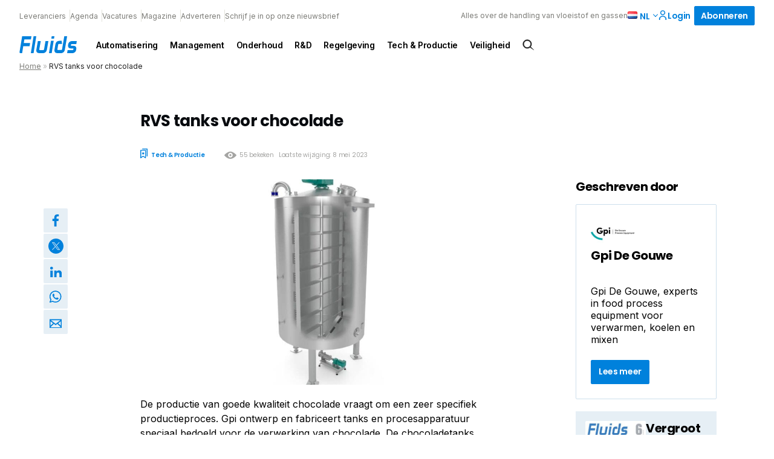

--- FILE ---
content_type: text/html; charset=UTF-8
request_url: https://fluidsprocessing.nl/artikel/rvs-tanks-voor-chocolade/
body_size: 23673
content:
<!DOCTYPE html>
<html lang="nl-NL">
<head>
  <meta charset="UTF-8">
<script type="text/javascript">
/* <![CDATA[ */
var gform;gform||(document.addEventListener("gform_main_scripts_loaded",function(){gform.scriptsLoaded=!0}),document.addEventListener("gform/theme/scripts_loaded",function(){gform.themeScriptsLoaded=!0}),window.addEventListener("DOMContentLoaded",function(){gform.domLoaded=!0}),gform={domLoaded:!1,scriptsLoaded:!1,themeScriptsLoaded:!1,isFormEditor:()=>"function"==typeof InitializeEditor,callIfLoaded:function(o){return!(!gform.domLoaded||!gform.scriptsLoaded||!gform.themeScriptsLoaded&&!gform.isFormEditor()||(gform.isFormEditor()&&console.warn("The use of gform.initializeOnLoaded() is deprecated in the form editor context and will be removed in Gravity Forms 3.1."),o(),0))},initializeOnLoaded:function(o){gform.callIfLoaded(o)||(document.addEventListener("gform_main_scripts_loaded",()=>{gform.scriptsLoaded=!0,gform.callIfLoaded(o)}),document.addEventListener("gform/theme/scripts_loaded",()=>{gform.themeScriptsLoaded=!0,gform.callIfLoaded(o)}),window.addEventListener("DOMContentLoaded",()=>{gform.domLoaded=!0,gform.callIfLoaded(o)}))},hooks:{action:{},filter:{}},addAction:function(o,r,e,t){gform.addHook("action",o,r,e,t)},addFilter:function(o,r,e,t){gform.addHook("filter",o,r,e,t)},doAction:function(o){gform.doHook("action",o,arguments)},applyFilters:function(o){return gform.doHook("filter",o,arguments)},removeAction:function(o,r){gform.removeHook("action",o,r)},removeFilter:function(o,r,e){gform.removeHook("filter",o,r,e)},addHook:function(o,r,e,t,n){null==gform.hooks[o][r]&&(gform.hooks[o][r]=[]);var d=gform.hooks[o][r];null==n&&(n=r+"_"+d.length),gform.hooks[o][r].push({tag:n,callable:e,priority:t=null==t?10:t})},doHook:function(r,o,e){var t;if(e=Array.prototype.slice.call(e,1),null!=gform.hooks[r][o]&&((o=gform.hooks[r][o]).sort(function(o,r){return o.priority-r.priority}),o.forEach(function(o){"function"!=typeof(t=o.callable)&&(t=window[t]),"action"==r?t.apply(null,e):e[0]=t.apply(null,e)})),"filter"==r)return e[0]},removeHook:function(o,r,t,n){var e;null!=gform.hooks[o][r]&&(e=(e=gform.hooks[o][r]).filter(function(o,r,e){return!!(null!=n&&n!=o.tag||null!=t&&t!=o.priority)}),gform.hooks[o][r]=e)}});
/* ]]> */
</script>

  <meta name="viewport" content="width=device-width, initial-scale=1, maximum-scale=1">
  <link rel="profile" href="https://gmpg.org/xfn/11">
	      <!-- Google Tag Manager -->
      <script>(function (w, d, s, l, i) {
              w[l] = w[l] || [];
              w[l].push({
                  'gtm.start':
                      new Date().getTime(), event: 'gtm.js'
              });
              var f = d.getElementsByTagName(s)[0],
                  j = d.createElement(s), dl = l != 'dataLayer' ? '&l=' + l : '';
              j.async = true;
              j.src =
                  'https://www.googletagmanager.com/gtm.js?id=' + i + dl;
              f.parentNode.insertBefore(j, f);
          })(window, document, 'script', 'dataLayer', 'GTM-THHQB5V');</script><!-- End Google Tag Manager -->
		
		      <link rel="apple-touch-icon" sizes="180x180"
            href="https://fluidsprocessing.nl/wp-content/themes/themeFluids/assets/favicons/apple-touch-icon.png">
      <link rel="icon" type="image/png" sizes="32x32"
            href="https://fluidsprocessing.nl/wp-content/themes/themeFluids/assets/favicons/favicon-32x32.png">
      <link rel="icon" type="image/png" sizes="16x16"
            href="https://fluidsprocessing.nl/wp-content/themes/themeFluids/assets/favicons/favicon-16x16.png">
      <link rel="manifest" href="https://fluidsprocessing.nl/wp-content/themes/themeFluids/assets/favicons/site.webmanifest">
      <link rel="mask-icon" href="https://fluidsprocessing.nl/wp-content/themes/themeFluids/assets/favicons/safari-pinned-tab.svg"
            color="#5bbad5">
      <meta name="msapplication-TileColor" content="#da532c">
      <meta name="theme-color" content="#ffffff">
		<meta name='robots' content='index, follow, max-image-preview:large, max-snippet:-1, max-video-preview:-1' />
	<style>img:is([sizes="auto" i], [sizes^="auto," i]) { contain-intrinsic-size: 3000px 1500px }</style>
	<script id="cookieyes" type="text/javascript" src="https://cdn-cookieyes.com/client_data/9021b69c2ae546bf71ffc232/script.js"></script>
	<!-- This site is optimized with the Yoast SEO Premium plugin v25.7.1 (Yoast SEO v26.8) - https://yoast.com/product/yoast-seo-premium-wordpress/ -->
	<title>RVS tanks voor chocolade - Fluids Processing</title>
	<meta name="description" content="Voor iedere gewenste toepassing" />
	<link rel="canonical" href="https://fluidsprocessing.nl/artikel/rvs-tanks-voor-chocolade/" />
	<meta property="og:locale" content="nl_NL" />
	<meta property="og:type" content="article" />
	<meta property="og:title" content="RVS tanks voor chocolade" />
	<meta property="og:description" content="De productie van goede kwaliteit chocolade vraagt om een zeer specifiek productieproces. Gpi ontwerp en fabriceert tanks en procesapparatuur speciaal bedoeld voor de verwerking van chocolade. De chocoladetanks voldoen aan de hoogste kwaliteitsnormen en hygiënestandaarden. Bij chocolade is het zeer" />
	<meta property="og:url" content="https://fluidsprocessing.nl/artikel/rvs-tanks-voor-chocolade/" />
	<meta property="og:site_name" content="Fluids Processing" />
	<meta property="article:published_time" content="2020-09-28T15:14:00+00:00" />
	<meta property="article:modified_time" content="2023-05-08T14:06:55+00:00" />
	<meta name="author" content="office@gpi-degouwe.com" />
	<meta name="twitter:card" content="summary_large_image" />
	<meta name="twitter:label1" content="Geschreven door" />
	<meta name="twitter:data1" content="office@gpi-degouwe.com" />
	<meta name="twitter:label2" content="Geschatte leestijd" />
	<meta name="twitter:data2" content="1 minuut" />
	<script type="application/ld+json" class="yoast-schema-graph">{"@context":"https://schema.org","@graph":[{"@type":"Article","@id":"https://fluidsprocessing.nl/artikel/rvs-tanks-voor-chocolade/#article","isPartOf":{"@id":"https://fluidsprocessing.nl/artikel/rvs-tanks-voor-chocolade/"},"author":{"name":"office@gpi-degouwe.com","@id":"https://fluidsprocessing.nl/#/schema/person/bb9b15eec89303a0fc3b3461a9db8bb7"},"headline":"RVS tanks voor chocolade","datePublished":"2020-09-28T15:14:00+00:00","dateModified":"2023-05-08T14:06:55+00:00","mainEntityOfPage":{"@id":"https://fluidsprocessing.nl/artikel/rvs-tanks-voor-chocolade/"},"wordCount":245,"commentCount":0,"keywords":["tank","tank"],"articleSection":["Marktnieuws"],"inLanguage":"nl-NL","potentialAction":[{"@type":"CommentAction","name":"Comment","target":["https://fluidsprocessing.nl/artikel/rvs-tanks-voor-chocolade/#respond"]}]},{"@type":"WebPage","@id":"https://fluidsprocessing.nl/artikel/rvs-tanks-voor-chocolade/","url":"https://fluidsprocessing.nl/artikel/rvs-tanks-voor-chocolade/","name":"RVS tanks voor chocolade - Fluids Processing","isPartOf":{"@id":"https://fluidsprocessing.nl/#website"},"datePublished":"2020-09-28T15:14:00+00:00","dateModified":"2023-05-08T14:06:55+00:00","author":{"@id":"https://fluidsprocessing.nl/#/schema/person/bb9b15eec89303a0fc3b3461a9db8bb7"},"breadcrumb":{"@id":"https://fluidsprocessing.nl/artikel/rvs-tanks-voor-chocolade/#breadcrumb"},"inLanguage":"nl-NL","potentialAction":[{"@type":"ReadAction","target":["https://fluidsprocessing.nl/artikel/rvs-tanks-voor-chocolade/"]}]},{"@type":"BreadcrumbList","@id":"https://fluidsprocessing.nl/artikel/rvs-tanks-voor-chocolade/#breadcrumb","itemListElement":[{"@type":"ListItem","position":1,"name":"Home","item":"https://fluidsprocessing.nl/"},{"@type":"ListItem","position":2,"name":"RVS tanks voor chocolade"}]},{"@type":"WebSite","@id":"https://fluidsprocessing.nl/#website","url":"https://fluidsprocessing.nl/","name":"Fluids Processing","description":"Alles over de handling van vloeistof en gassen","potentialAction":[{"@type":"SearchAction","target":{"@type":"EntryPoint","urlTemplate":"https://fluidsprocessing.nl/?s={search_term_string}"},"query-input":{"@type":"PropertyValueSpecification","valueRequired":true,"valueName":"search_term_string"}}],"inLanguage":"nl-NL"},{"@type":"Person","@id":"https://fluidsprocessing.nl/#/schema/person/bb9b15eec89303a0fc3b3461a9db8bb7","name":"office@gpi-degouwe.com","image":{"@type":"ImageObject","inLanguage":"nl-NL","@id":"https://fluidsprocessing.nl/#/schema/person/image/","url":"https://secure.gravatar.com/avatar/80154e82d3ee87ba517a9c80c554ff40cc3c785b59238829b6a2f2beabd6d2e9?s=96&d=mm&r=g","contentUrl":"https://secure.gravatar.com/avatar/80154e82d3ee87ba517a9c80c554ff40cc3c785b59238829b6a2f2beabd6d2e9?s=96&d=mm&r=g","caption":"office@gpi-degouwe.com"},"url":"https://fluidsprocessing.nl/author/officegpi-degouwe-com/"}]}</script>
	<!-- / Yoast SEO Premium plugin. -->


<script type="text/javascript" id="wpp-js" src="https://fluidsprocessing.nl/wp-content/plugins/wordpress-popular-posts/assets/js/wpp.min.js?ver=7.3.6" data-sampling="0" data-sampling-rate="100" data-api-url="https://fluidsprocessing.nl/wp-json/wordpress-popular-posts" data-post-id="6616" data-token="4fbff0a8f1" data-lang="nl" data-debug="0"></script>
<style id='classic-theme-styles-inline-css' type='text/css'>
/*! This file is auto-generated */
.wp-block-button__link{color:#fff;background-color:#32373c;border-radius:9999px;box-shadow:none;text-decoration:none;padding:calc(.667em + 2px) calc(1.333em + 2px);font-size:1.125em}.wp-block-file__button{background:#32373c;color:#fff;text-decoration:none}
</style>
<style id='global-styles-inline-css' type='text/css'>
:root{--wp--preset--aspect-ratio--square: 1;--wp--preset--aspect-ratio--4-3: 4/3;--wp--preset--aspect-ratio--3-4: 3/4;--wp--preset--aspect-ratio--3-2: 3/2;--wp--preset--aspect-ratio--2-3: 2/3;--wp--preset--aspect-ratio--16-9: 16/9;--wp--preset--aspect-ratio--9-16: 9/16;--wp--preset--color--black: #000000;--wp--preset--color--cyan-bluish-gray: #abb8c3;--wp--preset--color--white: #ffffff;--wp--preset--color--pale-pink: #f78da7;--wp--preset--color--vivid-red: #cf2e2e;--wp--preset--color--luminous-vivid-orange: #ff6900;--wp--preset--color--luminous-vivid-amber: #fcb900;--wp--preset--color--light-green-cyan: #7bdcb5;--wp--preset--color--vivid-green-cyan: #00d084;--wp--preset--color--pale-cyan-blue: #8ed1fc;--wp--preset--color--vivid-cyan-blue: #0693e3;--wp--preset--color--vivid-purple: #9b51e0;--wp--preset--gradient--vivid-cyan-blue-to-vivid-purple: linear-gradient(135deg,rgba(6,147,227,1) 0%,rgb(155,81,224) 100%);--wp--preset--gradient--light-green-cyan-to-vivid-green-cyan: linear-gradient(135deg,rgb(122,220,180) 0%,rgb(0,208,130) 100%);--wp--preset--gradient--luminous-vivid-amber-to-luminous-vivid-orange: linear-gradient(135deg,rgba(252,185,0,1) 0%,rgba(255,105,0,1) 100%);--wp--preset--gradient--luminous-vivid-orange-to-vivid-red: linear-gradient(135deg,rgba(255,105,0,1) 0%,rgb(207,46,46) 100%);--wp--preset--gradient--very-light-gray-to-cyan-bluish-gray: linear-gradient(135deg,rgb(238,238,238) 0%,rgb(169,184,195) 100%);--wp--preset--gradient--cool-to-warm-spectrum: linear-gradient(135deg,rgb(74,234,220) 0%,rgb(151,120,209) 20%,rgb(207,42,186) 40%,rgb(238,44,130) 60%,rgb(251,105,98) 80%,rgb(254,248,76) 100%);--wp--preset--gradient--blush-light-purple: linear-gradient(135deg,rgb(255,206,236) 0%,rgb(152,150,240) 100%);--wp--preset--gradient--blush-bordeaux: linear-gradient(135deg,rgb(254,205,165) 0%,rgb(254,45,45) 50%,rgb(107,0,62) 100%);--wp--preset--gradient--luminous-dusk: linear-gradient(135deg,rgb(255,203,112) 0%,rgb(199,81,192) 50%,rgb(65,88,208) 100%);--wp--preset--gradient--pale-ocean: linear-gradient(135deg,rgb(255,245,203) 0%,rgb(182,227,212) 50%,rgb(51,167,181) 100%);--wp--preset--gradient--electric-grass: linear-gradient(135deg,rgb(202,248,128) 0%,rgb(113,206,126) 100%);--wp--preset--gradient--midnight: linear-gradient(135deg,rgb(2,3,129) 0%,rgb(40,116,252) 100%);--wp--preset--font-size--small: 13px;--wp--preset--font-size--medium: 20px;--wp--preset--font-size--large: 36px;--wp--preset--font-size--x-large: 42px;--wp--preset--spacing--20: 0.44rem;--wp--preset--spacing--30: 0.67rem;--wp--preset--spacing--40: 1rem;--wp--preset--spacing--50: 1.5rem;--wp--preset--spacing--60: 2.25rem;--wp--preset--spacing--70: 3.38rem;--wp--preset--spacing--80: 5.06rem;--wp--preset--shadow--natural: 6px 6px 9px rgba(0, 0, 0, 0.2);--wp--preset--shadow--deep: 12px 12px 50px rgba(0, 0, 0, 0.4);--wp--preset--shadow--sharp: 6px 6px 0px rgba(0, 0, 0, 0.2);--wp--preset--shadow--outlined: 6px 6px 0px -3px rgba(255, 255, 255, 1), 6px 6px rgba(0, 0, 0, 1);--wp--preset--shadow--crisp: 6px 6px 0px rgba(0, 0, 0, 1);}:where(.is-layout-flex){gap: 0.5em;}:where(.is-layout-grid){gap: 0.5em;}body .is-layout-flex{display: flex;}.is-layout-flex{flex-wrap: wrap;align-items: center;}.is-layout-flex > :is(*, div){margin: 0;}body .is-layout-grid{display: grid;}.is-layout-grid > :is(*, div){margin: 0;}:where(.wp-block-columns.is-layout-flex){gap: 2em;}:where(.wp-block-columns.is-layout-grid){gap: 2em;}:where(.wp-block-post-template.is-layout-flex){gap: 1.25em;}:where(.wp-block-post-template.is-layout-grid){gap: 1.25em;}.has-black-color{color: var(--wp--preset--color--black) !important;}.has-cyan-bluish-gray-color{color: var(--wp--preset--color--cyan-bluish-gray) !important;}.has-white-color{color: var(--wp--preset--color--white) !important;}.has-pale-pink-color{color: var(--wp--preset--color--pale-pink) !important;}.has-vivid-red-color{color: var(--wp--preset--color--vivid-red) !important;}.has-luminous-vivid-orange-color{color: var(--wp--preset--color--luminous-vivid-orange) !important;}.has-luminous-vivid-amber-color{color: var(--wp--preset--color--luminous-vivid-amber) !important;}.has-light-green-cyan-color{color: var(--wp--preset--color--light-green-cyan) !important;}.has-vivid-green-cyan-color{color: var(--wp--preset--color--vivid-green-cyan) !important;}.has-pale-cyan-blue-color{color: var(--wp--preset--color--pale-cyan-blue) !important;}.has-vivid-cyan-blue-color{color: var(--wp--preset--color--vivid-cyan-blue) !important;}.has-vivid-purple-color{color: var(--wp--preset--color--vivid-purple) !important;}.has-black-background-color{background-color: var(--wp--preset--color--black) !important;}.has-cyan-bluish-gray-background-color{background-color: var(--wp--preset--color--cyan-bluish-gray) !important;}.has-white-background-color{background-color: var(--wp--preset--color--white) !important;}.has-pale-pink-background-color{background-color: var(--wp--preset--color--pale-pink) !important;}.has-vivid-red-background-color{background-color: var(--wp--preset--color--vivid-red) !important;}.has-luminous-vivid-orange-background-color{background-color: var(--wp--preset--color--luminous-vivid-orange) !important;}.has-luminous-vivid-amber-background-color{background-color: var(--wp--preset--color--luminous-vivid-amber) !important;}.has-light-green-cyan-background-color{background-color: var(--wp--preset--color--light-green-cyan) !important;}.has-vivid-green-cyan-background-color{background-color: var(--wp--preset--color--vivid-green-cyan) !important;}.has-pale-cyan-blue-background-color{background-color: var(--wp--preset--color--pale-cyan-blue) !important;}.has-vivid-cyan-blue-background-color{background-color: var(--wp--preset--color--vivid-cyan-blue) !important;}.has-vivid-purple-background-color{background-color: var(--wp--preset--color--vivid-purple) !important;}.has-black-border-color{border-color: var(--wp--preset--color--black) !important;}.has-cyan-bluish-gray-border-color{border-color: var(--wp--preset--color--cyan-bluish-gray) !important;}.has-white-border-color{border-color: var(--wp--preset--color--white) !important;}.has-pale-pink-border-color{border-color: var(--wp--preset--color--pale-pink) !important;}.has-vivid-red-border-color{border-color: var(--wp--preset--color--vivid-red) !important;}.has-luminous-vivid-orange-border-color{border-color: var(--wp--preset--color--luminous-vivid-orange) !important;}.has-luminous-vivid-amber-border-color{border-color: var(--wp--preset--color--luminous-vivid-amber) !important;}.has-light-green-cyan-border-color{border-color: var(--wp--preset--color--light-green-cyan) !important;}.has-vivid-green-cyan-border-color{border-color: var(--wp--preset--color--vivid-green-cyan) !important;}.has-pale-cyan-blue-border-color{border-color: var(--wp--preset--color--pale-cyan-blue) !important;}.has-vivid-cyan-blue-border-color{border-color: var(--wp--preset--color--vivid-cyan-blue) !important;}.has-vivid-purple-border-color{border-color: var(--wp--preset--color--vivid-purple) !important;}.has-vivid-cyan-blue-to-vivid-purple-gradient-background{background: var(--wp--preset--gradient--vivid-cyan-blue-to-vivid-purple) !important;}.has-light-green-cyan-to-vivid-green-cyan-gradient-background{background: var(--wp--preset--gradient--light-green-cyan-to-vivid-green-cyan) !important;}.has-luminous-vivid-amber-to-luminous-vivid-orange-gradient-background{background: var(--wp--preset--gradient--luminous-vivid-amber-to-luminous-vivid-orange) !important;}.has-luminous-vivid-orange-to-vivid-red-gradient-background{background: var(--wp--preset--gradient--luminous-vivid-orange-to-vivid-red) !important;}.has-very-light-gray-to-cyan-bluish-gray-gradient-background{background: var(--wp--preset--gradient--very-light-gray-to-cyan-bluish-gray) !important;}.has-cool-to-warm-spectrum-gradient-background{background: var(--wp--preset--gradient--cool-to-warm-spectrum) !important;}.has-blush-light-purple-gradient-background{background: var(--wp--preset--gradient--blush-light-purple) !important;}.has-blush-bordeaux-gradient-background{background: var(--wp--preset--gradient--blush-bordeaux) !important;}.has-luminous-dusk-gradient-background{background: var(--wp--preset--gradient--luminous-dusk) !important;}.has-pale-ocean-gradient-background{background: var(--wp--preset--gradient--pale-ocean) !important;}.has-electric-grass-gradient-background{background: var(--wp--preset--gradient--electric-grass) !important;}.has-midnight-gradient-background{background: var(--wp--preset--gradient--midnight) !important;}.has-small-font-size{font-size: var(--wp--preset--font-size--small) !important;}.has-medium-font-size{font-size: var(--wp--preset--font-size--medium) !important;}.has-large-font-size{font-size: var(--wp--preset--font-size--large) !important;}.has-x-large-font-size{font-size: var(--wp--preset--font-size--x-large) !important;}
:where(.wp-block-post-template.is-layout-flex){gap: 1.25em;}:where(.wp-block-post-template.is-layout-grid){gap: 1.25em;}
:where(.wp-block-columns.is-layout-flex){gap: 2em;}:where(.wp-block-columns.is-layout-grid){gap: 2em;}
:root :where(.wp-block-pullquote){font-size: 1.5em;line-height: 1.6;}
</style>
<link rel='stylesheet' id='som_lost_password_style-css' href='https://fluidsprocessing.nl/wp-content/plugins/frontend-reset-password/assets/css/password-lost.css?ver=40fea6f003aaa636c4cede4851c7fde1' type='text/css' media='all' />
<link rel='stylesheet' id='wordpress-popular-posts-css-css' href='https://fluidsprocessing.nl/wp-content/plugins/wordpress-popular-posts/assets/css/wpp.css?ver=db2035c54d9aa3d61384a94c131962ec' type='text/css' media='all' />
<link rel='stylesheet' id='parent-style-css' href='https://fluidsprocessing.nl/wp-content/themes/pmmmpoc/style.css?ver=88acdc7f81bd5a86c8d7b2aead549c92' type='text/css' media='all' />
<link rel='stylesheet' id='child-style-css' href='https://fluidsprocessing.nl/wp-content/themes/themeFluids/style.css?ver=5bf809cad227f794eace193aa118390f' type='text/css' media='all' />
<link rel='stylesheet' id='theme-css-css' href='//fluidsprocessing.nl/wp-content/themes/pmmmpoc/assets/site.css?ver=2326' type='text/css' media='' />
<script type="text/javascript" src="https://fluidsprocessing.nl/wp-includes/js/jquery/jquery.min.js?ver=4bf5229e309ed9fef49a6a5026105e4a" id="jquery-core-js"></script>
<script type="text/javascript" src="https://fluidsprocessing.nl/wp-includes/js/jquery/jquery-migrate.min.js?ver=72fc14a38de27833139227b5e23a1f35" id="jquery-migrate-js"></script>
<link rel="https://api.w.org/" href="https://fluidsprocessing.nl/wp-json/" /><link rel="alternate" title="JSON" type="application/json" href="https://fluidsprocessing.nl/wp-json/wp/v2/posts/6616" /><link rel="EditURI" type="application/rsd+xml" title="RSD" href="https://fluidsprocessing.nl/xmlrpc.php?rsd" />
<meta name="generator" content="WordPress 6.8.3" />
<link rel='shortlink' href='https://fluidsprocessing.nl/?p=6616' />
<style>
.som-password-error-message,
.som-password-sent-message {
	background-color: #2679ce;
	border-color: #2679ce;
}
</style>
<script>
    // Block presence of other buttons
    window.__Marker = {};
    </script><link rel="llms-sitemap" href="https://fluidsprocessing.nl/llms.txt" />
            <style id="wpp-loading-animation-styles">@-webkit-keyframes bgslide{from{background-position-x:0}to{background-position-x:-200%}}@keyframes bgslide{from{background-position-x:0}to{background-position-x:-200%}}.wpp-widget-block-placeholder,.wpp-shortcode-placeholder{margin:0 auto;width:60px;height:3px;background:#dd3737;background:linear-gradient(90deg,#dd3737 0%,#571313 10%,#dd3737 100%);background-size:200% auto;border-radius:3px;-webkit-animation:bgslide 1s infinite linear;animation:bgslide 1s infinite linear}</style>
            </head>
<body class="wp-singular post-template post-template-single-legacy post-template-single-legacy-php single single-post postid-6616 single-format-standard wp-theme-pmmmpoc wp-child-theme-themeFluids fluids-processing">
      <!-- Google Tag Manager (noscript) -->
      <noscript>
        <iframe src="https://www.googletagmanager.com/ns.html?id=GTM-THHQB5V"
                height="0" width="0" style="display:none;visibility:hidden"></iframe>
      </noscript>
      <!-- End Google Tag Manager (noscript) -->
		<a class="skip-link screen-reader-text" href="#main">Skip to content</a>
<header id="header" class="normal">
	<form action="https://fluidsprocessing.nl">
  <div class="searchbar">
    <div class="inner">
      <div class="search-input">
        <input type="text" name="s" placeholder="Waar ben je naar op zoek"/>
      </div>
      <div class="search-button">
        <input type="submit" value="Zoek"
               class="button icon search"/>
        <a href="#close" id="js-close-search" class="button naked icon cross">Sluiten</a>
      </div>

    </div>
  </div>
</form>

<div id="search-overlay">

</div>  <div class="top-header">
    <div class="top-header--links">
		          <nav class="nav nav--top" aria-label="Top navigation">
            <ul class="nav__list nav__list--top">
              <li class="nav__item">
                <a class="nav__link"
                   href="https://fluidsprocessing.nl/leverancier/">
					Leveranciers                </a>
              </li>
              <li class="nav__item">
                <a class="nav__link"
                   href="https://fluidsprocessing.nl/evenementen/">
					Agenda                </a>
              </li>
              <li class="nav__item">
                <a class="nav__link"
                   href="https://fluidsprocessing.nl/vacatures/">
					Vacatures                </a>
              </li>
									                  <li class="nav__item">
                    <a class="nav__link"
                       href="https://fluidsprocessing.nl/magazine/" >
						Magazine                    </a>
                  </li>
									                  <li class="nav__item">
                    <a class="nav__link"
                       href="https://fluidsprocessing.nl/adverteren/" >
						Adverteren                    </a>
                  </li>
									                  <li class="nav__item">
                    <a class="nav__link"
                       href="https://fluidsprocessing.nl/schrijf-je-in-op-onze-nieuwsbrief/" >
						Schrijf je in op onze nieuwsbrief                    </a>
                  </li>
				            </ul>
          </nav>
		    </div>
    <div class="top-header--cta">
      <div class="tagline">Alles over de handling van vloeistof en gassen</div>
		          <div class="lang nrlang-2">
            <ul class="lang-list">
				                  <li class="lang-item active">
                    <a href="https://fluidsprocessing.nl/artikel/rvs-tanks-voor-chocolade/" class="lang-item__link">
                      <img src="https://solidsprocessing.nl/wp-content/plugins/polylang-pro/vendor/wpsyntex/polylang/flags/nl.png" loading="lazy" alt="Nederlands flag"/>
                    </a>
					  						  nl					                    </li>
				                  <li class="lang-item link">
                    <a href="https://fluidsprocessing.nl/en/" class="lang-item__link">
                      <img src="https://solidsprocessing.nl/wp-content/plugins/polylang-pro/vendor/wpsyntex/polylang/flags/gb.png" loading="lazy" alt="English flag"/>
                    </a>
					                          <a href="https://fluidsprocessing.nl/en/" class="lang-item__link">
							en                        </a>
					                    </li>
				            </ul>

            <span class="arrow down">
            <svg width="8px" height="5px" viewBox="0 0 8 5" version="1.1" xmlns="http://www.w3.org/2000/svg" xmlns:xlink="http://www.w3.org/1999/xlink">
  <title>icon.arrow--red</title>
  <defs>
    <rect id="path-1" x="0" y="0" width="8" height="8"></rect>
  </defs>
  <g id="1440*900" stroke="none" stroke-width="1" fill="none" fill-rule="evenodd">
    <g id="v3UPDATED-1440*900_SP-home:browser-1" transform="translate(-1149.000000, -24.000000)">
      <g id="header" transform="translate(56.000000, 10.000000)">
        <g id="topBar" transform="translate(708.000000, 0.000000)">
          <g id="flag" transform="translate(344.000000, 8.000000)">
            <g id="icon.arrow--red" transform="translate(45.000000, 7.000000) rotate(-270.000000) translate(-45.000000, -7.000000) translate(41.000000, 3.000000)">
              <mask id="mask-2" fill="white">
                <use xlink:href="#path-1"></use>
              </mask>
              <use id="mask" fill-opacity="0" fill="#FFFFFF" xlink:href="#path-1"></use>
              <g id="arrow" mask="url(#mask-2)" fill="#0C0C0B">
                <g transform="translate(4.000000, 4.000000) rotate(135.000000) translate(-4.000000, -4.000000) translate(1.000000, 1.000000)" id="line">
                  <rect x="-9.46563473e-15" y="3.82581054e-13" width="1.125" height="6" rx="0.5625"></rect>
                  <path
                    d="M3,-2.4375 C3.31066017,-2.4375 3.5625,-2.18566017 3.5625,-1.875 L3.5625,3 C3.5625,3.31066017 3.31066017,3.5625 3,3.5625 C2.68933983,3.5625 2.4375,3.31066017 2.4375,3 L2.4375,-1.875 C2.4375,-2.18566017 2.68933983,-2.4375 3,-2.4375 Z"
                    transform="translate(3.000000, 0.562500) rotate(-90.000000) translate(-3.000000, -0.562500) "></path>
                </g>
              </g>
            </g>
          </g>
        </g>
      </g>
    </g>
  </g>
</svg>
          </span>
          </div>
		
  <a href="https://fluidsprocessing.nl/dashboard/"  class="button naked icon icon-left login" >
	  Login	  

<svg width="16px" height="16px" viewBox="0 0 16 16" version="1.1" xmlns="http://www.w3.org/2000/svg" xmlns:xlink="http://www.w3.org/1999/xlink">
    <title>icon.account.dark</title>
    <g id="icon.account.dark" stroke="none" stroke-width="1" fill="none" fill-rule="evenodd">
        <rect id="mask" fill-opacity="0" fill="#FFFFFF" x="0" y="0" width="16" height="16"></rect>
        <path d="M8,9.3125 C11.3088641,9.3125 14,11.5268234 14,14.2494266 L14,14.2494266 L14,15.875 L12.5365854,15.875 L12.5365854,14.2494266 C12.5365854,12.1915367 10.5010174,10.5166284 8,10.5166284 C5.49898258,10.5166284 3.46341463,12.1915367 3.46341463,14.2494266 L3.46341463,14.2494266 L3.46341463,15.875 L2,15.875 L2,14.2494266 C2,11.5268234 4.69113589,9.3125 8,9.3125 Z M8,0.125 C10.2061786,0.125 12,1.89202344 12,4.0625 C12,6.23297656 10.2049286,8 8,8 C5.79507143,8 4,6.23420703 4,4.0625 C4,1.89202344 5.79382143,0.125 8,0.125 Z M8,1.35546875 C6.48382143,1.35546875 5.25,2.57001172 5.25,4.0625 C5.25,5.55498828 6.48382143,6.76953125 8,6.76953125 C9.51617857,6.76953125 10.75,5.55389844 10.75,4.06126953 C10.75,2.56878125 9.51617857,1.35546875 8,1.35546875 Z" id="account.icon" stroke="var(--primary)" stroke-width="0.25" fill="#0C0C0B" fill-rule="nonzero"></path>
    </g>
</svg>  </a>

  <a href="https://fluidsprocessing.nl/abonneren/"  class="button " >
	  Abonneren	    </a>
      <div class="search icon" id="js-searchbutton">
		  <svg width="24px" height="24px" viewBox="0 0 24 24" version="1.1" xmlns="http://www.w3.org/2000/svg"
     xmlns:xlink="http://www.w3.org/1999/xlink">
    <title>icon.search.dark</title>
    <g id="icon.search.dark" stroke="none" stroke-width="1" fill="none" fill-rule="evenodd">
        <path d="M15.82541,5.6645754 C17.2428204,6.97714503 18.0148752,8.73247347 18.1182751,10.5263436 C18.211686,12.1469171 17.7593925,13.7989453 16.7442164,15.1844066 L16.5472704,15.440984 L21.7865106,20.6802242 L15.474241,16.5203852 C14.0327654,17.6926909 12.261524,18.218292 10.5263436,18.1182751 C8.73247347,18.0148752 6.97714503,17.2428204 5.6645754,15.82541 C4.35200577,14.4079996 3.71684786,12.5986292 3.75133142,10.8021124 C3.78581498,9.00559566 4.48993999,7.22193243 5.85593621,5.85593621 C7.22193243,4.48993999 9.00559566,3.78581498 10.8021124,3.75133142 C12.5986292,3.71684786 14.4079996,4.35200577 15.82541,5.6645754 Z M10.940266,5.32516881 C9.50150991,5.32516881 8.06275387,5.87398461 6.96495052,6.9716162 C5.86714716,8.06924778 5.31810625,9.50791794 5.31788112,10.946674 C5.31765599,12.38543 5.86624665,13.8242719 6.96370645,14.922247 C8.01818392,15.9772196 9.44865948,16.5699386 10.940266,16.5699386 C12.4318724,16.5699386 13.862348,15.9772196 14.9168255,14.922247 C16.0142853,13.8242719 16.5628759,12.38543 16.5626508,10.946674 C16.5624257,9.50791794 16.0133848,8.06924778 14.9155814,6.9716162 C13.817778,5.87398461 12.379022,5.32516881 10.940266,5.32516881 Z"
              id="search.icon" stroke="#0C0C0B" stroke-width="0.5" fill="#0C0C0B" fill-rule="nonzero"></path>
    </g>
</svg>      </div>
    </div>
  </div>

  <div class="main-header">
    <div class="main-header__logo">
      <a href="https://fluidsprocessing.nl" aria-label="Back to homepage">
		  <img src="https://fluidsprocessing.nl/wp-content/themes/themeFluids/assets/svg/logoFluids.svg" alt="Logo" class="logo"/>      </a>
    </div>
	  
	  
	  <!-- Created a div for navigation bar-->
                <div class="navigationBar nav">
						<!-- Created a button to work as a menu-->
						<ul class="downMenu">
							<li class="downBtn nav__list">
								<a href="https://fluidsprocessing.nl/thema/automatisering/">Automatisering</a>
							</li>
					</ul>
				
						<!-- Created a button to work as a menu-->
						<ul class="downMenu">
							<li class="downBtn nav__list">
								<a href="https://fluidsprocessing.nl/thema/management/">Management</a>
							</li>
					</ul>
				
						<!-- Created a button to work as a menu-->
						<ul class="downMenu">
							<li class="downBtn nav__list">
								<a href="https://fluidsprocessing.nl/thema/onderhoud/">Onderhoud</a>
							</li>
					</ul>
				
						<!-- Created a button to work as a menu-->
						<ul class="downMenu">
							<li class="downBtn nav__list">
								<a href="https://fluidsprocessing.nl/thema/r-d/">R&amp;D</a>
							</li>
					</ul>
				
						<!-- Created a button to work as a menu-->
						<ul class="downMenu">
							<li class="downBtn nav__list">
								<a href="https://fluidsprocessing.nl/thema/regelgeving/">Regelgeving</a>
							</li>
					</ul>
				
						<!-- Created a button to work as a menu-->
						<ul class="downMenu">
							<li class="downBtn nav__list">
								<a href="https://fluidsprocessing.nl/thema/technologie/">Tech &amp; Productie</a>
							</li>
					</ul>
				
						<!-- Created a button to work as a menu-->
						<ul class="downMenu">
							<li class="downBtn nav__list">
								<a href="https://fluidsprocessing.nl/thema/veiligheid-2/">Veiligheid</a>
							</li>
					</ul>
				</div><!-- end navigation menu -->    <div class="search icon" id="js-searchbutton-desktop">
      <svg width="24px" height="24px" viewBox="0 0 24 24" version="1.1" xmlns="http://www.w3.org/2000/svg"
           xmlns:xlink="http://www.w3.org/1999/xlink">
        <title>icon.search.dark</title>
        <g id="icon.search.dark" stroke="none" stroke-width="1" fill="none" fill-rule="evenodd">
          <path d="M15.82541,5.6645754 C17.2428204,6.97714503 18.0148752,8.73247347 18.1182751,10.5263436 C18.211686,12.1469171 17.7593925,13.7989453 16.7442164,15.1844066 L16.5472704,15.440984 L21.7865106,20.6802242 L15.474241,16.5203852 C14.0327654,17.6926909 12.261524,18.218292 10.5263436,18.1182751 C8.73247347,18.0148752 6.97714503,17.2428204 5.6645754,15.82541 C4.35200577,14.4079996 3.71684786,12.5986292 3.75133142,10.8021124 C3.78581498,9.00559566 4.48993999,7.22193243 5.85593621,5.85593621 C7.22193243,4.48993999 9.00559566,3.78581498 10.8021124,3.75133142 C12.5986292,3.71684786 14.4079996,4.35200577 15.82541,5.6645754 Z M10.940266,5.32516881 C9.50150991,5.32516881 8.06275387,5.87398461 6.96495052,6.9716162 C5.86714716,8.06924778 5.31810625,9.50791794 5.31788112,10.946674 C5.31765599,12.38543 5.86624665,13.8242719 6.96370645,14.922247 C8.01818392,15.9772196 9.44865948,16.5699386 10.940266,16.5699386 C12.4318724,16.5699386 13.862348,15.9772196 14.9168255,14.922247 C16.0142853,13.8242719 16.5628759,12.38543 16.5626508,10.946674 C16.5624257,9.50791794 16.0133848,8.06924778 14.9155814,6.9716162 C13.817778,5.87398461 12.379022,5.32516881 10.940266,5.32516881 Z"
                id="search.icon" stroke="#0C0C0B" stroke-width="0.5" fill="#0C0C0B" fill-rule="nonzero"></path>
        </g>
      </svg>
    </div>
	  
	  
        <nav class="mobile-topnav" aria-label="Mobile top navigation">
          <form action="https://fluidsprocessing.nl">
            <div class="searchbar-holder">
              <div class="searchbar-mobile">
                <div class="inner">
                  <div class="search-input">
                    <input type="text" name="s" placeholder="Waar ben je naar op zoek"/>
                  </div>
                  <div class="search-button">
                    <input type="submit" value="Zoek"
                           class="button"/>
                  </div>
                </div>
              </div>
            </div>
          </form>


          <ul>
            <li class="nav__item">
              <a class="nav__link"
                 href="https://fluidsprocessing.nl/leverancier">
				  Leveranciers              </a>
            </li>
            <li class="nav__item">
              <a class="nav__link"
                 href="https://fluidsprocessing.nl/evenementen">
				  Agenda              </a>
            </li>
            <li class="nav__item">
              <a class="nav__link"
                 href="https://fluidsprocessing.nl/vacatures">
				  Vacatures              </a>
            </li>
			  				  
                <li class="nav__item">
                  <a class="nav__link"
                     href="https://fluidsprocessing.nl/magazine/" >
					  Magazine                  </a>
                </li>
			  				  
                <li class="nav__item">
                  <a class="nav__link"
                     href="https://fluidsprocessing.nl/adverteren/" >
					  Adverteren                  </a>
                </li>
			  				  
                <li class="nav__item">
                  <a class="nav__link"
                     href="https://fluidsprocessing.nl/schrijf-je-in-op-onze-nieuwsbrief/" >
					  Schrijf je in op onze nieuwsbrief                  </a>
                </li>
			            </ul>

          <ul class="mobile-lang">
			  <li>
                  <a href="https://fluidsprocessing.nl/en/">
                    <img src="https://solidsprocessing.nl/wp-content/plugins/polylang-pro/vendor/wpsyntex/polylang/flags/gb.png" alt="flag for English"/>
                  </a>
              </li>          </ul>

        </nav>
	      <span class="menu-toggle">
			<span></span>
			<span></span>
			<span></span>
		</span>
  </div>
	</header>

<main id="main">
			<div class="breadcrumbs"><p><span><span><a href="https://fluidsprocessing.nl/">Home</a></span> » <span class="breadcrumb_last" aria-current="page">RVS tanks voor chocolade</span></span></p></div><section class="article">
  <div class="header">
    <h1>RVS tanks voor chocolade</h1>
    <div class="meta-row">
      <div class="theme">
		              <span class="label"><span class="icon">
        
<svg width="12px" height="16px" viewBox="0 0 12 16" version="1.1" xmlns="http://www.w3.org/2000/svg" xmlns:xlink="http://www.w3.org/1999/xlink">
    <title>icon.highlightedarticle.dark</title>
    <g id="icon.highlightedarticle.dark" stroke="none" stroke-width="1" fill="none" fill-rule="evenodd">
        <path d="M0,2.89754046 L0,15.3695624 C0,15.6139313 0.163986006,15.8369123 0.421383825,15.9402519 C0.519382397,15.9806051 0.626194904,15.9994445 0.731707062,15.9994445 C0.899932787,15.9994445 1.06685398,15.9491101 1.19995777,15.8533581 L4.6829252,13.3551383 L8.16589263,15.8533581 C8.38393297,16.0108331 8.68983669,16.0448585 8.94447075,15.9389849 C9.20204,15.8356417 9.3658504,15.6126463 9.3658504,15.3682954 L9.3658504,2.89627346 C9.3658504,2.5485614 9.03805399,2.26637336 8.63414333,2.26637336 L0.731707062,2.26637336 C0.327796401,2.26763877 0,2.5498284 0,2.89753326 L0,2.89754046 Z M1.46341831,3.52744056 L7.90244045,3.52744056 L7.90244045,14.0255356 L5.15118009,12.0514647 C5.01512857,11.9543089 4.84820737,11.9052379 4.68292938,11.9052379 C4.51765139,11.9052379 4.34925005,11.9543089 4.21467867,12.0513243 L1.46341831,14.0242434 L1.46341831,3.52744056 Z M11.2682929,0 C11.6722036,0 12,0.282188046 12,0.629900099 L12,0.629900099 L12,13.1019221 L10.5365859,13.1019221 L10.5365859,1.2598002 L3.36585667,1.2598002 L3.36585667,0 Z M4.75,5.5 L5.48473157,6.98872876 L7.12764129,7.22745751 L5.93882065,8.38627124 L6.21946313,10.0225425 L4.75,9.25 L3.28053687,10.0225425 L3.56117935,8.38627124 L2.37235871,7.22745751 L4.01526843,6.98872876 L4.75,5.5 Z" id="article.icon" fill="#ffffff" fill-rule="nonzero"></path>
    </g>
</svg>      </span><a href="https://fluidsprocessing.nl/thema/technologie/">Tech &amp; Productie</a></span>
			        </div>
		
		
		<span
                  class="views"><svg width="20" height="12" viewBox="0 0 20 12" xmlns="http://www.w3.org/2000/svg">
    <path d="m20 6.102-.002.026a.18.18 0 0 1-.001.012c0 .007-.002.013-.003.02l-.003.021v.003a.8.8 0 0 1-.21.432c-.209.261-.438.506-.668.747-1.247 1.298-2.677 2.456-4.242 3.297-1.001.537-2.07.97-3.179 1.178a8.993 8.993 0 0 1-3.652-.053c-2.099-.468-4-1.632-5.662-3.022C1.606 8.117.848 7.41.21 6.616-.07 6.27-.07 5.858.21 5.51c.21-.261.44-.506.67-.747 1.246-1.299 2.676-2.457 4.242-3.297C6.12.929 7.19.37 8.299.162a9.003 9.003 0 0 1 3.652.052c2.098.469 4 1.759 5.662 3.15.771.645 1.53 1.352 2.168 2.146a.802.802 0 0 1 .21.435l.003.022.002.018v.013l.003.026v.078M10 2.053c-2.07 0-3.75 1.723-3.75 3.849 0 2.126 1.68 3.849 3.75 3.849 2.071 0 3.75-1.723 3.75-3.849 0-2.125-1.679-3.849-3.75-3.849m0 5.605c-.945 0-1.71-.786-1.71-1.756S9.054 4.146 10 4.146s1.711.786 1.711 1.756-.766 1.756-1.71 1.756" fill="#A4A4A2" fill-rule="nonzero"/>
</svg>
 55 bekeken</span>
				
		          <span class="update">Laatste wijziging: 8 mei 2023</span>
		
    </div>
  </div>
  <div class="main_content">
	  <div class="socials vertical">
  <h3>Deel dit artikel</h3>
  <div class="inner">
    <ul class="share-buttons">
      <li>
        <a class="share-facebook" href="https://www.facebook.com/sharer/sharer.php?u=https://fluidsprocessing.nl/artikel/rvs-tanks-voor-chocolade/"
           title="Share on Facebook" target="_blank">
          <svg id="facebook" data-name="facebook" xmlns="http://www.w3.org/2000/svg"
               viewBox="0 0 30.61 59.03">
            <path d="M47.2,12.76H41.63c-4.36,0-5.18,2.09-5.18,5.11v6.71h10.4l-1.38,10.5h-9V62H25.59V35.07h-9V24.57h9V16.84c0-9,5.5-13.87,13.52-13.87a69.4,69.4,0,0,1,8.09.43Z"
                  transform="translate(-16.59 -2.97)"/>
          </svg>
          <span>Share</span>
        </a>
      </li>
      <li>
        <a class="share-twitter"
           href="https://twitter.com/intent/tweet?url=https://fluidsprocessing.nl/artikel/rvs-tanks-voor-chocolade/&text=RVS tanks voor chocolade&via="
           title="Tweet this" target="_blank">
			<svg width="40" height="40" viewBox="0 0 40 40" fill="none" xmlns="http://www.w3.org/2000/svg">
<path d="M20 0C25.3043 0 30.3914 2.10714 34.1421 5.85786C37.8929 9.60859 40 14.6957 40 20C40 31.0456 31.0456 40 20 40C8.95437 40 0 31.0456 0 20C0 8.95437 8.95437 0 20 0ZM15.7719 10H9.42688L17.66 21.0313L9.375 30H11.2394L18.4938 22.1475L24.3531 30H30.6988L22.0025 18.3481L29.7137 10H27.85L21.1694 17.2319L15.7719 10ZM15.0844 11.3762L27.9562 28.6238H25.0413L12.1687 11.3762H15.0844Z" fill="black"/>
</svg>
          <span>Tweet</span>
        </a>
      </li>
      <li>
        <a class="share-linkedin"
           href="http://www.linkedin.com/shareArticle?mini=true&url=https://fluidsprocessing.nl/artikel/rvs-tanks-voor-chocolade/&title=RVS tanks voor chocolade&source=pmmm"
           title="Share on Linkedin" target="_blank">
          <svg id="linkedin" data-name="linkedin" xmlns="http://www.w3.org/2000/svg" viewBox="0 0 292 292">
            <path d="M186.4 142.4c0 19-15.3 34.5-34.2 34.5 -18.9 0-34.2-15.4-34.2-34.5 0-19 15.3-34.5 34.2-34.5C171.1 107.9 186.4 123.4 186.4 142.4zM181.4 201.3h-57.8V388.1h57.8V201.3zM273.8 201.3h-55.4V388.1h55.4c0 0 0-69.3 0-98 0-26.3 12.1-41.9 35.2-41.9 21.3 0 31.5 15 31.5 41.9 0 26.9 0 98 0 98h57.5c0 0 0-68.2 0-118.3 0-50-28.3-74.2-68-74.2 -39.6 0-56.3 30.9-56.3 30.9v-25.2H273.8z"
                  transform="translate(-104.55 -69.65)"/>
          </svg>
          <span>Linkedin</span>
        </a>
      </li>
      <li>
        <a class="share-whatsapp"
           href="https://api.whatsapp.com/send?text=RVS tanks voor chocolade: https://fluidsprocessing.nl/artikel/rvs-tanks-voor-chocolade/"
           data-action="share/whatsapp/share" title="Share on Whatsapp" target="_blank">
          <svg id="whatsapp" data-name="whatsapp" xmlns="http://www.w3.org/2000/svg" viewBox="0 0 22 22">
            <path d=" M19.11 17.205c-.372 0-1.088 1.39-1.518 1.39a.63.63 0 0 1-.315-.1c-.802-.402-1.504-.817-2.163-1.447-.545-.516-1.146-1.29-1.46-1.963a.426.426 0 0 1-.073-.215c0-.33.99-.945.99-1.49 0-.143-.73-2.09-.832-2.335-.143-.372-.214-.487-.6-.487-.187 0-.36-.043-.53-.043-.302 0-.53.115-.746.315-.688.645-1.032 1.318-1.06 2.264v.114c-.015.99.472 1.977 1.017 2.78 1.23 1.82 2.506 3.41 4.554 4.34.616.287 2.035.888 2.722.888.817 0 2.15-.515 2.478-1.318.13-.33.244-.73.244-1.088 0-.058 0-.144-.03-.215-.1-.172-2.434-1.39-2.678-1.39zm-2.908 7.593c-1.747 0-3.48-.53-4.942-1.49L7.793 24.41l1.132-3.337a8.955 8.955 0 0 1-1.72-5.272c0-4.955 4.04-8.995 8.997-8.995S25.2 10.845 25.2 15.8c0 4.958-4.04 8.998-8.998 8.998zm0-19.798c-5.96 0-10.8 4.842-10.8 10.8 0 1.964.53 3.898 1.546 5.574L5 27.176l5.974-1.92a10.807 10.807 0 0 0 16.03-9.455c0-5.958-4.842-10.8-10.802-10.8z"
                  transform="translate(-5.55 -4.65)"/>
          </svg>
          <span>Whatsapp</span>
        </a>
      </li>
      <li>
        <a class="share-email" href="/cdn-cgi/l/email-protection#[base64]" title="Email to a friend/colleague" target="_blank">
          <svg id="email" data-name="email" xmlns="http://www.w3.org/2000/svg" viewBox="0 0 300 300">
            <path d="M101.3 141.6v228.9h0.3 308.4 0.8V141.6H101.3zM375.7 167.8l-119.7 91.5 -119.6-91.5H375.7zM127.6 194.1l64.1 49.1 -64.1 64.1V194.1zM127.8 344.2l84.9-84.9 43.2 33.1 43-32.9 84.7 84.7L127.8 344.2 127.8 344.2zM384.4 307.8l-64.4-64.4 64.4-49.3V307.8z"
                  transform="translate(-105.55 -60.65)"/>
          </svg>
          <span>Email it</span>
        </a>
      </li>
    </ul>

  </div>
</div>
    <div class="single content">
		
		
		              <div class="image">
				  <img width="1024" height="683" src="https://fluidsprocessing.nl/wp-content/uploads/sites/3/2023/01/6973-afb-fluidsProcessingNl-1024x683.jpg" class="attachment-large size-large" alt="Article image of: RVS tanks voor chocolade" decoding="async" fetchpriority="high" srcset="https://fluidsprocessing.nl/wp-content/uploads/sites/3/2023/01/6973-afb-fluidsProcessingNl-1024x683.jpg 1024w, https://fluidsprocessing.nl/wp-content/uploads/sites/3/2023/01/6973-afb-fluidsProcessingNl-300x200.jpg 300w, https://fluidsprocessing.nl/wp-content/uploads/sites/3/2023/01/6973-afb-fluidsProcessingNl-768x512.jpg 768w, https://fluidsprocessing.nl/wp-content/uploads/sites/3/2023/01/6973-afb-fluidsProcessingNl-150x100.jpg 150w, https://fluidsprocessing.nl/wp-content/uploads/sites/3/2023/01/6973-afb-fluidsProcessingNl.jpg 1152w" sizes="(max-width: 1024px) 100vw, 1024px" />				  
              </div>
				<p>De productie van goede kwaliteit chocolade vraagt om een zeer specifiek productieproces. Gpi ontwerp en fabriceert tanks en procesapparatuur speciaal bedoeld voor de verwerking van chocolade. De chocoladetanks voldoen aan de hoogste kwaliteitsnormen en hygiënestandaarden.</p>
<p>Bij chocolade is het zeer belangrijk dat het smeltproces nauwkeurig wordt gecontroleerd. Onze tanks kunnen worden uitgevoerd met een dubbele mantel in één of meerdere segmenten om de temperatuur van de chocolade te controleren.</p>
<p>Iedere toepassing vraagt andere eisen van een tank. Daarom worden onze tanks in nauwe samenwerking tussen al onze afdelingen ontworpen en gefabriceerd zodat deze perfect bij uw product en proces passen en voldoen aan alle gewenste kwaliteitseisen en keurmerken. </p>
<p>Kies de juiste configuratie:<br />
* De juiste tank/roerwerk combinatie: Laat ons buiten de tank ook het roerwerk verzorgen. Gpi De Gouwe heeft jarenlange ervaring in het ontwerpen en maken van roerwerken en roerwerkcombinaties die perfect aansluiten bij uw chocolade proces. Denk hierbij aan ankerroerwerken, hekroerwerken met schrapers of andere langzaam draaiende roerwerken.<br />
* Afwerking: Standaard geven wij onze food-grade tanks een interne ruwheid mee van Ra 0,8 waarbij we uiteraard rekening houden met de laatste eisen op het gebied van hygiënisch ontwerp.<br />
* Verwarmen, koelen of op temperatuur houden: Vrijwel alle tanks voor chocolade hebben een dubbele mantel, elektrische verwarming of een zogenoemde au-bain-marie verwarmingsmantel. </p>
<p>Wij denken graag met u mee om voor de juiste manier van temperatuurbeheersing te garanderen om uw chocolade op de hoogst mogelijke kwaliteit op te slaan of te verwerken.</p>
		
		

      <div class="article-footer-meta">
		              <span class="label background"><a href="https://fluidsprocessing.nl/thema/technologie/">Tech &amp; Productie</a></span>
		  		  		                      <span class="label bg-light">
                        <a href="https://fluidsprocessing.nl/en/artikel/tag/tank/">tank</a>
                    </span>
					                      <span class="label bg-light">
                        <a href="https://fluidsprocessing.nl/artikel/tag/tank/">tank</a>
                    </span>
					        </div>
		<div class="socials horizontal">
  <h3>Deel dit artikel</h3>
  <div class="inner">
    <ul class="share-buttons">
      <li>
        <a class="share-facebook" href="https://www.facebook.com/sharer/sharer.php?u=https://fluidsprocessing.nl/artikel/rvs-tanks-voor-chocolade/"
           title="Share on Facebook" target="_blank">
          <svg id="facebook" data-name="facebook" xmlns="http://www.w3.org/2000/svg"
               viewBox="0 0 30.61 59.03">
            <path d="M47.2,12.76H41.63c-4.36,0-5.18,2.09-5.18,5.11v6.71h10.4l-1.38,10.5h-9V62H25.59V35.07h-9V24.57h9V16.84c0-9,5.5-13.87,13.52-13.87a69.4,69.4,0,0,1,8.09.43Z"
                  transform="translate(-16.59 -2.97)"/>
          </svg>
          <span>Share</span>
        </a>
      </li>
      <li>
        <a class="share-twitter"
           href="https://twitter.com/intent/tweet?url=https://fluidsprocessing.nl/artikel/rvs-tanks-voor-chocolade/&text=RVS tanks voor chocolade&via="
           title="Tweet this" target="_blank">
			<svg width="40" height="40" viewBox="0 0 40 40" fill="none" xmlns="http://www.w3.org/2000/svg">
<path d="M20 0C25.3043 0 30.3914 2.10714 34.1421 5.85786C37.8929 9.60859 40 14.6957 40 20C40 31.0456 31.0456 40 20 40C8.95437 40 0 31.0456 0 20C0 8.95437 8.95437 0 20 0ZM15.7719 10H9.42688L17.66 21.0313L9.375 30H11.2394L18.4938 22.1475L24.3531 30H30.6988L22.0025 18.3481L29.7137 10H27.85L21.1694 17.2319L15.7719 10ZM15.0844 11.3762L27.9562 28.6238H25.0413L12.1687 11.3762H15.0844Z" fill="black"/>
</svg>
          <span>Tweet</span>
        </a>
      </li>
      <li>
        <a class="share-linkedin"
           href="http://www.linkedin.com/shareArticle?mini=true&url=https://fluidsprocessing.nl/artikel/rvs-tanks-voor-chocolade/&title=RVS tanks voor chocolade&source=pmmm"
           title="Share on Linkedin" target="_blank">
          <svg id="linkedin" data-name="linkedin" xmlns="http://www.w3.org/2000/svg" viewBox="0 0 292 292">
            <path d="M186.4 142.4c0 19-15.3 34.5-34.2 34.5 -18.9 0-34.2-15.4-34.2-34.5 0-19 15.3-34.5 34.2-34.5C171.1 107.9 186.4 123.4 186.4 142.4zM181.4 201.3h-57.8V388.1h57.8V201.3zM273.8 201.3h-55.4V388.1h55.4c0 0 0-69.3 0-98 0-26.3 12.1-41.9 35.2-41.9 21.3 0 31.5 15 31.5 41.9 0 26.9 0 98 0 98h57.5c0 0 0-68.2 0-118.3 0-50-28.3-74.2-68-74.2 -39.6 0-56.3 30.9-56.3 30.9v-25.2H273.8z"
                  transform="translate(-104.55 -69.65)"/>
          </svg>
          <span>Linkedin</span>
        </a>
      </li>
      <li>
        <a class="share-whatsapp"
           href="https://api.whatsapp.com/send?text=RVS tanks voor chocolade: https://fluidsprocessing.nl/artikel/rvs-tanks-voor-chocolade/"
           data-action="share/whatsapp/share" title="Share on Whatsapp" target="_blank">
          <svg id="whatsapp" data-name="whatsapp" xmlns="http://www.w3.org/2000/svg" viewBox="0 0 22 22">
            <path d=" M19.11 17.205c-.372 0-1.088 1.39-1.518 1.39a.63.63 0 0 1-.315-.1c-.802-.402-1.504-.817-2.163-1.447-.545-.516-1.146-1.29-1.46-1.963a.426.426 0 0 1-.073-.215c0-.33.99-.945.99-1.49 0-.143-.73-2.09-.832-2.335-.143-.372-.214-.487-.6-.487-.187 0-.36-.043-.53-.043-.302 0-.53.115-.746.315-.688.645-1.032 1.318-1.06 2.264v.114c-.015.99.472 1.977 1.017 2.78 1.23 1.82 2.506 3.41 4.554 4.34.616.287 2.035.888 2.722.888.817 0 2.15-.515 2.478-1.318.13-.33.244-.73.244-1.088 0-.058 0-.144-.03-.215-.1-.172-2.434-1.39-2.678-1.39zm-2.908 7.593c-1.747 0-3.48-.53-4.942-1.49L7.793 24.41l1.132-3.337a8.955 8.955 0 0 1-1.72-5.272c0-4.955 4.04-8.995 8.997-8.995S25.2 10.845 25.2 15.8c0 4.958-4.04 8.998-8.998 8.998zm0-19.798c-5.96 0-10.8 4.842-10.8 10.8 0 1.964.53 3.898 1.546 5.574L5 27.176l5.974-1.92a10.807 10.807 0 0 0 16.03-9.455c0-5.958-4.842-10.8-10.802-10.8z"
                  transform="translate(-5.55 -4.65)"/>
          </svg>
          <span>Whatsapp</span>
        </a>
      </li>
      <li>
        <a class="share-email" href="/cdn-cgi/l/email-protection#[base64]" title="Email to a friend/colleague" target="_blank">
          <svg id="email" data-name="email" xmlns="http://www.w3.org/2000/svg" viewBox="0 0 300 300">
            <path d="M101.3 141.6v228.9h0.3 308.4 0.8V141.6H101.3zM375.7 167.8l-119.7 91.5 -119.6-91.5H375.7zM127.6 194.1l64.1 49.1 -64.1 64.1V194.1zM127.8 344.2l84.9-84.9 43.2 33.1 43-32.9 84.7 84.7L127.8 344.2 127.8 344.2zM384.4 307.8l-64.4-64.4 64.4-49.3V307.8z"
                  transform="translate(-105.55 -60.65)"/>
          </svg>
          <span>Email it</span>
        </a>
      </li>
    </ul>

  </div>
</div>

      <div class="author">
		              <h3>Geschreven door</h3>
            <div class="company-profile">
              <div class="company-profile--header">
				  <img width="222" height="100" src="https://fluidsprocessing.nl/wp-content/uploads/sites/3/2023/01/10134-logo-222x100.jpg" class="attachment-logo_small size-logo_small" alt="Logo van:RVS tanks voor chocolade" decoding="async" srcset="https://fluidsprocessing.nl/wp-content/uploads/sites/3/2023/01/10134-logo-222x100.jpg 222w, https://fluidsprocessing.nl/wp-content/uploads/sites/3/2023/01/10134-logo-300x135.jpg 300w, https://fluidsprocessing.nl/wp-content/uploads/sites/3/2023/01/10134-logo.jpg 400w" sizes="(max-width: 222px) 100vw, 222px" />                <h3>Gpi De Gouwe</h3>
              </div>
				
				Gpi De Gouwe, experts in food process equipment voor verwarmen, koelen en mixen				
				
				
              <a href="https://fluidsprocessing.nl/leverancier/gpi-de-gouwe/"
                 class="button block arrow">Lees meer</a>
            </div>
		        </div>

      <div class="readmore">
        <h3>Lees meer</h3>
		  <article class="article-list">
	
      <div class="card">
        <div class="meta font-pop">
          <div class="icon">

<svg width="12px" height="16px" viewBox="0 0 12 16" version="1.1" xmlns="http://www.w3.org/2000/svg" xmlns:xlink="http://www.w3.org/1999/xlink">
    <title>icon.news.dark</title>
    <g id="icon.news.dark" stroke="none" stroke-width="1" fill="none" fill-rule="evenodd">
        <rect id="mask" fill="#FFFFFF" opacity="0" x="0" y="0" width="12" height="16"></rect>
        <path d="M11.5275591,2 C11.7883519,2 12,2.21164814 12,2.47244094 L12,2.47244094 L12,13.5275591 C12,13.7883519 11.7883519,14 11.5275591,14 L11.5275591,14 L0.472440945,14 C0.211648144,14 0,13.7883519 0,13.5275591 L0,13.5275591 L0,2.47244094 C0,2.21164814 0.211648144,2 0.472440945,2 L0.472440945,2 Z M11.0551181,2.94488189 L0.94488189,2.94488189 L0.94488189,13.0551181 L11.0551181,13.0551181 L11.0551181,2.94488189 Z M10.0405849,8.80314961 L10.0405849,9.7480315 L1.9607649,9.7480315 L1.9607649,8.80314961 L10.0405849,8.80314961 Z M10.0405849,6.2519685 L10.0405849,7.19685039 L1.9607649,7.19685039 L1.9607649,6.2519685 L10.0405849,6.2519685 Z" id="news.icon" fill="var(--icon-color)" fill-rule="nonzero"></path>
    </g>
</svg> </div>
          <div class="theme label"><a href="https://fluidsprocessing.nl/thema/technologie/">Tech &amp; Productie</a></div>
        </div>


        <div class="content">
          <h4><a href="https://fluidsprocessing.nl/artikel/efficientere-productie-bij-rimboe-sauzen-marinades-door-rvs-kookketels-van-gpi-de-gouwe/">Efficiëntere productie bij Rimboe Sauzen &amp; Marinades door rvs kookketels van Gpi De Gouwe</a></h4>
        </div>
      </div>
		
		</article><article class="article-list">
	
      <div class="card">
        <div class="meta font-pop">
          <div class="icon">

<svg width="12px" height="16px" viewBox="0 0 12 16" version="1.1" xmlns="http://www.w3.org/2000/svg" xmlns:xlink="http://www.w3.org/1999/xlink">
    <title>icon.news.dark</title>
    <g id="icon.news.dark" stroke="none" stroke-width="1" fill="none" fill-rule="evenodd">
        <rect id="mask" fill="#FFFFFF" opacity="0" x="0" y="0" width="12" height="16"></rect>
        <path d="M11.5275591,2 C11.7883519,2 12,2.21164814 12,2.47244094 L12,2.47244094 L12,13.5275591 C12,13.7883519 11.7883519,14 11.5275591,14 L11.5275591,14 L0.472440945,14 C0.211648144,14 0,13.7883519 0,13.5275591 L0,13.5275591 L0,2.47244094 C0,2.21164814 0.211648144,2 0.472440945,2 L0.472440945,2 Z M11.0551181,2.94488189 L0.94488189,2.94488189 L0.94488189,13.0551181 L11.0551181,13.0551181 L11.0551181,2.94488189 Z M10.0405849,8.80314961 L10.0405849,9.7480315 L1.9607649,9.7480315 L1.9607649,8.80314961 L10.0405849,8.80314961 Z M10.0405849,6.2519685 L10.0405849,7.19685039 L1.9607649,7.19685039 L1.9607649,6.2519685 L10.0405849,6.2519685 Z" id="news.icon" fill="var(--icon-color)" fill-rule="nonzero"></path>
    </g>
</svg> </div>
          <div class="theme label"><a href="https://fluidsprocessing.nl/thema/technologie/">Tech &amp; Productie</a></div>
        </div>


        <div class="content">
          <h4><a href="https://fluidsprocessing.nl/artikel/een-continue-lekbewaking-door-dubbelwandige-tanks/">Een continue lekbewaking door dubbelwandige tanks</a></h4>
        </div>
      </div>
		
		</article><article class="article-list">
	
      <div class="card">
        <div class="meta font-pop">
          <div class="icon"><svg width="12px" height="16px" viewBox="0 0 12 16" version="1.1" xmlns="http://www.w3.org/2000/svg" xmlns:xlink="http://www.w3.org/1999/xlink">
    <title>icon.article.dark</title>
    <g id="icon.article.dark" stroke="none" stroke-width="1" fill="none" fill-rule="evenodd">
        <path d="M8.63414333,2.26637336 C9.03805399,2.26637336 9.3658504,2.5485614 9.3658504,2.89627346 L9.3658504,2.89627346 L9.3658504,15.3682954 C9.3658504,15.6126463 9.20204,15.8356417 8.94447075,15.9389849 C8.68983669,16.0448585 8.38393297,16.0108331 8.16589263,15.8533581 L8.16589263,15.8533581 L4.6829252,13.3551383 L1.19995777,15.8533581 C1.06685398,15.9491101 0.899932787,15.9994445 0.731707062,15.9994445 C0.626194904,15.9994445 0.519382397,15.9806051 0.421383825,15.9402519 C0.163986006,15.8369123 0,15.6139313 0,15.3695624 L0,15.3695624 L0,2.89753326 C0,2.5498284 0.327796401,2.26763877 0.731707062,2.26637336 L0.731707062,2.26637336 Z M7.90244045,3.52744056 L1.46341831,3.52744056 L1.46341831,14.0242434 L4.21467867,12.0513243 C4.34925005,11.9543089 4.51765139,11.9052379 4.68292938,11.9052379 C4.84820737,11.9052379 5.01512857,11.9543089 5.15118009,12.0514647 L5.15118009,12.0514647 L7.90244045,14.0255356 L7.90244045,3.52744056 Z M11.2682929,0 C11.6722036,0 12,0.282188046 12,0.629900099 L12,0.629900099 L12,13.1019221 L10.5365859,13.1019221 L10.5365859,1.2598002 L3.36585667,1.2598002 L3.36585667,0 Z" id="article.icon" fill="var(--icon-color)" fill-rule="nonzero"></path>
    </g>
</svg> </div>
          <div class="theme label"><a href="https://fluidsprocessing.nl/thema/technologie/">Tech &amp; Productie</a></div>
        </div>


        <div class="content">
          <h4><a href="https://fluidsprocessing.nl/artikel/nieuw-opgericht-gpi-pharma-produceert-farmaceutische-tanks/">Nieuw opgericht Gpi Pharma produceert farmaceutische tanks</a></h4>
        </div>
      </div>
		
		</article><article class="article-list">
	
      <div class="card">
        <div class="meta font-pop">
          <div class="icon">

<svg width="12px" height="16px" viewBox="0 0 12 16" version="1.1" xmlns="http://www.w3.org/2000/svg" xmlns:xlink="http://www.w3.org/1999/xlink">
    <title>icon.news.dark</title>
    <g id="icon.news.dark" stroke="none" stroke-width="1" fill="none" fill-rule="evenodd">
        <rect id="mask" fill="#FFFFFF" opacity="0" x="0" y="0" width="12" height="16"></rect>
        <path d="M11.5275591,2 C11.7883519,2 12,2.21164814 12,2.47244094 L12,2.47244094 L12,13.5275591 C12,13.7883519 11.7883519,14 11.5275591,14 L11.5275591,14 L0.472440945,14 C0.211648144,14 0,13.7883519 0,13.5275591 L0,13.5275591 L0,2.47244094 C0,2.21164814 0.211648144,2 0.472440945,2 L0.472440945,2 Z M11.0551181,2.94488189 L0.94488189,2.94488189 L0.94488189,13.0551181 L11.0551181,13.0551181 L11.0551181,2.94488189 Z M10.0405849,8.80314961 L10.0405849,9.7480315 L1.9607649,9.7480315 L1.9607649,8.80314961 L10.0405849,8.80314961 Z M10.0405849,6.2519685 L10.0405849,7.19685039 L1.9607649,7.19685039 L1.9607649,6.2519685 L10.0405849,6.2519685 Z" id="news.icon" fill="var(--icon-color)" fill-rule="nonzero"></path>
    </g>
</svg> </div>
          <div class="theme label"><a href="https://fluidsprocessing.nl/thema/technologie/">Tech &amp; Productie</a></div>
        </div>


        <div class="content">
          <h4><a href="https://fluidsprocessing.nl/artikel/gpi-tanks-produceert-200l-drukvat-voor-covid-19-vaccin/">Gpi Tanks produceert 200L drukvat voor COVID-19 vaccin</a></h4>
        </div>
      </div>
		
		</article><article class="article-list">
	
      <div class="card">
        <div class="meta font-pop">
          <div class="icon">

<svg width="12px" height="16px" viewBox="0 0 12 16" version="1.1" xmlns="http://www.w3.org/2000/svg" xmlns:xlink="http://www.w3.org/1999/xlink">
    <title>icon.news.dark</title>
    <g id="icon.news.dark" stroke="none" stroke-width="1" fill="none" fill-rule="evenodd">
        <rect id="mask" fill="#FFFFFF" opacity="0" x="0" y="0" width="12" height="16"></rect>
        <path d="M11.5275591,2 C11.7883519,2 12,2.21164814 12,2.47244094 L12,2.47244094 L12,13.5275591 C12,13.7883519 11.7883519,14 11.5275591,14 L11.5275591,14 L0.472440945,14 C0.211648144,14 0,13.7883519 0,13.5275591 L0,13.5275591 L0,2.47244094 C0,2.21164814 0.211648144,2 0.472440945,2 L0.472440945,2 Z M11.0551181,2.94488189 L0.94488189,2.94488189 L0.94488189,13.0551181 L11.0551181,13.0551181 L11.0551181,2.94488189 Z M10.0405849,8.80314961 L10.0405849,9.7480315 L1.9607649,9.7480315 L1.9607649,8.80314961 L10.0405849,8.80314961 Z M10.0405849,6.2519685 L10.0405849,7.19685039 L1.9607649,7.19685039 L1.9607649,6.2519685 L10.0405849,6.2519685 Z" id="news.icon" fill="var(--icon-color)" fill-rule="nonzero"></path>
    </g>
</svg> </div>
          <div class="theme label"><a href="https://fluidsprocessing.nl/thema/technologie/">Tech &amp; Productie</a></div>
        </div>


        <div class="content">
          <h4><a href="https://fluidsprocessing.nl/artikel/m-i-p-levert-twee-tanks-voor-aardappelverwerkende-sector/">M.I.P. levert twee tanks voor aardappelverwerkende sector</a></h4>
        </div>
      </div>
		
		</article>      </div>


    </div>
    <div class="sidebar">
		
		
		          <h3 class="written">Geschreven door</h3>
          <div class="company-profile">
            <div class="company-profile--header">
				<img width="222" height="100" src="https://fluidsprocessing.nl/wp-content/uploads/sites/3/2023/01/10134-logo-222x100.jpg" class="attachment-logo_small size-logo_small" alt="Logo van:RVS tanks voor chocolade" decoding="async" srcset="https://fluidsprocessing.nl/wp-content/uploads/sites/3/2023/01/10134-logo-222x100.jpg 222w, https://fluidsprocessing.nl/wp-content/uploads/sites/3/2023/01/10134-logo-300x135.jpg 300w, https://fluidsprocessing.nl/wp-content/uploads/sites/3/2023/01/10134-logo.jpg 400w" sizes="(max-width: 222px) 100vw, 222px" />              <h3>Gpi De Gouwe</h3>
            </div>
			  Gpi De Gouwe, experts in food process equipment voor verwarmen, koelen en mixen			  
            <a href="https://fluidsprocessing.nl/leverancier/gpi-de-gouwe/"
               class="button block arrow">Lees meer</a>
          </div>
		
		
				  <div class="sidebar-magazine">
    <div class="magazine-content">
		          <div class="image">
            <a href="https://fluidsprocessing.nl/magazine/" title="Lees het magazine">
				<img width="221" height="300" src="https://fluidsprocessing.nl/wp-content/uploads/sites/3/2025/12/Scherm­afbeelding-2025-12-15-om-10.13.05-221x300.jpg" class="attachment-medium size-medium" alt="Magazine cover" decoding="async" loading="lazy" srcset="https://fluidsprocessing.nl/wp-content/uploads/sites/3/2025/12/Scherm­afbeelding-2025-12-15-om-10.13.05-221x300.jpg 221w, https://fluidsprocessing.nl/wp-content/uploads/sites/3/2025/12/Scherm­afbeelding-2025-12-15-om-10.13.05-754x1024.jpg 754w, https://fluidsprocessing.nl/wp-content/uploads/sites/3/2025/12/Scherm­afbeelding-2025-12-15-om-10.13.05-768x1043.jpg 768w, https://fluidsprocessing.nl/wp-content/uploads/sites/3/2025/12/Scherm­afbeelding-2025-12-15-om-10.13.05-74x100.jpg 74w, https://fluidsprocessing.nl/wp-content/uploads/sites/3/2025/12/Scherm­afbeelding-2025-12-15-om-10.13.05.jpg 966w" sizes="auto, (max-width: 221px) 100vw, 221px" />            </a>
          </div>
		      <div class="title">
        <h3>Vergroot je kennis, lees ons magazine direct</h3>
      </div>

    </div>
    <div class="button-holder">
		
  <a href="https://fluidsprocessing.nl/magazine/"  class="button light" >
	  Lees het magazine	  

<svg width="8px" height="8px" viewBox="0 0 8 8" version="1.1" xmlns="http://www.w3.org/2000/svg" xmlns:xlink="http://www.w3.org/1999/xlink">
    <title>icon.arrow--dark</title>
    <defs>
        <rect id="path-1" x="0" y="0" width="8" height="8"></rect>
    </defs>
    <g id="icon.arrow--dark" stroke="none" stroke-width="1" fill="red" fill-rule="evenodd">
        <mask id="mask-2" fill="white">
            <use xlink:href="#path-1"></use>
        </mask>
        <use id="mask" fill-opacity="0" fill="#FFFFFF" xlink:href="#path-1"></use>
        <g id="arrow" mask="url(#mask-2)" fill="var(--light)">
            <g transform="translate(4.000000, 4.000000) rotate(135.000000) translate(-4.000000, -4.000000) translate(1.000000, 1.000000)" id="line">
                <rect x="0" y="3.69482223e-13" width="1" height="6" rx="0.8"></rect>
                <path d="M3,-2.4375 C3.31066017,-2.4375 3.5625,-2.18566017 3.5625,-1.875 L3.5625,3 C3.5625,3.31066017 3.31066017,3.5625 3,3.5625 C2.68933983,3.5625 2.4375,3.31066017 2.4375,3 L2.4375,-1.875 C2.4375,-2.18566017 2.68933983,-2.4375 3,-2.4375 Z" transform="translate(3.000000, 0.562500) rotate(-90.000000) translate(-3.000000, -0.562500) "></path>
            </g>
        </g>
    </g>
</svg>  </a>
    </div>
  </div>

    </div>
  </div>
</section>
</main>
<footer class="footer">
  <div class="container row">
    <div class="column col1 medium-4 small-12">
      <h3>Thema's</h3>
		
              <ul class="footer__links">
				  					                      <li class="footer__item">
                      <a class="footer__link" href="/thema/automatisering/">
						  Automatisering                      </a>
                    </li>
				  					                      <li class="footer__item">
                      <a class="footer__link" href="/thema/management/">
						  Management                      </a>
                    </li>
				  					                      <li class="footer__item">
                      <a class="footer__link" href="/thema/onderhoud/">
						  Onderhoud                      </a>
                    </li>
				  					                      <li class="footer__item">
                      <a class="footer__link" href="/thema/r-d/">
						  R&amp;D                      </a>
                    </li>
				  					                      <li class="footer__item">
                      <a class="footer__link" href="/thema/regelgeving/">
						  Regelgeving                      </a>
                    </li>
				  					                      <li class="footer__item">
                      <a class="footer__link" href="/thema/technologie/">
						  Tech &amp; Productie                      </a>
                    </li>
				  					                      <li class="footer__item">
                      <a class="footer__link" href="/thema/veiligheid-2/">
						  Veiligheid                      </a>
                    </li>
				                </ul>
			
			
    </div>
    <div class="column col2 medium-4 small-12">
      <h3>Service</h3>
      <ul class="footer__links">
		  
                <li class="footer__item">
                  <a class="footer__link" href="https://fluidsprocessing.nl/abonneren/">
					  Abonneren                  </a>
                </li>
				  
				  
                <li class="footer__item">
                  <a class="footer__link" href="https://fluidsprocessing.nl/adverteren/">
					  Adverteren                  </a>
                </li>
				  
				  
                <li class="footer__item">
                  <a class="footer__link" href="https://fluidsprocessing.nl/over-ons/">
					  Over Fluids Processing                  </a>
                </li>
				  
				  
                <li class="footer__item">
                  <a class="footer__link" href="https://fluidsprocessing.nl/contact/">
					  Contact                  </a>
                </li>
				  
				        </ul>
    </div>
    <div class="column col3 medium-4 small-12">
      <h3>Algemeen</h3>
      <ul class="footer__links">
		                  <li class="footer__item">
                  <a class="footer__link" href="https://procesmedia.nl/algemene-voorwaarden/">
					  Algemene voorwaarden                  </a>
                </li>
				                  <li class="footer__item">
                  <a class="footer__link" href="https://fluidsprocessing.nl/privacystatement/">
					  Privacystatement                  </a>
                </li>
				                  <li class="footer__item">
                  <a class="footer__link" href="https://fluidsprocessing.nl/cookies/">
					  Cookies                  </a>
                </li>
				                  <li class="footer__item">
                  <a class="footer__link" href="https://fluidsprocessing.nl/disclaimer/">
					  Disclaimer                  </a>
                </li>
				        </ul>
    </div>
    <div class="column col4 medium-12 small-24 newsletter">
		
<div class="newsletter bg-light">
  <div class="cta">

    <h3>Ontvang maandelijks nieuws en informatie in jouw mailbox</h3>
	  
	  
                <div class='gf_browser_chrome gform_wrapper gravity-theme gform-theme--no-framework' data-form-theme='gravity-theme' data-form-index='0' id='gform_wrapper_20' ><div id='gf_20' class='gform_anchor' tabindex='-1'></div><form method='post' enctype='multipart/form-data' target='gform_ajax_frame_20' id='gform_20'  action='/artikel/rvs-tanks-voor-chocolade/#gf_20' data-formid='20' novalidate>
                        <div class='gform-body gform_body'><div id='gform_fields_20' class='gform_fields top_label form_sublabel_below description_below validation_below'><div id="field_20_10" class="gfield gfield--type-honeypot gform_validation_container field_sublabel_below gfield--has-description field_description_below field_validation_below gfield_visibility_visible"  ><label class='gfield_label gform-field-label' for='input_20_10'>Company</label><div class='ginput_container'><input name='input_10' id='input_20_10' type='text' value='' autocomplete='new-password'/></div><div class='gfield_description' id='gfield_description_20_10'>Dit veld is bedoeld voor validatiedoeleinden en moet niet worden gewijzigd.</div></div><div id="field_20_5" class="gfield gfield--type-text gfield--input-type-text gfield--width-third gfield_contains_required field_sublabel_below gfield--no-description field_description_below field_validation_below gfield_visibility_visible"  ><label class='gfield_label gform-field-label screen-reader-text' for='input_20_5'>Voornaam *<span class="gfield_required"><span class="gfield_required gfield_required_text">(Vereist)</span></span></label><div class='ginput_container ginput_container_text'><input name='input_5' id='input_20_5' type='text' value='' class='large'    placeholder='Voornaam *' aria-required="true" aria-invalid="false"   /></div></div><div id="field_20_6" class="gfield gfield--type-text gfield--input-type-text gfield--width-third gfield_contains_required field_sublabel_below gfield--no-description field_description_below field_validation_below gfield_visibility_visible"  ><label class='gfield_label gform-field-label screen-reader-text' for='input_20_6'>Achternaam *<span class="gfield_required"><span class="gfield_required gfield_required_text">(Vereist)</span></span></label><div class='ginput_container ginput_container_text'><input name='input_6' id='input_20_6' type='text' value='' class='large'    placeholder='Achternaam *' aria-required="true" aria-invalid="false"   /></div></div><div id="field_20_3" class="gfield gfield--type-email gfield--input-type-email gfield--width-third gfield_contains_required field_sublabel_below gfield--no-description field_description_below field_validation_below gfield_visibility_visible"  ><label class='gfield_label gform-field-label screen-reader-text' for='input_20_3'>E-mail *<span class="gfield_required"><span class="gfield_required gfield_required_text">(Vereist)</span></span></label><div class='ginput_container ginput_container_email'>
                            <input name='input_3' id='input_20_3' type='email' value='' class='large'   placeholder='E-mail *' aria-required="true" aria-invalid="false"  />
                        </div></div><div id="field_20_9" class="gfield gfield--type-turnstile gfield--input-type-turnstile gfield--width-half field_sublabel_below gfield--no-description field_description_below field_validation_below gfield_visibility_visible"  ><div class='ginput_container ginput_container_turnstile'><div class="cf-turnstile" id="cf-turnstile_20" data-js-turnstile data-response-field-name="cf-turnstile-response_20" data-theme="auto" data-sitekey="0x4AAAAAABpj428L3vA0-3NV"></div></div></div><div id="field_20_7" class="gfield gfield--type-html gfield--input-type-html gfield--width-half gfield_html gfield_html_formatted gfield_no_follows_desc field_sublabel_below gfield--no-description field_description_below field_validation_below gfield_visibility_visible"  ><sup>* verplichte velden</sup><br /><br />
<span>Je gegevens zijn <a href="/privacystatement" target="_blank">veilig</a> bij ons</span></div></div></div>
        <div class='gform-footer gform_footer top_label'> <input type='submit' id='gform_submit_button_20' class='gform_button button' onclick='gform.submission.handleButtonClick(this);' data-submission-type='submit' value='Versturen'  /> <input type='hidden' name='gform_ajax' value='form_id=20&amp;title=&amp;description=&amp;tabindex=0&amp;theme=gravity-theme&amp;hash=2c2106b3fa5ae330601ff1e9048135ed' />
            <input type='hidden' class='gform_hidden' name='gform_submission_method' data-js='gform_submission_method_20' value='iframe' />
            <input type='hidden' class='gform_hidden' name='gform_theme' data-js='gform_theme_20' id='gform_theme_20' value='gravity-theme' />
            <input type='hidden' class='gform_hidden' name='gform_style_settings' data-js='gform_style_settings_20' id='gform_style_settings_20' value='' />
            <input type='hidden' class='gform_hidden' name='is_submit_20' value='1' />
            <input type='hidden' class='gform_hidden' name='gform_submit' value='20' />
            
            <input type='hidden' class='gform_hidden' name='gform_unique_id' value='' />
            <input type='hidden' class='gform_hidden' name='state_20' value='WyJbXSIsIjkyMDQyYmVkNDQwODZkNGI4MWFmOGI5M2ExODA3MTQ0Il0=' />
            <input type='hidden' autocomplete='off' class='gform_hidden' name='gform_target_page_number_20' id='gform_target_page_number_20' value='0' />
            <input type='hidden' autocomplete='off' class='gform_hidden' name='gform_source_page_number_20' id='gform_source_page_number_20' value='1' />
            <input type='hidden' name='gform_field_values' value='' />
            
        </div>
                        </form>
                        </div>
		                <iframe style='display:none;width:0px;height:0px;' src='about:blank' name='gform_ajax_frame_20' id='gform_ajax_frame_20' title='Dit iframe bevat de vereiste logica om Ajax aangedreven Gravity Forms te verwerken.'></iframe>
		                <script data-cfasync="false" src="/cdn-cgi/scripts/5c5dd728/cloudflare-static/email-decode.min.js"></script><script type="text/javascript">
/* <![CDATA[ */
 gform.initializeOnLoaded( function() {gformInitSpinner( 20, 'https://fluidsprocessing.nl/wp-content/plugins/gravityforms/images/spinner.svg', true );jQuery('#gform_ajax_frame_20').on('load',function(){var contents = jQuery(this).contents().find('*').html();var is_postback = contents.indexOf('GF_AJAX_POSTBACK') >= 0;if(!is_postback){return;}var form_content = jQuery(this).contents().find('#gform_wrapper_20');var is_confirmation = jQuery(this).contents().find('#gform_confirmation_wrapper_20').length > 0;var is_redirect = contents.indexOf('gformRedirect(){') >= 0;var is_form = form_content.length > 0 && ! is_redirect && ! is_confirmation;var mt = parseInt(jQuery('html').css('margin-top'), 10) + parseInt(jQuery('body').css('margin-top'), 10) + 100;if(is_form){jQuery('#gform_wrapper_20').html(form_content.html());if(form_content.hasClass('gform_validation_error')){jQuery('#gform_wrapper_20').addClass('gform_validation_error');} else {jQuery('#gform_wrapper_20').removeClass('gform_validation_error');}setTimeout( function() { /* delay the scroll by 50 milliseconds to fix a bug in chrome */ jQuery(document).scrollTop(jQuery('#gform_wrapper_20').offset().top - mt); }, 50 );if(window['gformInitDatepicker']) {gformInitDatepicker();}if(window['gformInitPriceFields']) {gformInitPriceFields();}var current_page = jQuery('#gform_source_page_number_20').val();gformInitSpinner( 20, 'https://fluidsprocessing.nl/wp-content/plugins/gravityforms/images/spinner.svg', true );jQuery(document).trigger('gform_page_loaded', [20, current_page]);window['gf_submitting_20'] = false;}else if(!is_redirect){var confirmation_content = jQuery(this).contents().find('.GF_AJAX_POSTBACK').html();if(!confirmation_content){confirmation_content = contents;}jQuery('#gform_wrapper_20').replaceWith(confirmation_content);jQuery(document).scrollTop(jQuery('#gf_20').offset().top - mt);jQuery(document).trigger('gform_confirmation_loaded', [20]);window['gf_submitting_20'] = false;wp.a11y.speak(jQuery('#gform_confirmation_message_20').text());}else{jQuery('#gform_20').append(contents);if(window['gformRedirect']) {gformRedirect();}}jQuery(document).trigger("gform_pre_post_render", [{ formId: "20", currentPage: "current_page", abort: function() { this.preventDefault(); } }]);        if (event && event.defaultPrevented) {                return;        }        const gformWrapperDiv = document.getElementById( "gform_wrapper_20" );        if ( gformWrapperDiv ) {            const visibilitySpan = document.createElement( "span" );            visibilitySpan.id = "gform_visibility_test_20";            gformWrapperDiv.insertAdjacentElement( "afterend", visibilitySpan );        }        const visibilityTestDiv = document.getElementById( "gform_visibility_test_20" );        let postRenderFired = false;        function triggerPostRender() {            if ( postRenderFired ) {                return;            }            postRenderFired = true;            gform.core.triggerPostRenderEvents( 20, current_page );            if ( visibilityTestDiv ) {                visibilityTestDiv.parentNode.removeChild( visibilityTestDiv );            }        }        function debounce( func, wait, immediate ) {            var timeout;            return function() {                var context = this, args = arguments;                var later = function() {                    timeout = null;                    if ( !immediate ) func.apply( context, args );                };                var callNow = immediate && !timeout;                clearTimeout( timeout );                timeout = setTimeout( later, wait );                if ( callNow ) func.apply( context, args );            };        }        const debouncedTriggerPostRender = debounce( function() {            triggerPostRender();        }, 200 );        if ( visibilityTestDiv && visibilityTestDiv.offsetParent === null ) {            const observer = new MutationObserver( ( mutations ) => {                mutations.forEach( ( mutation ) => {                    if ( mutation.type === 'attributes' && visibilityTestDiv.offsetParent !== null ) {                        debouncedTriggerPostRender();                        observer.disconnect();                    }                });            });            observer.observe( document.body, {                attributes: true,                childList: false,                subtree: true,                attributeFilter: [ 'style', 'class' ],            });        } else {            triggerPostRender();        }    } );} ); 
/* ]]> */
</script>

  </div>
</div>    </div>
  </div>
	  <div class="publisher">
    <div class="logo pm">
		<svg width="164" height="33" viewBox="0 0 164 33" fill="none" xmlns="http://www.w3.org/2000/svg">
<g clip-path="url(#clip0_52_232)">
<path d="M126.468 20.7722L123.104 14.1629V20.7722H121.815V11.7544H123.223L126.657 18.5461L130.097 11.7544H131.499V20.7722H130.216V14.1629L126.852 20.7722H126.468Z" fill="#0C0C0B"/>
<path d="M133.82 11.7544H140.391V13.0436H135.109V15.6219H139.618V16.911H135.109V19.4831H140.391V20.7722H133.82V11.7544Z" fill="#0C0C0B"/>
<path d="M146.906 19.4831C147.506 19.4831 147.967 19.3217 148.29 18.9989C148.613 18.676 148.774 18.2149 148.774 17.6154V14.9113C148.774 14.6178 148.732 14.3558 148.648 14.1252C148.564 13.8946 148.442 13.6986 148.28 13.5372C148.119 13.3758 147.923 13.2532 147.692 13.1693C147.462 13.0855 147.2 13.0436 146.906 13.0436H143.611V19.4831H146.906ZM142.322 20.7722V11.7544H146.906C147.388 11.7544 147.823 11.8288 148.211 11.9776C148.599 12.1265 148.93 12.3382 149.205 12.6128C149.479 12.8874 149.691 13.2196 149.84 13.6095C149.989 13.9994 150.063 14.4333 150.063 14.9113V17.6154C150.063 18.0933 149.989 18.5272 149.84 18.9171C149.691 19.307 149.479 19.6393 149.205 19.9139C148.93 20.1885 148.599 20.4002 148.211 20.549C147.823 20.6978 147.388 20.7722 146.906 20.7722H142.322Z" fill="#0C0C0B"/>
<path d="M153.415 11.7544V20.7722H152.126V11.7544H153.415Z" fill="#0C0C0B"/>
<path d="M159.722 11.7544L163.2 20.7722H161.911L161.112 18.697H157.043L156.245 20.7722H154.956L158.433 11.7544H159.722ZM157.534 17.4078H160.615L159.081 13.4335L157.534 17.4078Z" fill="#0C0C0B"/>
<path d="M62.4 20.7722V11.7544H67.3365C68.7955 11.7544 69.525 12.486 69.525 13.9491V15.232C69.525 16.6951 68.7955 17.4267 67.3365 17.4267H63.6892V20.7722H62.4ZM63.6892 16.1375H67.2674C67.6111 16.1375 67.8585 16.0621 68.0094 15.9112C68.1604 15.7602 68.2358 15.5129 68.2358 15.1691V14.012C68.2358 13.6682 68.1604 13.4209 68.0094 13.2699C67.8585 13.119 67.6111 13.0436 67.2674 13.0436H63.6892V16.1375Z" fill="#DC001C"/>
<path d="M78.4485 14.9742C78.4485 16.2319 77.9119 16.9488 76.8386 17.1249L78.5365 20.7722H77.109L75.4363 17.1689H72.6127V20.7722H71.3235V11.7544H76.2601C77.719 11.7544 78.4485 12.486 78.4485 13.9491V14.9742ZM72.6127 15.8797H76.1909C76.5347 15.8797 76.782 15.8043 76.933 15.6533C77.0839 15.5024 77.1593 15.255 77.1593 14.9113V14.012C77.1593 13.6682 77.0839 13.4209 76.933 13.2699C76.782 13.119 76.5347 13.0436 76.1909 13.0436H72.6127V15.8797Z" fill="#DC001C"/>
<path d="M88.3279 19.4831C88.3279 19.6592 88.2944 19.8258 88.2273 19.983C88.1602 20.1402 88.068 20.2775 87.9506 20.3949C87.8332 20.5123 87.6959 20.6046 87.5387 20.6716C87.3815 20.7387 87.2148 20.7722 87.0387 20.7722H81.8884C81.7123 20.7722 81.5456 20.7387 81.3884 20.6716C81.2312 20.6046 81.0939 20.5123 80.9765 20.3949C80.8591 20.2775 80.7669 20.1402 80.6998 19.983C80.6328 19.8258 80.5992 19.6592 80.5992 19.4831V13.0436C80.5992 12.8675 80.6328 12.7008 80.6998 12.5436C80.7669 12.3864 80.8591 12.2501 80.9765 12.1349C81.0939 12.0196 81.2312 11.9273 81.3884 11.8582C81.5456 11.789 81.7123 11.7544 81.8884 11.7544H87.0387C87.2148 11.7544 87.3815 11.789 87.5387 11.8582C87.6959 11.9273 87.8332 12.0196 87.9506 12.1349C88.068 12.2501 88.1602 12.3864 88.2273 12.5436C88.2944 12.7008 88.3279 12.8675 88.3279 13.0436V19.4831ZM81.8884 13.0436V19.4831H87.0387V13.0436H81.8884Z" fill="#DC001C"/>
<path d="M90.6421 13.0436C90.6421 12.8675 90.6757 12.7008 90.7427 12.5436C90.8098 12.3864 90.902 12.2501 91.0194 12.1349C91.1368 12.0196 91.2741 11.9273 91.4313 11.8582C91.5886 11.789 91.7552 11.7544 91.9313 11.7544H96.8238C96.9999 11.7544 97.1665 11.789 97.3238 11.8582C97.481 11.9273 97.6183 12.0196 97.7357 12.1349C97.8531 12.2501 97.9453 12.3864 98.0124 12.5436C98.0794 12.7008 98.113 12.8675 98.113 13.0436V14.2069H96.8238V13.0436H91.9313V19.4831H96.8238V18.326H98.113V19.4831C98.113 19.6592 98.0794 19.8258 98.0124 19.983C97.9453 20.1402 97.8531 20.2775 97.7357 20.3949C97.6183 20.5123 97.481 20.6046 97.3238 20.6716C97.1665 20.7387 96.9999 20.7722 96.8238 20.7722H91.9313C91.7552 20.7722 91.5886 20.7387 91.4313 20.6716C91.2741 20.6046 91.1368 20.5123 91.0194 20.3949C90.902 20.2775 90.8098 20.1402 90.7427 19.983C90.6757 19.8258 90.6421 19.6592 90.6421 19.4831V13.0436Z" fill="#DC001C"/>
<path d="M100.176 11.7544H106.747V13.0436H101.465V15.6219H105.974V16.911H101.465V19.4831H106.747V20.7722H100.176V11.7544Z" fill="#DC001C"/>
<path d="M109.967 16.911C109.791 16.911 109.624 16.8765 109.467 16.8073C109.31 16.7381 109.173 16.6459 109.055 16.5306C108.938 16.4153 108.846 16.279 108.778 16.1218C108.711 15.9646 108.678 15.798 108.678 15.6219V13.0436C108.678 12.8675 108.711 12.7008 108.778 12.5436C108.846 12.3864 108.938 12.2501 109.055 12.1349C109.173 12.0196 109.31 11.9273 109.467 11.8582C109.624 11.789 109.791 11.7544 109.967 11.7544H114.344C114.52 11.7544 114.687 11.789 114.844 11.8582C115.001 11.9273 115.138 12.0196 115.256 12.1349C115.373 12.2501 115.465 12.3864 115.532 12.5436C115.599 12.7008 115.633 12.8675 115.633 13.0436V14.2069H114.344V13.0436H109.967V15.6219H114.344C114.52 15.6219 114.687 15.6554 114.844 15.7225C115.001 15.7896 115.138 15.8818 115.256 15.9992C115.373 16.1166 115.465 16.2539 115.532 16.4111C115.599 16.5683 115.633 16.735 115.633 16.911V19.4831C115.633 19.6592 115.599 19.8258 115.532 19.983C115.465 20.1402 115.373 20.2775 115.256 20.3949C115.138 20.5123 115.001 20.6046 114.844 20.6716C114.687 20.7387 114.52 20.7722 114.344 20.7722H109.841C109.665 20.7722 109.498 20.7387 109.341 20.6716C109.184 20.6046 109.047 20.5123 108.929 20.3949C108.812 20.2775 108.72 20.1402 108.653 19.983C108.586 19.8258 108.552 19.6592 108.552 19.4831V18.326H109.841V19.4831H114.344V16.911H109.967Z" fill="#DC001C"/>
<path d="M49.6 0.554199H0V32.5542H49.6V0.554199Z" fill="#F2112B"/>
<path d="M8 8.5542H15.4108C17.2863 8.5542 18.7578 9.03735 19.8252 10.0036C20.8926 10.9699 21.4263 12.2845 21.4263 13.9475C21.4263 15.6104 20.8926 16.925 19.8252 17.8913C18.7578 18.8576 17.2863 19.3407 15.4108 19.3407H11.8655V24.5542H8V8.5542ZM11.8655 16.1272H15.1592C15.9216 16.1272 16.5125 15.94 16.9318 15.5654C17.3511 15.1909 17.5608 14.6516 17.5608 13.9475C17.5608 13.2433 17.3473 12.704 16.9204 12.3295C16.4934 11.9549 15.9063 11.7677 15.1592 11.7677H11.8655V16.1272ZM26.87 8.5542C26.87 14.342 26.87 18.1098 26.87 19.8576V24.5542H23.1875V8.5542H26.87ZM34.235 14.2546C34.235 16.2421 34.235 18.1098 34.235 19.8576V24.5542H30.5525V14.2546L32.3937 16.1272L34.235 14.2546ZM41.6 8.5542C41.6 14.342 41.6 18.1098 41.6 19.8576V24.5542H37.9175V8.5542H41.6Z" fill="white"/>
</g>
<defs>
<clipPath id="clip0_52_232">
<rect width="163.2" height="32" fill="white" transform="translate(0 0.554199)"/>
</clipPath>
</defs>
</svg>
      <p></p>
    </div>
    <div class="credits">
      <p class="intro"></p>
		<p>Fluids Processing is onderdeel van <a href="https://procesmedia.nl">Proces Media</a>. Bezoek ook <a href="https://solidsprocessing.nl">Solids Processing</a> en <a href="https://maintenancebenelux.nl">MB Maintenance</a>.</p>
    </div>
  </div>
</footer>


<script type="speculationrules">
{"prefetch":[{"source":"document","where":{"and":[{"href_matches":"\/*"},{"not":{"href_matches":["\/wp-*.php","\/wp-admin\/*","\/wp-content\/uploads\/sites\/3\/*","\/wp-content\/*","\/wp-content\/plugins\/*","\/wp-content\/themes\/themeFluids\/*","\/wp-content\/themes\/pmmmpoc\/*","\/*\\?(.+)"]}},{"not":{"selector_matches":"a[rel~=\"nofollow\"]"}},{"not":{"selector_matches":".no-prefetch, .no-prefetch a"}}]},"eagerness":"conservative"}]}
</script>
<link rel='stylesheet' id='gform_basic-css' href='https://fluidsprocessing.nl/wp-content/plugins/gravityforms/assets/css/dist/basic.min.css?ver=704b0c7c12c9e4af09235814904e3f42' type='text/css' media='all' />
<link rel='stylesheet' id='gform_theme_components-css' href='https://fluidsprocessing.nl/wp-content/plugins/gravityforms/assets/css/dist/theme-components.min.css?ver=66e8e720c99519aafcc4d8a9a68227dc' type='text/css' media='all' />
<link rel='stylesheet' id='gform_theme-css' href='https://fluidsprocessing.nl/wp-content/plugins/gravityforms/assets/css/dist/theme.min.css?ver=5c45d29dfe6f9489f35d1311a32d6aa0' type='text/css' media='all' />
<script type="text/javascript" defer src="https://fluidsprocessing.nl/wp-content/plugins/frontend-reset-password/assets/js/password-lost.js?ver=d8f24bd21504a96f9806054e851927a0" id="som_reset_password_script-js"></script>
<script type="text/javascript" defer src="//fluidsprocessing.nl/wp-content/themes/pmmmpoc/assets/site.js?ver=2326" id="theme-appjs-js"></script>
<script type="text/javascript" defer src="https://fluidsprocessing.nl/wp-content/themes/pmmmpoc/assets/js/vendor/AutocompleteAddress/AutocompleteAddress.min.js?ver=53756cc33e81677f668e670e93871ff3" id="postcodeAutocomplete-js"></script>
<script type="text/javascript" src="https://fluidsprocessing.nl/wp-includes/js/dist/dom-ready.min.js?ver=72b96cc6c5ae8a649135abe374c56b1d" id="wp-dom-ready-js"></script>
<script type="text/javascript" src="https://fluidsprocessing.nl/wp-includes/js/dist/hooks.min.js?ver=89b462d57d605687403d2d5b9885d9a5" id="wp-hooks-js"></script>
<script type="text/javascript" src="https://fluidsprocessing.nl/wp-includes/js/dist/i18n.min.js?ver=258b39a5640be9e0876d4a802847f855" id="wp-i18n-js"></script>
<script type="text/javascript" id="wp-i18n-js-after">
/* <![CDATA[ */
wp.i18n.setLocaleData( { 'text direction\u0004ltr': [ 'ltr' ] } );
/* ]]> */
</script>
<script type="text/javascript" id="wp-a11y-js-translations">
/* <![CDATA[ */
( function( domain, translations ) {
	var localeData = translations.locale_data[ domain ] || translations.locale_data.messages;
	localeData[""].domain = domain;
	wp.i18n.setLocaleData( localeData, domain );
} )( "default", {"translation-revision-date":"2025-11-12 09:30:06+0000","generator":"GlotPress\/4.0.3","domain":"messages","locale_data":{"messages":{"":{"domain":"messages","plural-forms":"nplurals=2; plural=n != 1;","lang":"nl"},"Notifications":["Meldingen"]}},"comment":{"reference":"wp-includes\/js\/dist\/a11y.js"}} );
/* ]]> */
</script>
<script type="text/javascript" src="https://fluidsprocessing.nl/wp-includes/js/dist/a11y.min.js?ver=47c23c059cb750ec57955c09496c726e" id="wp-a11y-js"></script>
<script type="text/javascript" defer src="https://fluidsprocessing.nl/wp-content/plugins/gravityforms/js/jquery.json.min.js?ver=b03d8f7079bc229c035eec75ee48dc5c" id="gform_json-js"></script>
<script type="text/javascript" id="gform_gravityforms-js-extra">
/* <![CDATA[ */
var gform_i18n = {"datepicker":{"days":{"monday":"Ma","tuesday":"Di","wednesday":"Wo","thursday":"Do","friday":"Vr","saturday":"Za","sunday":"Zo"},"months":{"january":"Januari","february":"Februari","march":"Maart","april":"April","may":"Mei","june":"Juni","july":"Juli","august":"Augustus","september":"September","october":"Oktober","november":"November","december":"December"},"firstDay":1,"iconText":"Selecteer een datum"}};
var gf_legacy_multi = [];
var gform_gravityforms = {"strings":{"invalid_file_extension":"Dit bestandstype is niet toegestaan. Moet \u00e9\u00e9n van de volgende zijn:","delete_file":"Dit bestand verwijderen","in_progress":"in behandeling","file_exceeds_limit":"Bestand overschrijdt limiet bestandsgrootte","illegal_extension":"Dit type bestand is niet toegestaan.","max_reached":"Maximale aantal bestanden bereikt","unknown_error":"Er was een probleem bij het opslaan van het bestand op de server","currently_uploading":"Wacht tot het uploaden is voltooid","cancel":"Annuleren","cancel_upload":"Deze upload annuleren","cancelled":"Geannuleerd","error":"Fout","message":"Bericht"},"vars":{"images_url":"https:\/\/fluidsprocessing.nl\/wp-content\/plugins\/gravityforms\/images"}};
var gf_global = {"gf_currency_config":{"name":"Euro","symbol_left":"","symbol_right":"&#8364;","symbol_padding":" ","thousand_separator":".","decimal_separator":",","decimals":2,"code":"EUR"},"base_url":"https:\/\/fluidsprocessing.nl\/wp-content\/plugins\/gravityforms","number_formats":[],"spinnerUrl":"https:\/\/fluidsprocessing.nl\/wp-content\/plugins\/gravityforms\/images\/spinner.svg","version_hash":"aa3338976d48456b059cb0794631e26a","strings":{"newRowAdded":"Nieuwe rij toegevoegd.","rowRemoved":"Rij verwijderd","formSaved":"Het formulier is opgeslagen. De inhoud bevat de link om terug te keren en het formulier in te vullen."}};
/* ]]> */
</script>
<script type="text/javascript" defer src="https://fluidsprocessing.nl/wp-content/plugins/gravityforms/js/gravityforms.min.js?ver=28dc3c6e117b23d6dd3f2583dfb0e441" id="gform_gravityforms-js"></script>
<script type="text/javascript" defer src="https://fluidsprocessing.nl/wp-content/plugins/gravityforms/js/placeholders.jquery.min.js?ver=38407dce095519cb91e3c23417a449ae" id="gform_placeholder-js"></script>
<script type="text/javascript" defer src="https://fluidsprocessing.nl/wp-content/plugins/gravityforms/assets/js/dist/utils.min.js?ver=f545f3cd30212d37327f2522146c47f2" id="gform_gravityforms_utils-js"></script>
<script type="text/javascript" defer src="https://fluidsprocessing.nl/wp-content/plugins/gravityforms/assets/js/dist/vendor-theme.min.js?ver=0faa342a4887b9a138d657e0df997458" id="gform_gravityforms_theme_vendors-js"></script>
<script type="text/javascript" id="gform_gravityforms_theme-js-extra">
/* <![CDATA[ */
var gform_theme_config = {"common":{"form":{"honeypot":{"version_hash":"aa3338976d48456b059cb0794631e26a"},"ajax":{"ajaxurl":"https:\/\/fluidsprocessing.nl\/wp-admin\/admin-ajax.php","ajax_submission_nonce":"2a5c099f87","i18n":{"step_announcement":"Stap %1$s van %2$s, %3$s","unknown_error":"Er was een onbekende fout bij het verwerken van je aanvraag. Probeer het opnieuw."}}}},"hmr_dev":"","public_path":"https:\/\/fluidsprocessing.nl\/wp-content\/plugins\/gravityforms\/assets\/js\/dist\/","config_nonce":"32d9ed1f15"};
/* ]]> */
</script>
<script type="text/javascript" defer src="https://fluidsprocessing.nl/wp-content/plugins/gravityforms/assets/js/dist/scripts-theme.min.js?ver=0f6721a08a5f1ddfc201972b1a5cbbf4" id="gform_gravityforms_theme-js"></script>
<script type="text/javascript" defer src="https://challenges.cloudflare.com/turnstile/v0/api.js?render=explicit" id="gform_turnstile_vendor_script-js"></script>
<script type="text/javascript" defer src="https://fluidsprocessing.nl/wp-content/plugins/gravityformsturnstile/assets/js/dist/vendor-theme.min.js?ver=a13993da8377b93dc735618866c2b345" id="gform_turnstile_vendor_theme-js"></script>
<script type="text/javascript" defer src="https://fluidsprocessing.nl/wp-content/plugins/gravityformsturnstile/assets/js/dist/scripts-theme.min.js?ver=cf14467c8ad935a306f36ea8d5ff72e3" id="gform_turnstile_theme-js"></script>
<script type="text/javascript">
/* <![CDATA[ */
 gform.initializeOnLoaded( function() { jQuery(document).on('gform_post_render', function(event, formId, currentPage){if(formId == 20) {if(typeof Placeholders != 'undefined'){
                        Placeholders.enable();
                    }} } );jQuery(document).on('gform_post_conditional_logic', function(event, formId, fields, isInit){} ) } ); 
/* ]]> */
</script>
<script type="text/javascript">
/* <![CDATA[ */
 gform.initializeOnLoaded( function() {jQuery(document).trigger("gform_pre_post_render", [{ formId: "20", currentPage: "1", abort: function() { this.preventDefault(); } }]);        if (event && event.defaultPrevented) {                return;        }        const gformWrapperDiv = document.getElementById( "gform_wrapper_20" );        if ( gformWrapperDiv ) {            const visibilitySpan = document.createElement( "span" );            visibilitySpan.id = "gform_visibility_test_20";            gformWrapperDiv.insertAdjacentElement( "afterend", visibilitySpan );        }        const visibilityTestDiv = document.getElementById( "gform_visibility_test_20" );        let postRenderFired = false;        function triggerPostRender() {            if ( postRenderFired ) {                return;            }            postRenderFired = true;            gform.core.triggerPostRenderEvents( 20, 1 );            if ( visibilityTestDiv ) {                visibilityTestDiv.parentNode.removeChild( visibilityTestDiv );            }        }        function debounce( func, wait, immediate ) {            var timeout;            return function() {                var context = this, args = arguments;                var later = function() {                    timeout = null;                    if ( !immediate ) func.apply( context, args );                };                var callNow = immediate && !timeout;                clearTimeout( timeout );                timeout = setTimeout( later, wait );                if ( callNow ) func.apply( context, args );            };        }        const debouncedTriggerPostRender = debounce( function() {            triggerPostRender();        }, 200 );        if ( visibilityTestDiv && visibilityTestDiv.offsetParent === null ) {            const observer = new MutationObserver( ( mutations ) => {                mutations.forEach( ( mutation ) => {                    if ( mutation.type === 'attributes' && visibilityTestDiv.offsetParent !== null ) {                        debouncedTriggerPostRender();                        observer.disconnect();                    }                });            });            observer.observe( document.body, {                attributes: true,                childList: false,                subtree: true,                attributeFilter: [ 'style', 'class' ],            });        } else {            triggerPostRender();        }    } ); 
/* ]]> */
</script>




<!--        The --><!-- network currently powers --><!-- websites and --><!-- users.-->  <script>
	        window.dataLayer.push({
          'page_hostname': 'fluidsprocessing.nl',
          'page_type': 'artikel',
          'page_theme': 'Tech & Productie',
          'page_creationDate': '28 september 2020',
          'page_author': 'Gpi De Gouwe',
          'page_authorId': '38128',
          'page_eventLocation': '-'
      });
	        window.dataLayer.push({
          'event': 'article_view',
          'status': 'published',
          'article_id': '6616',
          'page_creationDate': '28 september 2020',
          'page_creationDay': '28',
          'page_creationMonth': '09',
          'page_creationyear': '2020',
          'page_categories': 'Tech &amp; Productie'
      });
	    </script>
	<script defer src="https://static.cloudflareinsights.com/beacon.min.js/vcd15cbe7772f49c399c6a5babf22c1241717689176015" integrity="sha512-ZpsOmlRQV6y907TI0dKBHq9Md29nnaEIPlkf84rnaERnq6zvWvPUqr2ft8M1aS28oN72PdrCzSjY4U6VaAw1EQ==" data-cf-beacon='{"version":"2024.11.0","token":"351dceda4bbc4a92a01c139c679a0d93","r":1,"server_timing":{"name":{"cfCacheStatus":true,"cfEdge":true,"cfExtPri":true,"cfL4":true,"cfOrigin":true,"cfSpeedBrain":true},"location_startswith":null}}' crossorigin="anonymous"></script>
</body>
</html>
<!--
Performance optimized by Redis Object Cache. Learn more: https://wprediscache.com

Opgehaald 2571 objecten (573 KB) van Redis gebruikt PhpRedis (v6.3.0).
-->


--- FILE ---
content_type: text/css
request_url: https://fluidsprocessing.nl/wp-content/themes/themeFluids/style.css?ver=5bf809cad227f794eace193aa118390f
body_size: 324
content:
/*
Theme Name:		 themefluids
Description:	 themefluids is a child theme of Proces Media, created by ChildTheme-Generator.com
Author:			 Seb van Dijk
Template:		 themesrc
Version:		 1.0.0
Text Domain:	 procesmedia
*/

body {
    /* 	background: Blue; */
}

:root {
    --primary: #0081dc;
    --bg-light: #e6eff5;
    --bg-dark: #cddfec;
    --light: #ffffff;
    --dark: #080b0f
}

.dashboard {
    --pending: #c3dcf8;
    --draft: #fad9dd;
    --published: #d3f8c3;
}

--- FILE ---
content_type: text/css
request_url: https://fluidsprocessing.nl/wp-content/themes/pmmmpoc/assets/site.css?ver=2326
body_size: 31860
content:
@import url(https://fonts.googleapis.com/css2?family=Inter:wght@400;500;600;700&family=Poppins:ital,wght@0,400;0,500;0,600;0,700;1,400;1,600;1,700&display=swap);
.sr-only{position:absolute;text-indent:-9999px}@-webkit-keyframes fadeUp{to{-webkit-transform:translateY(0);transform:translateY(0);opacity:1}}@keyframes fadeUp{to{-webkit-transform:translateY(0);transform:translateY(0);opacity:1}}@-webkit-keyframes fadeIn{to{opacity:1}}@keyframes fadeIn{to{opacity:1}}*,body{margin:0}*{-webkit-box-sizing:border-box;box-sizing:border-box;-webkit-font-smoothing:antialiased;-moz-osx-font-smoothing:grayscale}.background--dark{background:#1f1f1f}.color--dark{color:#1f1f1f}.border--dark{border-color:#1f1f1f}.background--light{background:#fff}.color--light{color:#fff}.border--light{border-color:#fff}.background--yellow{background:#fc0}.color--yellow{color:#fc0}.border--yellow{border-color:#fc0}.background--pmred{background:#ff3c3c}.color--pmred{color:#ff3c3c}.border--pmred{border-color:#ff3c3c}.background--pmgrey{background:#7c7c77}.color--pmgrey{color:#7c7c77}.border--pmgrey{border-color:#7c7c77}.background--pmgreen{background:lime}.color--pmgreen{color:lime}.border--pmgreen{border-color:lime}.background--spdark{background:#0c0c0b}.color--spdark{color:#0c0c0b}.border--spdark{border-color:#0c0c0b}.background--spbeige{background:#e2e2da}.color--spbeige{color:#e2e2da}.border--spbeige{border-color:#e2e2da}.row{display:-webkit-box;display:-ms-flexbox;display:flex;-ms-flex-wrap:wrap;flex-wrap:wrap;width:100%}.row.center{-webkit-box-pack:center;-ms-flex-pack:center;justify-content:center;margin-left:auto;margin-right:auto}@media only screen and (min-width: 0px){.column.small-0{width:0%}}@media only screen and (min-width: 0px){.column.small-1{width:4.1666666667%}}@media only screen and (min-width: 0px){.column.small-2{width:8.3333333333%}}@media only screen and (min-width: 0px){.column.small-3{width:12.5%}}@media only screen and (min-width: 0px){.column.small-4{width:16.6666666667%}}@media only screen and (min-width: 0px){.column.small-5{width:20.8333333333%}}@media only screen and (min-width: 0px){.column.small-6{width:25%}}@media only screen and (min-width: 0px){.column.small-7{width:29.1666666667%}}@media only screen and (min-width: 0px){.column.small-8{width:33.3333333333%}}@media only screen and (min-width: 0px){.column.small-9{width:37.5%}}@media only screen and (min-width: 0px){.column.small-10{width:41.6666666667%}}@media only screen and (min-width: 0px){.column.small-11{width:45.8333333333%}}@media only screen and (min-width: 0px){.column.small-12{width:50%}}@media only screen and (min-width: 0px){.column.small-13{width:54.1666666667%}}@media only screen and (min-width: 0px){.column.small-14{width:58.3333333333%}}@media only screen and (min-width: 0px){.column.small-15{width:62.5%}}@media only screen and (min-width: 0px){.column.small-16{width:66.6666666667%}}@media only screen and (min-width: 0px){.column.small-17{width:70.8333333333%}}@media only screen and (min-width: 0px){.column.small-18{width:75%}}@media only screen and (min-width: 0px){.column.small-19{width:79.1666666667%}}@media only screen and (min-width: 0px){.column.small-20{width:83.3333333333%}}@media only screen and (min-width: 0px){.column.small-21{width:87.5%}}@media only screen and (min-width: 0px){.column.small-22{width:91.6666666667%}}@media only screen and (min-width: 0px){.column.small-23{width:95.8333333333%}}@media only screen and (min-width: 0px){.column.small-24{width:100%}}@media only screen and (min-width: 0px){.column.small-full{width:100%}}@media only screen and (min-width: 0px){.column.small-half{width:50%}}@media only screen and (min-width: 0px){.column.small-third{width:33.3333333333%}}@media only screen and (min-width: 0px){.column.small-two-third{width:66.6666666667%}}@media only screen and (min-width: 0px){.column.small-quarter{width:25%}}@media only screen and (min-width: 0px){.column.small-three-quarter{width:75%}}@media only screen and (min-width: 0px){.column.small-fifth{width:20%}}@media only screen and (min-width: 0px){.column.small-two-fifth{width:40%}}@media only screen and (min-width: 0px){.column.small-three-fifth{width:60%}}@media only screen and (min-width: 0px){.column.small-four-fifth{width:80%}}@media only screen and (min-width: 0px){.column.small-sixth{width:16.6666666667%}}@media only screen and (min-width: 0px){.column.small-five-sixth{width:83.3333333333%}}@media only screen and (min-width: 750px)and (max-width: 9999px){.column.medium-0{width:0%}}@media only screen and (min-width: 750px)and (max-width: 9999px){.column.medium-1{width:4.1666666667%}}@media only screen and (min-width: 750px)and (max-width: 9999px){.column.medium-2{width:8.3333333333%}}@media only screen and (min-width: 750px)and (max-width: 9999px){.column.medium-3{width:12.5%}}@media only screen and (min-width: 750px)and (max-width: 9999px){.column.medium-4{width:16.6666666667%}}@media only screen and (min-width: 750px)and (max-width: 9999px){.column.medium-5{width:20.8333333333%}}@media only screen and (min-width: 750px)and (max-width: 9999px){.column.medium-6{width:25%}}@media only screen and (min-width: 750px)and (max-width: 9999px){.column.medium-7{width:29.1666666667%}}@media only screen and (min-width: 750px)and (max-width: 9999px){.column.medium-8{width:33.3333333333%}}@media only screen and (min-width: 750px)and (max-width: 9999px){.column.medium-9{width:37.5%}}@media only screen and (min-width: 750px)and (max-width: 9999px){.column.medium-10{width:41.6666666667%}}@media only screen and (min-width: 750px)and (max-width: 9999px){.column.medium-11{width:45.8333333333%}}@media only screen and (min-width: 750px)and (max-width: 9999px){.column.medium-12{width:50%}}@media only screen and (min-width: 750px)and (max-width: 9999px){.column.medium-13{width:54.1666666667%}}@media only screen and (min-width: 750px)and (max-width: 9999px){.column.medium-14{width:58.3333333333%}}@media only screen and (min-width: 750px)and (max-width: 9999px){.column.medium-15{width:62.5%}}@media only screen and (min-width: 750px)and (max-width: 9999px){.column.medium-16{width:66.6666666667%}}@media only screen and (min-width: 750px)and (max-width: 9999px){.column.medium-17{width:70.8333333333%}}@media only screen and (min-width: 750px)and (max-width: 9999px){.column.medium-18{width:75%}}@media only screen and (min-width: 750px)and (max-width: 9999px){.column.medium-19{width:79.1666666667%}}@media only screen and (min-width: 750px)and (max-width: 9999px){.column.medium-20{width:83.3333333333%}}@media only screen and (min-width: 750px)and (max-width: 9999px){.column.medium-21{width:87.5%}}@media only screen and (min-width: 750px)and (max-width: 9999px){.column.medium-22{width:91.6666666667%}}@media only screen and (min-width: 750px)and (max-width: 9999px){.column.medium-23{width:95.8333333333%}}@media only screen and (min-width: 750px)and (max-width: 9999px){.column.medium-24{width:100%}}@media only screen and (min-width: 750px)and (max-width: 9999px){.column.medium-full{width:100%}}@media only screen and (min-width: 750px)and (max-width: 9999px){.column.medium-half{width:50%}}@media only screen and (min-width: 750px)and (max-width: 9999px){.column.medium-third{width:33.3333333333%}}@media only screen and (min-width: 750px)and (max-width: 9999px){.column.medium-two-third{width:66.6666666667%}}@media only screen and (min-width: 750px)and (max-width: 9999px){.column.medium-quarter{width:25%}}@media only screen and (min-width: 750px)and (max-width: 9999px){.column.medium-three-quarter{width:75%}}@media only screen and (min-width: 750px)and (max-width: 9999px){.column.medium-fifth{width:20%}}@media only screen and (min-width: 750px)and (max-width: 9999px){.column.medium-two-fifth{width:40%}}@media only screen and (min-width: 750px)and (max-width: 9999px){.column.medium-three-fifth{width:60%}}@media only screen and (min-width: 750px)and (max-width: 9999px){.column.medium-four-fifth{width:80%}}@media only screen and (min-width: 750px)and (max-width: 9999px){.column.medium-sixth{width:16.6666666667%}}@media only screen and (min-width: 750px)and (max-width: 9999px){.column.medium-five-sixth{width:83.3333333333%}}@media only screen and (min-width: 1023px)and (max-width: 9999px){.column.mediumlarge-0{width:0%}}@media only screen and (min-width: 1023px)and (max-width: 9999px){.column.mediumlarge-1{width:4.1666666667%}}@media only screen and (min-width: 1023px)and (max-width: 9999px){.column.mediumlarge-2{width:8.3333333333%}}@media only screen and (min-width: 1023px)and (max-width: 9999px){.column.mediumlarge-3{width:12.5%}}@media only screen and (min-width: 1023px)and (max-width: 9999px){.column.mediumlarge-4{width:16.6666666667%}}@media only screen and (min-width: 1023px)and (max-width: 9999px){.column.mediumlarge-5{width:20.8333333333%}}@media only screen and (min-width: 1023px)and (max-width: 9999px){.column.mediumlarge-6{width:25%}}@media only screen and (min-width: 1023px)and (max-width: 9999px){.column.mediumlarge-7{width:29.1666666667%}}@media only screen and (min-width: 1023px)and (max-width: 9999px){.column.mediumlarge-8{width:33.3333333333%}}@media only screen and (min-width: 1023px)and (max-width: 9999px){.column.mediumlarge-9{width:37.5%}}@media only screen and (min-width: 1023px)and (max-width: 9999px){.column.mediumlarge-10{width:41.6666666667%}}@media only screen and (min-width: 1023px)and (max-width: 9999px){.column.mediumlarge-11{width:45.8333333333%}}@media only screen and (min-width: 1023px)and (max-width: 9999px){.column.mediumlarge-12{width:50%}}@media only screen and (min-width: 1023px)and (max-width: 9999px){.column.mediumlarge-13{width:54.1666666667%}}@media only screen and (min-width: 1023px)and (max-width: 9999px){.column.mediumlarge-14{width:58.3333333333%}}@media only screen and (min-width: 1023px)and (max-width: 9999px){.column.mediumlarge-15{width:62.5%}}@media only screen and (min-width: 1023px)and (max-width: 9999px){.column.mediumlarge-16{width:66.6666666667%}}@media only screen and (min-width: 1023px)and (max-width: 9999px){.column.mediumlarge-17{width:70.8333333333%}}@media only screen and (min-width: 1023px)and (max-width: 9999px){.column.mediumlarge-18{width:75%}}@media only screen and (min-width: 1023px)and (max-width: 9999px){.column.mediumlarge-19{width:79.1666666667%}}@media only screen and (min-width: 1023px)and (max-width: 9999px){.column.mediumlarge-20{width:83.3333333333%}}@media only screen and (min-width: 1023px)and (max-width: 9999px){.column.mediumlarge-21{width:87.5%}}@media only screen and (min-width: 1023px)and (max-width: 9999px){.column.mediumlarge-22{width:91.6666666667%}}@media only screen and (min-width: 1023px)and (max-width: 9999px){.column.mediumlarge-23{width:95.8333333333%}}@media only screen and (min-width: 1023px)and (max-width: 9999px){.column.mediumlarge-24{width:100%}}@media only screen and (min-width: 1023px)and (max-width: 9999px){.column.mediumlarge-full{width:100%}}@media only screen and (min-width: 1023px)and (max-width: 9999px){.column.mediumlarge-half{width:50%}}@media only screen and (min-width: 1023px)and (max-width: 9999px){.column.mediumlarge-third{width:33.3333333333%}}@media only screen and (min-width: 1023px)and (max-width: 9999px){.column.mediumlarge-two-third{width:66.6666666667%}}@media only screen and (min-width: 1023px)and (max-width: 9999px){.column.mediumlarge-quarter{width:25%}}@media only screen and (min-width: 1023px)and (max-width: 9999px){.column.mediumlarge-three-quarter{width:75%}}@media only screen and (min-width: 1023px)and (max-width: 9999px){.column.mediumlarge-fifth{width:20%}}@media only screen and (min-width: 1023px)and (max-width: 9999px){.column.mediumlarge-two-fifth{width:40%}}@media only screen and (min-width: 1023px)and (max-width: 9999px){.column.mediumlarge-three-fifth{width:60%}}@media only screen and (min-width: 1023px)and (max-width: 9999px){.column.mediumlarge-four-fifth{width:80%}}@media only screen and (min-width: 1023px)and (max-width: 9999px){.column.mediumlarge-sixth{width:16.6666666667%}}@media only screen and (min-width: 1023px)and (max-width: 9999px){.column.mediumlarge-five-sixth{width:83.3333333333%}}@media only screen and (min-width: 1280px)and (max-width: 9999px){.column.large-0{width:0%}}@media only screen and (min-width: 1280px)and (max-width: 9999px){.column.large-1{width:4.1666666667%}}@media only screen and (min-width: 1280px)and (max-width: 9999px){.column.large-2{width:8.3333333333%}}@media only screen and (min-width: 1280px)and (max-width: 9999px){.column.large-3{width:12.5%}}@media only screen and (min-width: 1280px)and (max-width: 9999px){.column.large-4{width:16.6666666667%}}@media only screen and (min-width: 1280px)and (max-width: 9999px){.column.large-5{width:20.8333333333%}}@media only screen and (min-width: 1280px)and (max-width: 9999px){.column.large-6{width:25%}}@media only screen and (min-width: 1280px)and (max-width: 9999px){.column.large-7{width:29.1666666667%}}@media only screen and (min-width: 1280px)and (max-width: 9999px){.column.large-8{width:33.3333333333%}}@media only screen and (min-width: 1280px)and (max-width: 9999px){.column.large-9{width:37.5%}}@media only screen and (min-width: 1280px)and (max-width: 9999px){.column.large-10{width:41.6666666667%}}@media only screen and (min-width: 1280px)and (max-width: 9999px){.column.large-11{width:45.8333333333%}}@media only screen and (min-width: 1280px)and (max-width: 9999px){.column.large-12{width:50%}}@media only screen and (min-width: 1280px)and (max-width: 9999px){.column.large-13{width:54.1666666667%}}@media only screen and (min-width: 1280px)and (max-width: 9999px){.column.large-14{width:58.3333333333%}}@media only screen and (min-width: 1280px)and (max-width: 9999px){.column.large-15{width:62.5%}}@media only screen and (min-width: 1280px)and (max-width: 9999px){.column.large-16{width:66.6666666667%}}@media only screen and (min-width: 1280px)and (max-width: 9999px){.column.large-17{width:70.8333333333%}}@media only screen and (min-width: 1280px)and (max-width: 9999px){.column.large-18{width:75%}}@media only screen and (min-width: 1280px)and (max-width: 9999px){.column.large-19{width:79.1666666667%}}@media only screen and (min-width: 1280px)and (max-width: 9999px){.column.large-20{width:83.3333333333%}}@media only screen and (min-width: 1280px)and (max-width: 9999px){.column.large-21{width:87.5%}}@media only screen and (min-width: 1280px)and (max-width: 9999px){.column.large-22{width:91.6666666667%}}@media only screen and (min-width: 1280px)and (max-width: 9999px){.column.large-23{width:95.8333333333%}}@media only screen and (min-width: 1280px)and (max-width: 9999px){.column.large-24{width:100%}}@media only screen and (min-width: 1280px)and (max-width: 9999px){.column.large-full{width:100%}}@media only screen and (min-width: 1280px)and (max-width: 9999px){.column.large-half{width:50%}}@media only screen and (min-width: 1280px)and (max-width: 9999px){.column.large-third{width:33.3333333333%}}@media only screen and (min-width: 1280px)and (max-width: 9999px){.column.large-two-third{width:66.6666666667%}}@media only screen and (min-width: 1280px)and (max-width: 9999px){.column.large-quarter{width:25%}}@media only screen and (min-width: 1280px)and (max-width: 9999px){.column.large-three-quarter{width:75%}}@media only screen and (min-width: 1280px)and (max-width: 9999px){.column.large-fifth{width:20%}}@media only screen and (min-width: 1280px)and (max-width: 9999px){.column.large-two-fifth{width:40%}}@media only screen and (min-width: 1280px)and (max-width: 9999px){.column.large-three-fifth{width:60%}}@media only screen and (min-width: 1280px)and (max-width: 9999px){.column.large-four-fifth{width:80%}}@media only screen and (min-width: 1280px)and (max-width: 9999px){.column.large-sixth{width:16.6666666667%}}@media only screen and (min-width: 1280px)and (max-width: 9999px){.column.large-five-sixth{width:83.3333333333%}}@media only screen and (min-width: 1440px)and (max-width: 9999px){.column.xlarge-0{width:0%}}@media only screen and (min-width: 1440px)and (max-width: 9999px){.column.xlarge-1{width:4.1666666667%}}@media only screen and (min-width: 1440px)and (max-width: 9999px){.column.xlarge-2{width:8.3333333333%}}@media only screen and (min-width: 1440px)and (max-width: 9999px){.column.xlarge-3{width:12.5%}}@media only screen and (min-width: 1440px)and (max-width: 9999px){.column.xlarge-4{width:16.6666666667%}}@media only screen and (min-width: 1440px)and (max-width: 9999px){.column.xlarge-5{width:20.8333333333%}}@media only screen and (min-width: 1440px)and (max-width: 9999px){.column.xlarge-6{width:25%}}@media only screen and (min-width: 1440px)and (max-width: 9999px){.column.xlarge-7{width:29.1666666667%}}@media only screen and (min-width: 1440px)and (max-width: 9999px){.column.xlarge-8{width:33.3333333333%}}@media only screen and (min-width: 1440px)and (max-width: 9999px){.column.xlarge-9{width:37.5%}}@media only screen and (min-width: 1440px)and (max-width: 9999px){.column.xlarge-10{width:41.6666666667%}}@media only screen and (min-width: 1440px)and (max-width: 9999px){.column.xlarge-11{width:45.8333333333%}}@media only screen and (min-width: 1440px)and (max-width: 9999px){.column.xlarge-12{width:50%}}@media only screen and (min-width: 1440px)and (max-width: 9999px){.column.xlarge-13{width:54.1666666667%}}@media only screen and (min-width: 1440px)and (max-width: 9999px){.column.xlarge-14{width:58.3333333333%}}@media only screen and (min-width: 1440px)and (max-width: 9999px){.column.xlarge-15{width:62.5%}}@media only screen and (min-width: 1440px)and (max-width: 9999px){.column.xlarge-16{width:66.6666666667%}}@media only screen and (min-width: 1440px)and (max-width: 9999px){.column.xlarge-17{width:70.8333333333%}}@media only screen and (min-width: 1440px)and (max-width: 9999px){.column.xlarge-18{width:75%}}@media only screen and (min-width: 1440px)and (max-width: 9999px){.column.xlarge-19{width:79.1666666667%}}@media only screen and (min-width: 1440px)and (max-width: 9999px){.column.xlarge-20{width:83.3333333333%}}@media only screen and (min-width: 1440px)and (max-width: 9999px){.column.xlarge-21{width:87.5%}}@media only screen and (min-width: 1440px)and (max-width: 9999px){.column.xlarge-22{width:91.6666666667%}}@media only screen and (min-width: 1440px)and (max-width: 9999px){.column.xlarge-23{width:95.8333333333%}}@media only screen and (min-width: 1440px)and (max-width: 9999px){.column.xlarge-24{width:100%}}@media only screen and (min-width: 1440px)and (max-width: 9999px){.column.xlarge-full{width:100%}}@media only screen and (min-width: 1440px)and (max-width: 9999px){.column.xlarge-half{width:50%}}@media only screen and (min-width: 1440px)and (max-width: 9999px){.column.xlarge-third{width:33.3333333333%}}@media only screen and (min-width: 1440px)and (max-width: 9999px){.column.xlarge-two-third{width:66.6666666667%}}@media only screen and (min-width: 1440px)and (max-width: 9999px){.column.xlarge-quarter{width:25%}}@media only screen and (min-width: 1440px)and (max-width: 9999px){.column.xlarge-three-quarter{width:75%}}@media only screen and (min-width: 1440px)and (max-width: 9999px){.column.xlarge-fifth{width:20%}}@media only screen and (min-width: 1440px)and (max-width: 9999px){.column.xlarge-two-fifth{width:40%}}@media only screen and (min-width: 1440px)and (max-width: 9999px){.column.xlarge-three-fifth{width:60%}}@media only screen and (min-width: 1440px)and (max-width: 9999px){.column.xlarge-four-fifth{width:80%}}@media only screen and (min-width: 1440px)and (max-width: 9999px){.column.xlarge-sixth{width:16.6666666667%}}@media only screen and (min-width: 1440px)and (max-width: 9999px){.column.xlarge-five-sixth{width:83.3333333333%}}@media only screen and (min-width: 1920px)and (max-width: 9999px){.column.xxlarge-0{width:0%}}@media only screen and (min-width: 1920px)and (max-width: 9999px){.column.xxlarge-1{width:4.1666666667%}}@media only screen and (min-width: 1920px)and (max-width: 9999px){.column.xxlarge-2{width:8.3333333333%}}@media only screen and (min-width: 1920px)and (max-width: 9999px){.column.xxlarge-3{width:12.5%}}@media only screen and (min-width: 1920px)and (max-width: 9999px){.column.xxlarge-4{width:16.6666666667%}}@media only screen and (min-width: 1920px)and (max-width: 9999px){.column.xxlarge-5{width:20.8333333333%}}@media only screen and (min-width: 1920px)and (max-width: 9999px){.column.xxlarge-6{width:25%}}@media only screen and (min-width: 1920px)and (max-width: 9999px){.column.xxlarge-7{width:29.1666666667%}}@media only screen and (min-width: 1920px)and (max-width: 9999px){.column.xxlarge-8{width:33.3333333333%}}@media only screen and (min-width: 1920px)and (max-width: 9999px){.column.xxlarge-9{width:37.5%}}@media only screen and (min-width: 1920px)and (max-width: 9999px){.column.xxlarge-10{width:41.6666666667%}}@media only screen and (min-width: 1920px)and (max-width: 9999px){.column.xxlarge-11{width:45.8333333333%}}@media only screen and (min-width: 1920px)and (max-width: 9999px){.column.xxlarge-12{width:50%}}@media only screen and (min-width: 1920px)and (max-width: 9999px){.column.xxlarge-13{width:54.1666666667%}}@media only screen and (min-width: 1920px)and (max-width: 9999px){.column.xxlarge-14{width:58.3333333333%}}@media only screen and (min-width: 1920px)and (max-width: 9999px){.column.xxlarge-15{width:62.5%}}@media only screen and (min-width: 1920px)and (max-width: 9999px){.column.xxlarge-16{width:66.6666666667%}}@media only screen and (min-width: 1920px)and (max-width: 9999px){.column.xxlarge-17{width:70.8333333333%}}@media only screen and (min-width: 1920px)and (max-width: 9999px){.column.xxlarge-18{width:75%}}@media only screen and (min-width: 1920px)and (max-width: 9999px){.column.xxlarge-19{width:79.1666666667%}}@media only screen and (min-width: 1920px)and (max-width: 9999px){.column.xxlarge-20{width:83.3333333333%}}@media only screen and (min-width: 1920px)and (max-width: 9999px){.column.xxlarge-21{width:87.5%}}@media only screen and (min-width: 1920px)and (max-width: 9999px){.column.xxlarge-22{width:91.6666666667%}}@media only screen and (min-width: 1920px)and (max-width: 9999px){.column.xxlarge-23{width:95.8333333333%}}@media only screen and (min-width: 1920px)and (max-width: 9999px){.column.xxlarge-24{width:100%}}@media only screen and (min-width: 1920px)and (max-width: 9999px){.column.xxlarge-full{width:100%}}@media only screen and (min-width: 1920px)and (max-width: 9999px){.column.xxlarge-half{width:50%}}@media only screen and (min-width: 1920px)and (max-width: 9999px){.column.xxlarge-third{width:33.3333333333%}}@media only screen and (min-width: 1920px)and (max-width: 9999px){.column.xxlarge-two-third{width:66.6666666667%}}@media only screen and (min-width: 1920px)and (max-width: 9999px){.column.xxlarge-quarter{width:25%}}@media only screen and (min-width: 1920px)and (max-width: 9999px){.column.xxlarge-three-quarter{width:75%}}@media only screen and (min-width: 1920px)and (max-width: 9999px){.column.xxlarge-fifth{width:20%}}@media only screen and (min-width: 1920px)and (max-width: 9999px){.column.xxlarge-two-fifth{width:40%}}@media only screen and (min-width: 1920px)and (max-width: 9999px){.column.xxlarge-three-fifth{width:60%}}@media only screen and (min-width: 1920px)and (max-width: 9999px){.column.xxlarge-four-fifth{width:80%}}@media only screen and (min-width: 1920px)and (max-width: 9999px){.column.xxlarge-sixth{width:16.6666666667%}}@media only screen and (min-width: 1920px)and (max-width: 9999px){.column.xxlarge-five-sixth{width:83.3333333333%}}h1,h2,h3,h4,h5,h6,p,a,li{color:inherit}h1 span,h1 a,h2 span,h2 a,h3 span,h3 a,h4 span,h4 a,h5 span,h5 a,h6 span,h6 a,p span,p a,a span,a a,li span,li a{font-family:inherit;color:inherit}body{font-family:"Inter",sans-serif}h1,h2,h3,h4,h5,h6,th,.button,div.dashboard .new-article .content-area input[type=file],div.dashboard .new-article .content-area input[type=submit],.font-pop,.single-companyprofile .companyprofile .tab-bar ul li a,.single-event .event .event-content .sidebar .info-widget,.single-event .vacancy .event-content .sidebar .info-widget,.single-vacancy .event .event-content .sidebar .info-widget,.single-vacancy .vacancy .event-content .sidebar .info-widget,.single-event .event .header-content .cta-info .info,.single-event .vacancy .header-content .cta-info .info,.single-vacancy .event .header-content .cta-info .info,.single-vacancy .vacancy .header-content .cta-info .info,section.article .header .meta-row span,.archive-navigation,.label.event-date,.label,div.dashboard .tiles .tile .stats .bignumber,header.dashboard .tabs ul li a,input,select{font-family:"Poppins",sans-serif}h1 a:hover,h2 a:hover,h3 a:hover,h4 a:hover,h5 a:hover,h6 a:hover,th a:hover,.button a:hover,div.dashboard .new-article .content-area input[type=file] a:hover,div.dashboard .new-article .content-area input[type=submit] a:hover,.font-pop a:hover,.single-companyprofile .companyprofile .tab-bar ul li a a:hover,.single-event .event .event-content .sidebar .info-widget a:hover,.single-event .vacancy .event-content .sidebar .info-widget a:hover,.single-vacancy .event .event-content .sidebar .info-widget a:hover,.single-vacancy .vacancy .event-content .sidebar .info-widget a:hover,.single-event .event .header-content .cta-info .info a:hover,.single-event .vacancy .header-content .cta-info .info a:hover,.single-vacancy .event .header-content .cta-info .info a:hover,.single-vacancy .vacancy .header-content .cta-info .info a:hover,section.article .header .meta-row span a:hover,.archive-navigation a:hover,.label a:hover,div.dashboard .tiles .tile .stats .bignumber a:hover,header.dashboard .tabs ul li a a:hover,input a:hover,select a:hover{-webkit-text-decoration-line:none;text-decoration-line:none}h1{font-size:clamp(26px,1.8055555556vw,26px);line-height:1.25;letter-spacing:-0.0625vw;font-weight:bold}h2{font-size:clamp(22px,1.5277777778vw,22px);line-height:1.25;letter-spacing:-0.0625vw;font-weight:bold}h3{font-size:20px;font-weight:bold;line-height:1.25;letter-spacing:-0.5px}h3.small{font-size:16px;letter-spacing:-0.4px}h4{font-size:14px;line-height:1.43;letter-spacing:-0.35px;font-weight:normal}.label{font-size:12px;line-height:1.33;letter-spacing:-0.3px}a{text-decoration:none}a:hover{color:var(--primary)}p{margin-bottom:16px;font-size:1rem;line-height:1.5}@media only screen and (min-width: 0px)and (max-width: 750px){p{line-height:1.75}}p.bold{font-weight:bold}p a{color:var(--primary);text-decoration:underline}p a:hover{text-decoration:none;color:var(--dark)}p a.test{color:#1a0dab}.top-header{font-size:14px;line-height:20px}.main-header,.button.sidebar_cta,div.dashboard .new-article .content-area input.sidebar_cta[type=file],div.dashboard .new-article .content-area input.sidebar_cta[type=submit]{font-size:16px;font-weight:600;line-height:1.5;letter-spacing:-0.4px}.line-clamp{display:-webkit-box;-webkit-line-clamp:2;-webkit-box-orient:vertical;overflow:hidden;text-overflow:ellipsis}.lines3 .line-clamp{-webkit-line-clamp:3}.lines3{-webkit-line-clamp:3}#main .content h2+ul,#main .content h2+ol{margin-top:16px}#main .content ul,#main .content ol{padding:0}#main .content ul li,#main .content ol li{margin-bottom:16px}#main .content ul:not(.share-buttons):not(.summery-list) li{list-style-type:none;padding-left:16px}#main .content ul:not(.share-buttons):not(.summery-list) li:before{content:"•";color:var(--primary);font-weight:bold;font-size:20px;line-height:1;margin-right:8px;margin-left:-16px}#main .content ol{counter-reset:my-awesome-counter}#main .content ol li{counter-increment:my-awesome-counter;list-style-type:none;padding-left:16px}#main .content ol li:before{content:counter(my-awesome-counter);color:var(--primary);font-weight:bold;font-size:12px;line-height:1;margin-right:8px;margin-top:5px;margin-left:-16px}.light{opacity:.5}@media only screen and (min-width: 0px)and (max-width: 750px){#wpadminbar{display:none}}body.noscroll{overflow:hidden}header ul,header nav{list-style:none;padding:0}header ul li,header nav li{display:inline}header.normal{position:fixed;z-index:3;background-color:#fff;top:0;left:0;right:0;-webkit-box-shadow:0px 0px 1rem rgba(164,164,162,0);box-shadow:0px 0px 1rem rgba(164,164,162,0);-webkit-transition:ease .6s box-shadow;transition:ease .6s box-shadow;height:auto}header.normal .top-header{position:relative;display:-webkit-box;display:-ms-flexbox;display:flex;opacity:1;-webkit-box-pack:justify;-ms-flex-pack:justify;justify-content:space-between;-webkit-box-align:center;-ms-flex-align:center;align-items:center;color:#7c7c77;-webkit-transition:margin .4s ease,-webkit-transform .4s ease;transition:margin .4s ease,-webkit-transform .4s ease;transition:margin .4s ease,transform .4s ease;transition:margin .4s ease,transform .4s ease,-webkit-transform .4s ease;background-color:var(--light);max-width:1440px;padding:10px 72px;margin:0 auto;height:calc(2rem + 10px + 10px);z-index:2}@media only screen and (min-width: 0px)and (max-width: 1440px){header.normal .top-header{max-width:1360px;padding:10px 2rem}}@media screen and (max-width: 960px){header.normal .top-header{padding:0;height:0}}header.normal .top-header--links nav.nav .nav__list{display:-webkit-box;display:-ms-flexbox;display:flex;gap:.5rem}@media only screen and (min-width: 0px)and (max-width: 1440px){header.normal .top-header--links nav.nav .nav__list{gap:.375rem}}header.normal .top-header--links nav.nav .nav__list .nav__item{height:20px;margin:8px 0 8px;border-right:1px solid #e2e2da;padding-right:.5rem}@media only screen and (min-width: 0px)and (max-width: 1440px){header.normal .top-header--links nav.nav .nav__list .nav__item{padding-right:.375rem}}header.normal .top-header--links nav.nav .nav__list .nav__item:last-child{border:0;padding-right:0}@media only screen and (min-width: 0px)and (max-width: 1440px){header.normal .top-header--links nav.nav .nav__list .nav__item .nav__link{font-size:12px}}header.normal .top-header--links nav.nav .nav__list .nav__item .nav__link:hover{text-decoration:none}@media screen and (max-width: 960px){header.normal .top-header--links{display:none}}header.normal .top-header--cta{top:0;display:-webkit-box;display:-ms-flexbox;display:flex;gap:1rem;-webkit-box-align:center;-ms-flex-align:center;align-items:center;-ms-flex-line-pack:center;align-content:center;align-items:center;z-index:2;position:relative;-webkit-transition:-webkit-transform .4s ease;transition:-webkit-transform .4s ease;transition:transform .4s ease;transition:transform .4s ease, -webkit-transform .4s ease}@media only screen and (min-width: 0px)and (max-width: 1440px){header.normal .top-header--cta{gap:.75rem}}@media screen and (max-width: 960px){header.normal .top-header--cta{position:absolute;right:calc(1.5rem + 12px + 28px);height:1.5rem;display:-webkit-box;display:-ms-flexbox;display:flex;-webkit-box-pack:end;-ms-flex-pack:end;justify-content:flex-end;top:1rem;display:flex;gap:12px}}header.normal .top-header--cta .tagline{position:relative;-webkit-transition:-webkit-transform .4s ease;transition:-webkit-transform .4s ease;transition:transform .4s ease;transition:transform .4s ease, -webkit-transform .4s ease}@media only screen and (min-width: 0px)and (max-width: 1440px){header.normal .top-header--cta .tagline{font-size:12px}}@media only screen and (min-width: 0px)and (max-width: 1023px){header.normal .top-header--cta .tagline{display:none}}header.normal .top-header--cta .search svg g,header.normal .top-header--cta .search svg path{-webkit-transition:.2s ease;transition:.2s ease;fill:#1f1f1f;stroke:#1f1f1f}@media screen and (min-width: 961px){header.normal .top-header--cta .search{display:none}}header.normal .top-header--cta .button,header.normal .top-header--cta div.dashboard .new-article .content-area input[type=file],div.dashboard .new-article .content-area header.normal .top-header--cta input[type=file],header.normal .top-header--cta div.dashboard .new-article .content-area input[type=submit],div.dashboard .new-article .content-area header.normal .top-header--cta input[type=submit]{padding:5px 10px 7px;height:2rem;-webkit-transition:.2s ease;transition:.2s ease}@media only screen and (min-width: 0px)and (max-width: 1023px){header.normal .top-header--cta .button,header.normal .top-header--cta div.dashboard .new-article .content-area input[type=file],div.dashboard .new-article .content-area header.normal .top-header--cta input[type=file],header.normal .top-header--cta div.dashboard .new-article .content-area input[type=submit],div.dashboard .new-article .content-area header.normal .top-header--cta input[type=submit]{font-size:12px}}@media screen and (max-width: 960px){header.normal .top-header--cta .button,header.normal .top-header--cta div.dashboard .new-article .content-area input[type=file],div.dashboard .new-article .content-area header.normal .top-header--cta input[type=file],header.normal .top-header--cta div.dashboard .new-article .content-area input[type=submit],div.dashboard .new-article .content-area header.normal .top-header--cta input[type=submit]{height:1.5rem;padding:0;line-height:1.5rem;color:var(--primary);font-size:12px;letter-spacing:-0.3px;border:none;background:rgba(0,0,0,0)}header.normal .top-header--cta .button.icon,header.normal .top-header--cta div.dashboard .new-article .content-area input.icon[type=file],div.dashboard .new-article .content-area header.normal .top-header--cta input.icon[type=file],header.normal .top-header--cta div.dashboard .new-article .content-area input.icon[type=submit],div.dashboard .new-article .content-area header.normal .top-header--cta input.icon[type=submit]{display:none}}header.normal .top-header--cta .user-profile{position:relative}header.normal .top-header--cta .user-profile:hover:before,header.normal .top-header--cta .user-profile.active:before{opacity:1}header.normal .top-header--cta .user-profile:before{-webkit-transition:opacity .2s ease;transition:opacity .2s ease;display:block;position:absolute;content:"";width:calc(100% + 16px);height:2rem;border:1px solid var(--bg-dark);left:-8px;top:-1px;border-radius:4px;opacity:0}@media only screen and (min-width: 0px)and (max-width: 1023px){header.normal .top-header--cta .user-profile:before{width:calc(100% + 10px)}}header.normal .top-header--cta .user-profile li:first-child{position:relative}@media screen and (max-width: 960px){header.normal .top-header--cta .user-profile{display:none}}header.normal .top-header--cta .user-profile .user{display:-webkit-box;display:-ms-flexbox;display:flex;-ms-flex-line-pack:center;align-content:center;-webkit-box-align:center;-ms-flex-align:center;align-items:center;cursor:pointer;overflow:hidden}@media only screen and (min-width: 0px)and (max-width: 1023px){header.normal .top-header--cta .user-profile .user{max-width:100px}}header.normal .top-header--cta .user-profile .user a.login{padding-right:0;margin-right:0;pointer-events:none}header.normal .top-header--cta .user-profile .user span.arrow.down{height:2rem;padding:0 0 0 8px;display:-webkit-box;display:-ms-flexbox;display:flex;-ms-flex-item-align:center;align-self:center;-webkit-box-align:center;-ms-flex-align:center;align-items:center;cursor:pointer}@media only screen and (min-width: 0px)and (max-width: 1023px){header.normal .top-header--cta .user-profile .user span.arrow.down{padding:0 4px 0 4px}}header.normal .top-header--cta .user-profile .user span.arrow.down svg g,header.normal .top-header--cta .user-profile .user span.arrow.down svg path{fill:var(--primary)}@media only screen and (min-width: 0px)and (max-width: 1023px){header.normal .top-header--cta .user-profile .user span.arrow.down svg g,header.normal .top-header--cta .user-profile .user span.arrow.down svg path{fill:#1f1f1f}}header.normal .top-header--cta .user-profile .user+ul{display:none;position:absolute}header.normal .top-header--cta .user-profile.active:before{height:150px;width:140px;overflow:hidden;background-color:#fff;z-index:1}@media only screen and (min-width: 0px)and (max-width: 1023px){header.normal .top-header--cta .user-profile.active:before{height:96px;width:120px}}header.normal .top-header--cta .user-profile.active .searchbar-mobile,header.normal .top-header--cta .user-profile.active .mobile-topnav{display:block !important}header.normal .top-header--cta .user-profile.active .user{z-index:2;position:relative}header.normal .top-header--cta .user-profile.active .user+ul{display:block;position:absolute;min-width:120px}@media only screen and (min-width: 0px)and (max-width: 1023px){header.normal .top-header--cta .user-profile.active .user+ul{min-width:100px}}header.normal .top-header--cta .user-profile.active .user+ul li{display:block;position:relative;z-index:2}header.normal .top-header--cta .user-profile.active .user+ul li:first-child{padding-top:.4rem}@media only screen and (min-width: 0px)and (max-width: 1023px){header.normal .top-header--cta .user-profile.active .user+ul li:first-child{padding-top:0}}header.normal .top-header--cta .user-profile.active .user+ul li a{font-size:14px;font-weight:600;padding:.5rem 0;line-height:1.5;color:var(--primary)}@media only screen and (min-width: 0px)and (max-width: 1023px){header.normal .top-header--cta .user-profile.active .user+ul li a{font-size:12px;color:#1f1f1f}}header.normal .top-header--cta .user-profile.active .user+ul li a:hover{text-decoration:underline}header.normal .top-header--cta .button.login,header.normal .top-header--cta div.dashboard .new-article .content-area input.login[type=file],div.dashboard .new-article .content-area header.normal .top-header--cta input.login[type=file],header.normal .top-header--cta div.dashboard .new-article .content-area input.login[type=submit],div.dashboard .new-article .content-area header.normal .top-header--cta input.login[type=submit]{height:2rem;padding:6px 0 6px}@media only screen and (min-width: 0px)and (max-width: 1023px){header.normal .top-header--cta .button.login,header.normal .top-header--cta div.dashboard .new-article .content-area input.login[type=file],div.dashboard .new-article .content-area header.normal .top-header--cta input.login[type=file],header.normal .top-header--cta div.dashboard .new-article .content-area input.login[type=submit],div.dashboard .new-article .content-area header.normal .top-header--cta input.login[type=submit]{font-size:12px}}@media screen and (max-width: 960px){header.normal .top-header--cta .button.login,header.normal .top-header--cta div.dashboard .new-article .content-area input.login[type=file],div.dashboard .new-article .content-area header.normal .top-header--cta input.login[type=file],header.normal .top-header--cta div.dashboard .new-article .content-area input.login[type=submit],div.dashboard .new-article .content-area header.normal .top-header--cta input.login[type=submit]{height:1.5rem;padding:0;line-height:1.5rem;color:#1f1f1f;font-size:12px;letter-spacing:-0.3px;border:none;background:rgba(0,0,0,0);margin-right:0}}header.normal .top-header--cta .button.login:hover,header.normal .top-header--cta div.dashboard .new-article .content-area input.login[type=file]:hover,div.dashboard .new-article .content-area header.normal .top-header--cta input.login[type=file]:hover,header.normal .top-header--cta div.dashboard .new-article .content-area input.login[type=submit]:hover,div.dashboard .new-article .content-area header.normal .top-header--cta input.login[type=submit]:hover{opacity:1;color:var(--primary);text-decoration:underline}@media screen and (max-width: 960px){header.normal .top-header--cta .button.login:hover,header.normal .top-header--cta div.dashboard .new-article .content-area input.login[type=file]:hover,div.dashboard .new-article .content-area header.normal .top-header--cta input.login[type=file]:hover,header.normal .top-header--cta div.dashboard .new-article .content-area input.login[type=submit]:hover,div.dashboard .new-article .content-area header.normal .top-header--cta input.login[type=submit]:hover{color:#1f1f1f;text-decoration:none}}header.normal .top-header--cta .button.login:hover svg g,header.normal .top-header--cta div.dashboard .new-article .content-area input.login[type=file]:hover svg g,div.dashboard .new-article .content-area header.normal .top-header--cta input.login[type=file]:hover svg g,header.normal .top-header--cta div.dashboard .new-article .content-area input.login[type=submit]:hover svg g,div.dashboard .new-article .content-area header.normal .top-header--cta input.login[type=submit]:hover svg g,header.normal .top-header--cta .button.login:hover svg path,header.normal .top-header--cta div.dashboard .new-article .content-area input.login[type=file]:hover svg path,div.dashboard .new-article .content-area header.normal .top-header--cta input.login[type=file]:hover svg path,header.normal .top-header--cta div.dashboard .new-article .content-area input.login[type=submit]:hover svg path,div.dashboard .new-article .content-area header.normal .top-header--cta input.login[type=submit]:hover svg path{fill:var(--primary)}header.normal .top-header--cta .button.login svg,header.normal .top-header--cta div.dashboard .new-article .content-area input.login[type=file] svg,div.dashboard .new-article .content-area header.normal .top-header--cta input.login[type=file] svg,header.normal .top-header--cta div.dashboard .new-article .content-area input.login[type=submit] svg,div.dashboard .new-article .content-area header.normal .top-header--cta input.login[type=submit] svg{position:relative;top:1px}@media screen and (max-width: 960px){header.normal .top-header--cta .button.login svg,header.normal .top-header--cta div.dashboard .new-article .content-area input.login[type=file] svg,div.dashboard .new-article .content-area header.normal .top-header--cta input.login[type=file] svg,header.normal .top-header--cta div.dashboard .new-article .content-area input.login[type=submit] svg,div.dashboard .new-article .content-area header.normal .top-header--cta input.login[type=submit] svg{display:none}}header.normal .top-header--cta .lang{position:relative;height:-webkit-fit-content;height:-moz-fit-content;height:fit-content;cursor:pointer;display:-webkit-box;display:-ms-flexbox;display:flex;width:50px;top:0;-webkit-transition:-webkit-transform .4s ease;transition:-webkit-transform .4s ease;transition:transform .4s ease;transition:transform .4s ease, -webkit-transform .4s ease}@media screen and (max-width: 960px){header.normal .top-header--cta .lang{display:none;margin-right:5px}}header.normal .top-header--cta .lang:hover:before{opacity:1}header.normal .top-header--cta .lang:before{-webkit-transition:opacity .2s ease;transition:opacity .2s ease;display:block;position:absolute;content:"";width:4rem;height:2rem;border:1px solid var(--bg-dark);left:-8px;top:-1px;border-radius:4px;opacity:0}header.normal .top-header--cta .lang .lang-list{position:relative;z-index:1;background:#fff}@media only screen and (min-width: 0px)and (max-width: 1023px){header.normal .top-header--cta .lang .lang-list{font-size:12px}}header.normal .top-header--cta .lang .lang-list .lang-item{padding:7px 12px 5px 0;height:2rem}header.normal .top-header--cta .lang.active{top:1rem}header.normal .top-header--cta .lang.active:before{opacity:1;height:4rem}header.normal .top-header--cta .lang.active.nrlang-3:before{height:6rem}header.normal .top-header--cta .lang.active ul li{display:-webkit-box;display:-ms-flexbox;display:flex}header.normal .top-header--cta .lang.active ul li.active{color:var(--primary)}header.normal .top-header--cta .lang ul{padding:0}header.normal .top-header--cta .lang ul li{display:none;color:var(--primary);text-transform:uppercase;-ms-flex-line-pack:center;align-content:center;-webkit-box-align:center;-ms-flex-align:center;align-items:center;-webkit-box-pack:left;-ms-flex-pack:left;justify-content:left;font-family:"Poppins",sans-serif;font-size:14px;font-weight:600;line-height:1.14;letter-spacing:-0.35px}header.normal .top-header--cta .lang ul li.active{display:-webkit-box;display:-ms-flexbox;display:flex}.link header.normal .top-header--cta .lang ul li.active:hover{display:-webkit-box;display:-ms-flexbox;display:flex}header.normal .top-header--cta .lang ul li img{width:1rem;height:12px;margin-right:4px;position:relative;top:-1px}header.normal .top-header--cta .lang .arrow{position:absolute;width:.5rem;height:5px;display:inline-block;right:0px;top:13px;z-index:1;pointer-events:none}header.normal .top-header--cta .lang .arrow svg{width:.5rem;height:5px;-o-object-fit:contain;object-fit:contain;-o-object-position:center;object-position:center;position:absolute;top:0}header.normal .top-header--cta .lang .arrow svg g{fill:var(--primary)}.noscroll header.normal .top-header--cta{display:none}header.normal .main-header,header.normal .button.sidebar_cta,header.normal div.dashboard .new-article .content-area input.sidebar_cta[type=file],div.dashboard .new-article .content-area header.normal input.sidebar_cta[type=file],header.normal div.dashboard .new-article .content-area input.sidebar_cta[type=submit],div.dashboard .new-article .content-area header.normal input.sidebar_cta[type=submit]{position:relative;display:-webkit-box;display:-ms-flexbox;display:flex;-webkit-box-align:center;-ms-flex-align:center;align-items:center;background-color:var(--light);max-width:1440px;margin:auto;padding:8px 72px 16px;height:52px;overflow:hidden}@media only screen and (min-width: 0px)and (max-width: 1440px){header.normal .main-header,header.normal .button.sidebar_cta,header.normal div.dashboard .new-article .content-area input.sidebar_cta[type=file],div.dashboard .new-article .content-area header.normal input.sidebar_cta[type=file],header.normal div.dashboard .new-article .content-area input.sidebar_cta[type=submit],div.dashboard .new-article .content-area header.normal input.sidebar_cta[type=submit]{max-width:1360px;padding:8px 2rem 16px;display:-webkit-box;display:-ms-flexbox;display:flex}}@media screen and (max-width: 960px){header.normal .main-header,header.normal .button.sidebar_cta,header.normal div.dashboard .new-article .content-area input.sidebar_cta[type=file],div.dashboard .new-article .content-area header.normal input.sidebar_cta[type=file],header.normal div.dashboard .new-article .content-area input.sidebar_cta[type=submit],div.dashboard .new-article .content-area header.normal input.sidebar_cta[type=submit]{-webkit-box-orient:vertical;-webkit-box-direction:normal;-ms-flex-direction:column;flex-direction:column;-webkit-box-align:start;-ms-flex-align:start;align-items:flex-start;height:56px;padding:1rem 1rem 18px;-webkit-transition:height .4s .2s ease;transition:height .4s .2s ease}header.normal .main-header.active,header.normal .active.button.sidebar_cta,header.normal div.dashboard .new-article .content-area input.active.sidebar_cta[type=file],div.dashboard .new-article .content-area header.normal input.active.sidebar_cta[type=file],header.normal div.dashboard .new-article .content-area input.active.sidebar_cta[type=submit],div.dashboard .new-article .content-area header.normal input.active.sidebar_cta[type=submit]{height:100vh}header.normal .main-header.active .mobile-user-menu,header.normal .active.button.sidebar_cta .mobile-user-menu,header.normal div.dashboard .new-article .content-area input.active.sidebar_cta[type=file] .mobile-user-menu,div.dashboard .new-article .content-area header.normal input.active.sidebar_cta[type=file] .mobile-user-menu,header.normal div.dashboard .new-article .content-area input.active.sidebar_cta[type=submit] .mobile-user-menu,div.dashboard .new-article .content-area header.normal input.active.sidebar_cta[type=submit] .mobile-user-menu{margin-top:24px;border:1px solid var(--primary);padding:8px;border-radius:5px;display:block}header.normal .main-header.active .mobile-user-menu .arrow,header.normal .active.button.sidebar_cta .mobile-user-menu .arrow,header.normal div.dashboard .new-article .content-area input.active.sidebar_cta[type=file] .mobile-user-menu .arrow,div.dashboard .new-article .content-area header.normal input.active.sidebar_cta[type=file] .mobile-user-menu .arrow,header.normal div.dashboard .new-article .content-area input.active.sidebar_cta[type=submit] .mobile-user-menu .arrow,div.dashboard .new-article .content-area header.normal input.active.sidebar_cta[type=submit] .mobile-user-menu .arrow{display:none}header.normal .main-header.active .mobile-user-menu ul,header.normal .active.button.sidebar_cta .mobile-user-menu ul,header.normal div.dashboard .new-article .content-area input.active.sidebar_cta[type=file] .mobile-user-menu ul,div.dashboard .new-article .content-area header.normal input.active.sidebar_cta[type=file] .mobile-user-menu ul,header.normal div.dashboard .new-article .content-area input.active.sidebar_cta[type=submit] .mobile-user-menu ul,div.dashboard .new-article .content-area header.normal input.active.sidebar_cta[type=submit] .mobile-user-menu ul{display:block}header.normal .main-header.active .mobile-user-menu ul li,header.normal .active.button.sidebar_cta .mobile-user-menu ul li,header.normal div.dashboard .new-article .content-area input.active.sidebar_cta[type=file] .mobile-user-menu ul li,div.dashboard .new-article .content-area header.normal input.active.sidebar_cta[type=file] .mobile-user-menu ul li,header.normal div.dashboard .new-article .content-area input.active.sidebar_cta[type=submit] .mobile-user-menu ul li,div.dashboard .new-article .content-area header.normal input.active.sidebar_cta[type=submit] .mobile-user-menu ul li{padding:4px 0;display:block}header.normal .main-header.active .mobile-user-menu ul li.impressions,header.normal .active.button.sidebar_cta .mobile-user-menu ul li.impressions,header.normal div.dashboard .new-article .content-area input.active.sidebar_cta[type=file] .mobile-user-menu ul li.impressions,div.dashboard .new-article .content-area header.normal input.active.sidebar_cta[type=file] .mobile-user-menu ul li.impressions,header.normal div.dashboard .new-article .content-area input.active.sidebar_cta[type=submit] .mobile-user-menu ul li.impressions,div.dashboard .new-article .content-area header.normal input.active.sidebar_cta[type=submit] .mobile-user-menu ul li.impressions,header.normal .main-header.active .mobile-user-menu ul li.ads,header.normal .active.button.sidebar_cta .mobile-user-menu ul li.ads,header.normal div.dashboard .new-article .content-area input.active.sidebar_cta[type=file] .mobile-user-menu ul li.ads,div.dashboard .new-article .content-area header.normal input.active.sidebar_cta[type=file] .mobile-user-menu ul li.ads,header.normal div.dashboard .new-article .content-area input.active.sidebar_cta[type=submit] .mobile-user-menu ul li.ads,div.dashboard .new-article .content-area header.normal input.active.sidebar_cta[type=submit] .mobile-user-menu ul li.ads{display:none}header.normal .main-header.active .mobile-user-menu ul li .login,header.normal .active.button.sidebar_cta .mobile-user-menu ul li .login,header.normal div.dashboard .new-article .content-area input.active.sidebar_cta[type=file] .mobile-user-menu ul li .login,div.dashboard .new-article .content-area header.normal input.active.sidebar_cta[type=file] .mobile-user-menu ul li .login,header.normal div.dashboard .new-article .content-area input.active.sidebar_cta[type=submit] .mobile-user-menu ul li .login,div.dashboard .new-article .content-area header.normal input.active.sidebar_cta[type=submit] .mobile-user-menu ul li .login{-webkit-box-pack:left;-ms-flex-pack:left;justify-content:left}}header.normal .main-header .mobile-user-menu,header.normal .button.sidebar_cta .mobile-user-menu,header.normal div.dashboard .new-article .content-area input.sidebar_cta[type=file] .mobile-user-menu,div.dashboard .new-article .content-area header.normal input.sidebar_cta[type=file] .mobile-user-menu,header.normal div.dashboard .new-article .content-area input.sidebar_cta[type=submit] .mobile-user-menu,div.dashboard .new-article .content-area header.normal input.sidebar_cta[type=submit] .mobile-user-menu{display:none}header.normal .main-header__logo{padding-right:2rem;margin-top:0;height:28px}@media screen and (max-width: 960px){header.normal .main-header__logo{height:22px}}header.normal .main-header__logo img{max-height:28px}.solids-processing header.normal .main-header__logo img{width:97px}.fluids-processing header.normal .main-header__logo img{width:95px}.labinsights header.normal .main-header__logo img{width:121px}.maintenance-benelux header.normal .main-header__logo img{width:48px}@media screen and (max-width: 960px){header.normal .main-header__logo img{max-height:22px}}header.normal .main-header .nav,header.normal .button.sidebar_cta .nav,header.normal div.dashboard .new-article .content-area input.sidebar_cta[type=file] .nav,div.dashboard .new-article .content-area header.normal input.sidebar_cta[type=file] .nav,header.normal div.dashboard .new-article .content-area input.sidebar_cta[type=submit] .nav,div.dashboard .new-article .content-area header.normal input.sidebar_cta[type=submit] .nav{height:28px;display:-webkit-box;display:-ms-flexbox;display:flex}@media screen and (max-width: 960px){header.normal .main-header .nav,header.normal .button.sidebar_cta .nav,header.normal div.dashboard .new-article .content-area input.sidebar_cta[type=file] .nav,div.dashboard .new-article .content-area header.normal input.sidebar_cta[type=file] .nav,header.normal div.dashboard .new-article .content-area input.sidebar_cta[type=submit] .nav,div.dashboard .new-article .content-area header.normal input.sidebar_cta[type=submit] .nav{display:none}}header.normal .main-header .nav ul,header.normal .button.sidebar_cta .nav ul,header.normal div.dashboard .new-article .content-area input.sidebar_cta[type=file] .nav ul,div.dashboard .new-article .content-area header.normal input.sidebar_cta[type=file] .nav ul,header.normal div.dashboard .new-article .content-area input.sidebar_cta[type=submit] .nav ul,div.dashboard .new-article .content-area header.normal input.sidebar_cta[type=submit] .nav ul{padding:0;margin:0;height:inherit;margin-right:20px}header.normal .main-header .nav ul:last-of-type,header.normal .button.sidebar_cta .nav ul:last-of-type,header.normal div.dashboard .new-article .content-area input.sidebar_cta[type=file] .nav ul:last-of-type,div.dashboard .new-article .content-area header.normal input.sidebar_cta[type=file] .nav ul:last-of-type,header.normal div.dashboard .new-article .content-area input.sidebar_cta[type=submit] .nav ul:last-of-type,div.dashboard .new-article .content-area header.normal input.sidebar_cta[type=submit] .nav ul:last-of-type{margin-right:0}@media screen and (max-width: 960px){header.normal .main-header .nav ul,header.normal .button.sidebar_cta .nav ul,header.normal div.dashboard .new-article .content-area input.sidebar_cta[type=file] .nav ul,div.dashboard .new-article .content-area header.normal input.sidebar_cta[type=file] .nav ul,header.normal div.dashboard .new-article .content-area input.sidebar_cta[type=submit] .nav ul,div.dashboard .new-article .content-area header.normal input.sidebar_cta[type=submit] .nav ul{margin-right:0}}header.normal .main-header .nav ul .downMenu-content,header.normal .button.sidebar_cta .nav ul .downMenu-content,header.normal div.dashboard .new-article .content-area input.sidebar_cta[type=file] .nav ul .downMenu-content,div.dashboard .new-article .content-area header.normal input.sidebar_cta[type=file] .nav ul .downMenu-content,header.normal div.dashboard .new-article .content-area input.sidebar_cta[type=submit] .nav ul .downMenu-content,div.dashboard .new-article .content-area header.normal input.sidebar_cta[type=submit] .nav ul .downMenu-content,header.normal .main-header .nav ul .transparent-layer,header.normal .button.sidebar_cta .nav ul .transparent-layer,header.normal div.dashboard .new-article .content-area input.sidebar_cta[type=file] .nav ul .transparent-layer,div.dashboard .new-article .content-area header.normal input.sidebar_cta[type=file] .nav ul .transparent-layer,header.normal div.dashboard .new-article .content-area input.sidebar_cta[type=submit] .nav ul .transparent-layer,div.dashboard .new-article .content-area header.normal input.sidebar_cta[type=submit] .nav ul .transparent-layer{display:none}header.normal .main-header .nav .nav__list,header.normal .button.sidebar_cta .nav .nav__list,header.normal div.dashboard .new-article .content-area input.sidebar_cta[type=file] .nav .nav__list,div.dashboard .new-article .content-area header.normal input.sidebar_cta[type=file] .nav .nav__list,header.normal div.dashboard .new-article .content-area input.sidebar_cta[type=submit] .nav .nav__list,div.dashboard .new-article .content-area header.normal input.sidebar_cta[type=submit] .nav .nav__list{height:inherit;display:-webkit-box;display:-ms-flexbox;display:flex;-webkit-box-align:center;-ms-flex-align:center;align-items:center;height:inherit}header.normal .main-header .nav .nav__list a,header.normal .button.sidebar_cta .nav .nav__list a,header.normal div.dashboard .new-article .content-area input.sidebar_cta[type=file] .nav .nav__list a,div.dashboard .new-article .content-area header.normal input.sidebar_cta[type=file] .nav .nav__list a,header.normal div.dashboard .new-article .content-area input.sidebar_cta[type=submit] .nav .nav__list a,div.dashboard .new-article .content-area header.normal input.sidebar_cta[type=submit] .nav .nav__list a{display:-webkit-box;display:-ms-flexbox;display:flex;-webkit-box-align:center;-ms-flex-align:center;align-items:center;font-size:14px;letter-spacing:-0.35px;position:relative;height:inherit;-webkit-transition:.2s ease;transition:.2s ease}@media screen and (max-width: 960px){header.normal .main-header .nav .nav__list a,header.normal .button.sidebar_cta .nav .nav__list a,header.normal div.dashboard .new-article .content-area input.sidebar_cta[type=file] .nav .nav__list a,div.dashboard .new-article .content-area header.normal input.sidebar_cta[type=file] .nav .nav__list a,header.normal div.dashboard .new-article .content-area input.sidebar_cta[type=submit] .nav .nav__list a,div.dashboard .new-article .content-area header.normal input.sidebar_cta[type=submit] .nav .nav__list a{font-size:16px;letter-spacing:-0.4px;line-height:24px;margin-top:1rem}}header.normal .main-header .nav .nav__list a:hover,header.normal .button.sidebar_cta .nav .nav__list a:hover,header.normal div.dashboard .new-article .content-area input.sidebar_cta[type=file] .nav .nav__list a:hover,div.dashboard .new-article .content-area header.normal input.sidebar_cta[type=file] .nav .nav__list a:hover,header.normal div.dashboard .new-article .content-area input.sidebar_cta[type=submit] .nav .nav__list a:hover,div.dashboard .new-article .content-area header.normal input.sidebar_cta[type=submit] .nav .nav__list a:hover{text-decoration:none}header.normal .main-header .search,header.normal .button.sidebar_cta .search,header.normal div.dashboard .new-article .content-area input.sidebar_cta[type=file] .search,div.dashboard .new-article .content-area header.normal input.sidebar_cta[type=file] .search,header.normal div.dashboard .new-article .content-area input.sidebar_cta[type=submit] .search,div.dashboard .new-article .content-area header.normal input.sidebar_cta[type=submit] .search{width:24px;height:24px;margin-left:18px;cursor:pointer;position:relative}@media screen and (max-width: 960px){header.normal .main-header .search,header.normal .button.sidebar_cta .search,header.normal div.dashboard .new-article .content-area input.sidebar_cta[type=file] .search,div.dashboard .new-article .content-area header.normal input.sidebar_cta[type=file] .search,header.normal div.dashboard .new-article .content-area input.sidebar_cta[type=submit] .search,div.dashboard .new-article .content-area header.normal input.sidebar_cta[type=submit] .search{margin-left:0;margin-top:1.25rem;display:-webkit-box;display:-ms-flexbox;display:flex;width:auto}header.normal .main-header .search:hover,header.normal .button.sidebar_cta .search:hover,header.normal div.dashboard .new-article .content-area input.sidebar_cta[type=file] .search:hover,div.dashboard .new-article .content-area header.normal input.sidebar_cta[type=file] .search:hover,header.normal div.dashboard .new-article .content-area input.sidebar_cta[type=submit] .search:hover,div.dashboard .new-article .content-area header.normal input.sidebar_cta[type=submit] .search:hover{color:var(--primary)}header.normal .main-header .search:before,header.normal .button.sidebar_cta .search:before,header.normal div.dashboard .new-article .content-area input.sidebar_cta[type=file] .search:before,div.dashboard .new-article .content-area header.normal input.sidebar_cta[type=file] .search:before,header.normal div.dashboard .new-article .content-area input.sidebar_cta[type=submit] .search:before,div.dashboard .new-article .content-area header.normal input.sidebar_cta[type=submit] .search:before{content:"Zoeken";font-size:16px;letter-spacing:-0.4px;line-height:24px;font-weight:600;padding-right:4px}header.normal .main-header .search svg,header.normal .button.sidebar_cta .search svg,header.normal div.dashboard .new-article .content-area input.sidebar_cta[type=file] .search svg,div.dashboard .new-article .content-area header.normal input.sidebar_cta[type=file] .search svg,header.normal div.dashboard .new-article .content-area input.sidebar_cta[type=submit] .search svg,div.dashboard .new-article .content-area header.normal input.sidebar_cta[type=submit] .search svg{position:relative;top:1px;width:24px;height:24px}}header.normal .main-header .search svg g,header.normal .button.sidebar_cta .search svg g,header.normal div.dashboard .new-article .content-area input.sidebar_cta[type=file] .search svg g,div.dashboard .new-article .content-area header.normal input.sidebar_cta[type=file] .search svg g,header.normal div.dashboard .new-article .content-area input.sidebar_cta[type=submit] .search svg g,div.dashboard .new-article .content-area header.normal input.sidebar_cta[type=submit] .search svg g,header.normal .main-header .search svg path,header.normal .button.sidebar_cta .search svg path,header.normal div.dashboard .new-article .content-area input.sidebar_cta[type=file] .search svg path,div.dashboard .new-article .content-area header.normal input.sidebar_cta[type=file] .search svg path,header.normal div.dashboard .new-article .content-area input.sidebar_cta[type=submit] .search svg path,div.dashboard .new-article .content-area header.normal input.sidebar_cta[type=submit] .search svg path{-webkit-transition:.2s ease;transition:.2s ease;fill:#1f1f1f;stroke:#1f1f1f}header.normal .main-header .search:hover svg g,header.normal .button.sidebar_cta .search:hover svg g,header.normal div.dashboard .new-article .content-area input.sidebar_cta[type=file] .search:hover svg g,div.dashboard .new-article .content-area header.normal input.sidebar_cta[type=file] .search:hover svg g,header.normal div.dashboard .new-article .content-area input.sidebar_cta[type=submit] .search:hover svg g,div.dashboard .new-article .content-area header.normal input.sidebar_cta[type=submit] .search:hover svg g,header.normal .main-header .search:hover svg path,header.normal .button.sidebar_cta .search:hover svg path,header.normal div.dashboard .new-article .content-area input.sidebar_cta[type=file] .search:hover svg path,div.dashboard .new-article .content-area header.normal input.sidebar_cta[type=file] .search:hover svg path,header.normal div.dashboard .new-article .content-area input.sidebar_cta[type=submit] .search:hover svg path,div.dashboard .new-article .content-area header.normal input.sidebar_cta[type=submit] .search:hover svg path{fill:var(--primary);stroke:var(--primary)}header.normal .main-header .mobile-topnav,header.normal .button.sidebar_cta .mobile-topnav,header.normal div.dashboard .new-article .content-area input.sidebar_cta[type=file] .mobile-topnav,div.dashboard .new-article .content-area header.normal input.sidebar_cta[type=file] .mobile-topnav,header.normal div.dashboard .new-article .content-area input.sidebar_cta[type=submit] .mobile-topnav,div.dashboard .new-article .content-area header.normal input.sidebar_cta[type=submit] .mobile-topnav{width:100%;display:none;position:relative;max-width:100vw}@media screen and (max-width: 960px){.noscroll header.normal .main-header .mobile-topnav,.noscroll header.normal .button.sidebar_cta .mobile-topnav,.noscroll header.normal div.dashboard .new-article .content-area input.sidebar_cta[type=file] .mobile-topnav,div.dashboard .new-article .content-area .noscroll header.normal input.sidebar_cta[type=file] .mobile-topnav,.noscroll header.normal div.dashboard .new-article .content-area input.sidebar_cta[type=submit] .mobile-topnav,div.dashboard .new-article .content-area .noscroll header.normal input.sidebar_cta[type=submit] .mobile-topnav{display:block}header.normal .main-header .mobile-topnav ul,header.normal .button.sidebar_cta .mobile-topnav ul,header.normal div.dashboard .new-article .content-area input.sidebar_cta[type=file] .mobile-topnav ul,div.dashboard .new-article .content-area header.normal input.sidebar_cta[type=file] .mobile-topnav ul,header.normal div.dashboard .new-article .content-area input.sidebar_cta[type=submit] .mobile-topnav ul,div.dashboard .new-article .content-area header.normal input.sidebar_cta[type=submit] .mobile-topnav ul{margin-top:1.5rem;margin-bottom:2rem;display:-webkit-box;display:-ms-flexbox;display:flex;width:100%;-webkit-box-orient:vertical;-webkit-box-direction:normal;-ms-flex-direction:column;flex-direction:column}header.normal .main-header .mobile-topnav ul li,header.normal .button.sidebar_cta .mobile-topnav ul li,header.normal div.dashboard .new-article .content-area input.sidebar_cta[type=file] .mobile-topnav ul li,div.dashboard .new-article .content-area header.normal input.sidebar_cta[type=file] .mobile-topnav ul li,header.normal div.dashboard .new-article .content-area input.sidebar_cta[type=submit] .mobile-topnav ul li,div.dashboard .new-article .content-area header.normal input.sidebar_cta[type=submit] .mobile-topnav ul li{padding:.5rem 0}header.normal .main-header .mobile-topnav ul li a,header.normal .button.sidebar_cta .mobile-topnav ul li a,header.normal div.dashboard .new-article .content-area input.sidebar_cta[type=file] .mobile-topnav ul li a,div.dashboard .new-article .content-area header.normal input.sidebar_cta[type=file] .mobile-topnav ul li a,header.normal div.dashboard .new-article .content-area input.sidebar_cta[type=submit] .mobile-topnav ul li a,div.dashboard .new-article .content-area header.normal input.sidebar_cta[type=submit] .mobile-topnav ul li a{font-family:"Poppins",sans-serif;font-size:18px;font-weight:600;line-height:27px;letter-spacing:-0.02em;text-align:left}header.normal .main-header .mobile-topnav ul li a:hover,header.normal .button.sidebar_cta .mobile-topnav ul li a:hover,header.normal div.dashboard .new-article .content-area input.sidebar_cta[type=file] .mobile-topnav ul li a:hover,div.dashboard .new-article .content-area header.normal input.sidebar_cta[type=file] .mobile-topnav ul li a:hover,header.normal div.dashboard .new-article .content-area input.sidebar_cta[type=submit] .mobile-topnav ul li a:hover,div.dashboard .new-article .content-area header.normal input.sidebar_cta[type=submit] .mobile-topnav ul li a:hover{text-decoration:none}}header.normal .main-header .mobile-topnav .searchbar-holder,header.normal .button.sidebar_cta .mobile-topnav .searchbar-holder,header.normal div.dashboard .new-article .content-area input.sidebar_cta[type=file] .mobile-topnav .searchbar-holder,div.dashboard .new-article .content-area header.normal input.sidebar_cta[type=file] .mobile-topnav .searchbar-holder,header.normal div.dashboard .new-article .content-area input.sidebar_cta[type=submit] .mobile-topnav .searchbar-holder,div.dashboard .new-article .content-area header.normal input.sidebar_cta[type=submit] .mobile-topnav .searchbar-holder{background-color:var(--bg-dark);position:relative;margin-left:-16px;margin-right:-16px;margin-top:1rem;width:calc(100% + 32px);height:52px}header.normal .main-header .mobile-topnav .searchbar-holder .searchbar-mobile,header.normal .button.sidebar_cta .mobile-topnav .searchbar-holder .searchbar-mobile,header.normal div.dashboard .new-article .content-area input.sidebar_cta[type=file] .mobile-topnav .searchbar-holder .searchbar-mobile,div.dashboard .new-article .content-area header.normal input.sidebar_cta[type=file] .mobile-topnav .searchbar-holder .searchbar-mobile,header.normal div.dashboard .new-article .content-area input.sidebar_cta[type=submit] .mobile-topnav .searchbar-holder .searchbar-mobile,div.dashboard .new-article .content-area header.normal input.sidebar_cta[type=submit] .mobile-topnav .searchbar-holder .searchbar-mobile{background-color:var(--bg-dark);padding:4px;position:relative;z-index:100}header.normal .main-header .mobile-topnav .searchbar-holder .searchbar-mobile .inner,header.normal .button.sidebar_cta .mobile-topnav .searchbar-holder .searchbar-mobile .inner,header.normal div.dashboard .new-article .content-area input.sidebar_cta[type=file] .mobile-topnav .searchbar-holder .searchbar-mobile .inner,div.dashboard .new-article .content-area header.normal input.sidebar_cta[type=file] .mobile-topnav .searchbar-holder .searchbar-mobile .inner,header.normal div.dashboard .new-article .content-area input.sidebar_cta[type=submit] .mobile-topnav .searchbar-holder .searchbar-mobile .inner,div.dashboard .new-article .content-area header.normal input.sidebar_cta[type=submit] .mobile-topnav .searchbar-holder .searchbar-mobile .inner{display:-webkit-box;display:-ms-flexbox;display:flex;-webkit-box-pack:justify;-ms-flex-pack:justify;justify-content:space-between;-webkit-box-align:center;-ms-flex-align:center;align-items:center;background-color:var(--light);border-radius:5px;height:100%}header.normal .main-header .mobile-topnav .searchbar-holder .searchbar-mobile .inner .search-input,header.normal .button.sidebar_cta .mobile-topnav .searchbar-holder .searchbar-mobile .inner .search-input,header.normal div.dashboard .new-article .content-area input.sidebar_cta[type=file] .mobile-topnav .searchbar-holder .searchbar-mobile .inner .search-input,div.dashboard .new-article .content-area header.normal input.sidebar_cta[type=file] .mobile-topnav .searchbar-holder .searchbar-mobile .inner .search-input,header.normal div.dashboard .new-article .content-area input.sidebar_cta[type=submit] .mobile-topnav .searchbar-holder .searchbar-mobile .inner .search-input,div.dashboard .new-article .content-area header.normal input.sidebar_cta[type=submit] .mobile-topnav .searchbar-holder .searchbar-mobile .inner .search-input{width:100%}header.normal .main-header .mobile-topnav .searchbar-holder .searchbar-mobile .inner .search-input input,header.normal .button.sidebar_cta .mobile-topnav .searchbar-holder .searchbar-mobile .inner .search-input input,header.normal div.dashboard .new-article .content-area input.sidebar_cta[type=file] .mobile-topnav .searchbar-holder .searchbar-mobile .inner .search-input input,div.dashboard .new-article .content-area header.normal input.sidebar_cta[type=file] .mobile-topnav .searchbar-holder .searchbar-mobile .inner .search-input input,header.normal div.dashboard .new-article .content-area input.sidebar_cta[type=submit] .mobile-topnav .searchbar-holder .searchbar-mobile .inner .search-input input,div.dashboard .new-article .content-area header.normal input.sidebar_cta[type=submit] .mobile-topnav .searchbar-holder .searchbar-mobile .inner .search-input input{width:100%;padding-left:1rem;outline:none}header.normal .main-header .mobile-topnav .searchbar-holder .searchbar-mobile .inner .search-button input,header.normal .button.sidebar_cta .mobile-topnav .searchbar-holder .searchbar-mobile .inner .search-button input,header.normal div.dashboard .new-article .content-area input.sidebar_cta[type=file] .mobile-topnav .searchbar-holder .searchbar-mobile .inner .search-button input,div.dashboard .new-article .content-area header.normal input.sidebar_cta[type=file] .mobile-topnav .searchbar-holder .searchbar-mobile .inner .search-button input,header.normal div.dashboard .new-article .content-area input.sidebar_cta[type=submit] .mobile-topnav .searchbar-holder .searchbar-mobile .inner .search-button input,div.dashboard .new-article .content-area header.normal input.sidebar_cta[type=submit] .mobile-topnav .searchbar-holder .searchbar-mobile .inner .search-button input{border:2px solid var(--light);border-radius:5px;margin-top:0;height:100%;margin-right:0;padding:8px 16px}header.normal .main-header .mobile-topnav ul.mobile-lang,header.normal .button.sidebar_cta .mobile-topnav ul.mobile-lang,header.normal div.dashboard .new-article .content-area input.sidebar_cta[type=file] .mobile-topnav ul.mobile-lang,div.dashboard .new-article .content-area header.normal input.sidebar_cta[type=file] .mobile-topnav ul.mobile-lang,header.normal div.dashboard .new-article .content-area input.sidebar_cta[type=submit] .mobile-topnav ul.mobile-lang,div.dashboard .new-article .content-area header.normal input.sidebar_cta[type=submit] .mobile-topnav ul.mobile-lang{position:absolute;top:70px;left:90%;display:-webkit-box;display:-ms-flexbox;display:flex}header.normal .main-header .mobile-topnav ul.mobile-lang li,header.normal .button.sidebar_cta .mobile-topnav ul.mobile-lang li,header.normal div.dashboard .new-article .content-area input.sidebar_cta[type=file] .mobile-topnav ul.mobile-lang li,div.dashboard .new-article .content-area header.normal input.sidebar_cta[type=file] .mobile-topnav ul.mobile-lang li,header.normal div.dashboard .new-article .content-area input.sidebar_cta[type=submit] .mobile-topnav ul.mobile-lang li,div.dashboard .new-article .content-area header.normal input.sidebar_cta[type=submit] .mobile-topnav ul.mobile-lang li{width:20px;-webkit-box-flex:20px;-ms-flex:20px;flex:20px}header.normal .main-header .mobile-topnav ul.mobile-lang li img,header.normal .button.sidebar_cta .mobile-topnav ul.mobile-lang li img,header.normal div.dashboard .new-article .content-area input.sidebar_cta[type=file] .mobile-topnav ul.mobile-lang li img,div.dashboard .new-article .content-area header.normal input.sidebar_cta[type=file] .mobile-topnav ul.mobile-lang li img,header.normal div.dashboard .new-article .content-area input.sidebar_cta[type=submit] .mobile-topnav ul.mobile-lang li img,div.dashboard .new-article .content-area header.normal input.sidebar_cta[type=submit] .mobile-topnav ul.mobile-lang li img{width:20px;height:1 6px}header.normal .main-header .mobile-topnav ul.mobile-lang li a,header.normal .button.sidebar_cta .mobile-topnav ul.mobile-lang li a,header.normal div.dashboard .new-article .content-area input.sidebar_cta[type=file] .mobile-topnav ul.mobile-lang li a,div.dashboard .new-article .content-area header.normal input.sidebar_cta[type=file] .mobile-topnav ul.mobile-lang li a,header.normal div.dashboard .new-article .content-area input.sidebar_cta[type=submit] .mobile-topnav ul.mobile-lang li a,div.dashboard .new-article .content-area header.normal input.sidebar_cta[type=submit] .mobile-topnav ul.mobile-lang li a{font-weight:500}header.normal .main-header ul.user-nav,header.normal .button.sidebar_cta ul.user-nav,header.normal div.dashboard .new-article .content-area input.sidebar_cta[type=file] ul.user-nav,div.dashboard .new-article .content-area header.normal input.sidebar_cta[type=file] ul.user-nav,header.normal div.dashboard .new-article .content-area input.sidebar_cta[type=submit] ul.user-nav,div.dashboard .new-article .content-area header.normal input.sidebar_cta[type=submit] ul.user-nav{-webkit-box-orient:horizontal;-webkit-box-direction:normal;-ms-flex-direction:row;flex-direction:row;gap:1rem}header.normal .main-header .menu-toggle,header.normal .button.sidebar_cta .menu-toggle,header.normal div.dashboard .new-article .content-area input.sidebar_cta[type=file] .menu-toggle,div.dashboard .new-article .content-area header.normal input.sidebar_cta[type=file] .menu-toggle,header.normal div.dashboard .new-article .content-area input.sidebar_cta[type=submit] .menu-toggle,div.dashboard .new-article .content-area header.normal input.sidebar_cta[type=submit] .menu-toggle{width:48px;height:48px;display:block;position:absolute;right:calc(1.5rem - 10px);padding:10px;top:4px}@media screen and (min-width: 961px){header.normal .main-header .menu-toggle,header.normal .button.sidebar_cta .menu-toggle,header.normal div.dashboard .new-article .content-area input.sidebar_cta[type=file] .menu-toggle,div.dashboard .new-article .content-area header.normal input.sidebar_cta[type=file] .menu-toggle,header.normal div.dashboard .new-article .content-area input.sidebar_cta[type=submit] .menu-toggle,div.dashboard .new-article .content-area header.normal input.sidebar_cta[type=submit] .menu-toggle{display:none}}header.normal .main-header .menu-toggle span,header.normal .button.sidebar_cta .menu-toggle span,header.normal div.dashboard .new-article .content-area input.sidebar_cta[type=file] .menu-toggle span,div.dashboard .new-article .content-area header.normal input.sidebar_cta[type=file] .menu-toggle span,header.normal div.dashboard .new-article .content-area input.sidebar_cta[type=submit] .menu-toggle span,div.dashboard .new-article .content-area header.normal input.sidebar_cta[type=submit] .menu-toggle span{height:2px;width:28px;display:block;position:absolute;top:50%;left:10px;-webkit-transform:translateY(-50%);transform:translateY(-50%);background-color:var(--dark)}header.normal .main-header .menu-toggle span:nth-child(1),header.normal .button.sidebar_cta .menu-toggle span:nth-child(1),header.normal div.dashboard .new-article .content-area input.sidebar_cta[type=file] .menu-toggle span:nth-child(1),div.dashboard .new-article .content-area header.normal input.sidebar_cta[type=file] .menu-toggle span:nth-child(1),header.normal div.dashboard .new-article .content-area input.sidebar_cta[type=submit] .menu-toggle span:nth-child(1),div.dashboard .new-article .content-area header.normal input.sidebar_cta[type=submit] .menu-toggle span:nth-child(1){margin-top:-5px}header.normal .main-header .menu-toggle span:nth-child(3),header.normal .button.sidebar_cta .menu-toggle span:nth-child(3),header.normal div.dashboard .new-article .content-area input.sidebar_cta[type=file] .menu-toggle span:nth-child(3),div.dashboard .new-article .content-area header.normal input.sidebar_cta[type=file] .menu-toggle span:nth-child(3),header.normal div.dashboard .new-article .content-area input.sidebar_cta[type=submit] .menu-toggle span:nth-child(3),div.dashboard .new-article .content-area header.normal input.sidebar_cta[type=submit] .menu-toggle span:nth-child(3){margin-top:5px}header.normal .main-header .menu-toggle:before,header.normal .button.sidebar_cta .menu-toggle:before,header.normal div.dashboard .new-article .content-area input.sidebar_cta[type=file] .menu-toggle:before,div.dashboard .new-article .content-area header.normal input.sidebar_cta[type=file] .menu-toggle:before,header.normal div.dashboard .new-article .content-area input.sidebar_cta[type=submit] .menu-toggle:before,div.dashboard .new-article .content-area header.normal input.sidebar_cta[type=submit] .menu-toggle:before{-webkit-transition:-webkit-transform .2s .6s ease;transition:-webkit-transform .2s .6s ease;transition:transform .2s .6s ease;transition:transform .2s .6s ease, -webkit-transform .2s .6s ease;content:"";display:block;width:56px;height:50px;position:absolute;background:var(--light);left:6px;top:-4px;-webkit-transform:translateY(-100%);transform:translateY(-100%);z-index:1}header.normal .main-header .menu-toggle:after,header.normal .button.sidebar_cta .menu-toggle:after,header.normal div.dashboard .new-article .content-area input.sidebar_cta[type=file] .menu-toggle:after,div.dashboard .new-article .content-area header.normal input.sidebar_cta[type=file] .menu-toggle:after,header.normal div.dashboard .new-article .content-area input.sidebar_cta[type=submit] .menu-toggle:after,div.dashboard .new-article .content-area header.normal input.sidebar_cta[type=submit] .menu-toggle:after{content:"";position:absolute;left:27px;top:16px;width:14px;height:14px;background-image:url(7ff42e587973fbeae58512e556f67620.svg);background-repeat:no-repeat;background-size:cover;z-index:2;opacity:0;-webkit-transition:opacity .2s .4s ease;transition:opacity .2s .4s ease}header.normal .main-header .menu-toggle.active:after,header.normal .button.sidebar_cta .menu-toggle.active:after,header.normal div.dashboard .new-article .content-area input.sidebar_cta[type=file] .menu-toggle.active:after,div.dashboard .new-article .content-area header.normal input.sidebar_cta[type=file] .menu-toggle.active:after,header.normal div.dashboard .new-article .content-area input.sidebar_cta[type=submit] .menu-toggle.active:after,div.dashboard .new-article .content-area header.normal input.sidebar_cta[type=submit] .menu-toggle.active:after{opacity:1;-webkit-transition:opacity .2s .4s ease;transition:opacity .2s .4s ease}header.normal .main-header .menu-toggle.active:before,header.normal .button.sidebar_cta .menu-toggle.active:before,header.normal div.dashboard .new-article .content-area input.sidebar_cta[type=file] .menu-toggle.active:before,div.dashboard .new-article .content-area header.normal input.sidebar_cta[type=file] .menu-toggle.active:before,header.normal div.dashboard .new-article .content-area input.sidebar_cta[type=submit] .menu-toggle.active:before,div.dashboard .new-article .content-area header.normal input.sidebar_cta[type=submit] .menu-toggle.active:before{-webkit-transform:translateY(0);transform:translateY(0);-webkit-transition:-webkit-transform .2s ease;transition:-webkit-transform .2s ease;transition:transform .2s ease;transition:transform .2s ease, -webkit-transform .2s ease}header.dashboard{position:fixed;z-index:3;background-color:#fff;top:0;left:0;right:0;height:auto;-webkit-box-shadow:none !important;box-shadow:none !important}header.dashboard .upper{position:relative;display:-webkit-box;display:-ms-flexbox;display:flex;-webkit-box-align:center;-ms-flex-align:center;align-items:center;-webkit-box-pack:justify;-ms-flex-pack:justify;justify-content:space-between;background-color:var(--light);max-width:1440px;margin:auto;padding:12px 72px 12px;height:64px}header.dashboard .upper .user-profile{position:relative;min-width:120px}header.dashboard .upper .user-profile:hover:before,header.dashboard .upper .user-profile.active:before{opacity:1}header.dashboard .upper .user-profile:before{-webkit-transition:opacity .2s ease;transition:opacity .2s ease;display:block;position:absolute;content:"";width:calc(100% + 16px);height:2rem;border:1px solid var(--bg-dark);left:-8px;top:-1px;border-radius:4px;opacity:0}@media only screen and (min-width: 0px)and (max-width: 1023px){header.dashboard .upper .user-profile:before{width:calc(100% + 10px)}}header.dashboard .upper .user-profile li:first-child{position:relative}header.dashboard .upper .user-profile .user{display:-webkit-box;display:-ms-flexbox;display:flex;-ms-flex-line-pack:center;align-content:center;-webkit-box-align:center;-ms-flex-align:center;align-items:center;cursor:pointer}header.dashboard .upper .user-profile .user a.login{padding-right:0;margin-right:0;pointer-events:none}header.dashboard .upper .user-profile .user span.arrow.down{height:2rem;padding:0 0 0 8px;display:-webkit-box;display:-ms-flexbox;display:flex;-ms-flex-item-align:center;align-self:center;-webkit-box-align:center;-ms-flex-align:center;align-items:center;cursor:pointer}@media only screen and (min-width: 0px)and (max-width: 1023px){header.dashboard .upper .user-profile .user span.arrow.down{padding:0 4px 0 4px}}header.dashboard .upper .user-profile .user span.arrow.down svg g,header.dashboard .upper .user-profile .user span.arrow.down svg path{fill:var(--primary)}@media only screen and (min-width: 0px)and (max-width: 1023px){header.dashboard .upper .user-profile .user span.arrow.down svg g,header.dashboard .upper .user-profile .user span.arrow.down svg path{fill:#1f1f1f}}header.dashboard .upper .user-profile .user+ul{display:none;position:absolute}header.dashboard .upper .user-profile.active:before{height:150px;background-color:#fff}@media only screen and (min-width: 0px)and (max-width: 1023px){header.dashboard .upper .user-profile.active:before{height:96px}}header.dashboard .upper .user-profile.active .user+ul{display:block;position:absolute}header.dashboard .upper .user-profile.active .user+ul li{display:block}header.dashboard .upper .user-profile.active .user+ul li:first-child{padding-top:.4rem}@media only screen and (min-width: 0px)and (max-width: 1023px){header.dashboard .upper .user-profile.active .user+ul li:first-child{padding-top:0}}header.dashboard .upper .user-profile.active .user+ul li a{font-size:14px;font-weight:600;padding:.5rem 0;line-height:1.5;color:var(--primary)}@media only screen and (min-width: 0px)and (max-width: 1023px){header.dashboard .upper .user-profile.active .user+ul li a{font-size:12px;color:#1f1f1f}}header.dashboard .upper .user-profile.active .user+ul li a:hover{text-decoration:underline}@media only screen and (min-width: 0px)and (max-width: 1440px){header.dashboard .upper{max-width:1360px;padding:8px 2rem 16px;display:-webkit-box;display:-ms-flexbox;display:flex}}@media screen and (max-width: 960px){header.dashboard .upper{-webkit-box-align:start;-ms-flex-align:start;align-items:flex-start;height:56px;padding:1rem 1rem 18px;-webkit-transition:height .4s .2s ease;transition:height .4s .2s ease}header.dashboard .upper.active{height:100vh}}header.dashboard .upper .upper-left .logo{padding-right:2rem;margin-top:0;height:28px}@media screen and (max-width: 960px){header.dashboard .upper .upper-left .logo{height:22px}}header.dashboard .upper .upper-left .logo img{max-height:28px}@media screen and (max-width: 960px){header.dashboard .upper .upper-left .logo img{max-height:22px}}header.dashboard .upper .upper-left .logo a{display:block}header.dashboard .upper .upper-right{height:2rem;display:-webkit-box;display:-ms-flexbox;display:flex}header.dashboard .upper .upper-right .button.login,header.dashboard .upper .upper-right div.dashboard .new-article .content-area input.login[type=file],div.dashboard .new-article .content-area header.dashboard .upper .upper-right input.login[type=file],header.dashboard .upper .upper-right div.dashboard .new-article .content-area input.login[type=submit],div.dashboard .new-article .content-area header.dashboard .upper .upper-right input.login[type=submit]{height:2rem;padding:6px 0 6px;margin-right:0}header.dashboard .upper .upper-right .button.login svg,header.dashboard .upper .upper-right div.dashboard .new-article .content-area input.login[type=file] svg,div.dashboard .new-article .content-area header.dashboard .upper .upper-right input.login[type=file] svg,header.dashboard .upper .upper-right div.dashboard .new-article .content-area input.login[type=submit] svg,div.dashboard .new-article .content-area header.dashboard .upper .upper-right input.login[type=submit] svg{position:relative;top:1px}header.dashboard .upper .upper-right .button.login:hover,header.dashboard .upper .upper-right div.dashboard .new-article .content-area input.login[type=file]:hover,div.dashboard .new-article .content-area header.dashboard .upper .upper-right input.login[type=file]:hover,header.dashboard .upper .upper-right div.dashboard .new-article .content-area input.login[type=submit]:hover,div.dashboard .new-article .content-area header.dashboard .upper .upper-right input.login[type=submit]:hover{opacity:1;color:var(--primary);text-decoration:underline}header.dashboard .upper .upper-right .button.login:hover svg g,header.dashboard .upper .upper-right div.dashboard .new-article .content-area input.login[type=file]:hover svg g,div.dashboard .new-article .content-area header.dashboard .upper .upper-right input.login[type=file]:hover svg g,header.dashboard .upper .upper-right div.dashboard .new-article .content-area input.login[type=submit]:hover svg g,div.dashboard .new-article .content-area header.dashboard .upper .upper-right input.login[type=submit]:hover svg g,header.dashboard .upper .upper-right .button.login:hover svg path,header.dashboard .upper .upper-right div.dashboard .new-article .content-area input.login[type=file]:hover svg path,div.dashboard .new-article .content-area header.dashboard .upper .upper-right input.login[type=file]:hover svg path,header.dashboard .upper .upper-right div.dashboard .new-article .content-area input.login[type=submit]:hover svg path,div.dashboard .new-article .content-area header.dashboard .upper .upper-right input.login[type=submit]:hover svg path{fill:var(--primary)}header.dashboard .upper .upper-right .lang{position:relative;height:-webkit-fit-content;height:-moz-fit-content;height:fit-content;cursor:pointer;display:-webkit-box;display:-ms-flexbox;display:flex;width:-webkit-fit-content;width:-moz-fit-content;width:fit-content;top:0;margin-right:1rem;background-color:#fff}header.dashboard .upper .upper-right .lang:before{-webkit-transition:opacity .2s ease;transition:opacity .2s ease;display:block;position:absolute;content:"";width:calc(100% + .5rem);height:2rem;border:1px solid var(--bg-dark);left:-8px;top:-1px;border-radius:4px;background-color:#fff}header.dashboard .upper .upper-right .lang .lang-list{position:relative;z-index:1;background:#fff;padding-right:.5rem}@media only screen and (min-width: 0px)and (max-width: 1023px){header.dashboard .upper .upper-right .lang .lang-list{font-size:12px}}header.dashboard .upper .upper-right .lang .lang-list .lang-item{padding:7px 12px 5px 0;height:2rem}header.dashboard .upper .upper-right .lang.active:before{height:4rem}header.dashboard .upper .upper-right .lang.active ul li{display:-webkit-box;display:-ms-flexbox;display:flex}header.dashboard .upper .upper-right .lang.active ul li.active{color:var(--primary)}header.dashboard .upper .upper-right .lang ul{padding:0}header.dashboard .upper .upper-right .lang ul li{display:none;color:#1f1f1f;-ms-flex-line-pack:center;align-content:center;-webkit-box-align:center;-ms-flex-align:center;align-items:center;-webkit-box-pack:left;-ms-flex-pack:left;justify-content:left;font-family:"Poppins",sans-serif;font-size:14px;font-weight:600;line-height:1.14;letter-spacing:-0.35px}header.dashboard .upper .upper-right .lang ul li.active{display:-webkit-box;display:-ms-flexbox;display:flex}.link header.dashboard .upper .upper-right .lang ul li.active:hover{display:-webkit-box;display:-ms-flexbox;display:flex}header.dashboard .upper .upper-right .lang ul li img{width:1rem;height:12px;margin-right:4px;position:relative;top:-1px;margin-left:.5rem}header.dashboard .upper .upper-right .lang .arrow{position:absolute;width:.5rem;height:5px;display:inline-block;right:.5rem;top:13px;z-index:1;pointer-events:none}header.dashboard .upper .upper-right .lang .arrow svg{width:.5rem;height:5px;-o-object-fit:contain;object-fit:contain;-o-object-position:center;object-position:center;position:absolute;top:0}header.dashboard .upper .upper-right .lang .arrow svg g{fill:var(--primary)}header.dashboard .tabs{background-color:var(--primary);height:40px}header.dashboard .tabs ul{padding:4px 0;margin:0 auto;max-width:1296px}header.dashboard .tabs ul li{list-style:none;display:-webkit-inline-box;display:-ms-inline-flexbox;display:inline-flex;border-radius:2px;height:2rem}header.dashboard .tabs ul li.active,header.dashboard .tabs ul li:hover{background-color:var(--light)}header.dashboard .tabs ul li.active a,header.dashboard .tabs ul li:hover a{color:var(--primary)}header.dashboard .tabs ul li a{font-size:14px;font-weight:600;line-height:1.5rem;padding:4px 1rem;letter-spacing:-0.35px;color:#fff}header.dashboard .tabs ul li a:hover{text-decoration:none}header.scroll-down-1second .top-header--cta .tagline{display:none}body:not(.companyprofile-template-default) header.scrolld{-webkit-box-shadow:0px 0px 1rem rgba(164,164,162,.25);box-shadow:0px 0px 1rem rgba(164,164,162,.25)}header.scrolld .top-header{margin-top:-42px;-webkit-transform:translateY(-12px);transform:translateY(-12px)}@media screen and (max-width: 960px){header.scrolld .top-header{margin-top:0;-webkit-transform:none;transform:none}}header.scrolld .top-header--cta{-webkit-transform:translateY(60px);transform:translateY(60px)}header.scrolld .top-header--cta .lang,header.scrolld .top-header--cta .tagline{-webkit-transform:translateY(-60px);transform:translateY(-60px);-webkit-transition:-webkit-transform .3s ease;transition:-webkit-transform .3s ease;transition:transform .3s ease;transition:transform .3s ease, -webkit-transform .3s ease}@media only screen and (min-width: 0px)and (max-width: 1023px){header.scrolld .top-header--cta{-webkit-transform:none;transform:none}header.scrolld .top-header--cta .lang,header.scrolld .top-header--cta .tagline{-webkit-transform:none;transform:none}}header.scrolld .mobile-themes{overflow:hidden;height:0}header .mobile-themes{height:45px;-webkit-transition:height .5s ease;transition:height .5s ease;background-color:var(--bg-light);white-space:nowrap;overflow-x:auto}@media screen and (min-width: 961px){header .mobile-themes{display:none}}header .mobile-themes a{display:inline-block;padding:12px 8px;font-weight:600;font-family:"Poppins",sans-serif;font-size:12px;line-height:20px;letter-spacing:-0.02em;text-align:left}header .mobile-themes a:first-child{padding-left:16px}header .mobile-themes a:last-child{padding-right:16px}.admin-bar header{top:32px}@media only screen and (min-width: 0px)and (max-width: 1023px){.admin-bar header{top:0}}.searchbar{left:0;right:0;top:-96px;height:96px;position:fixed;z-index:10;background-color:var(--light)}@media screen and (max-width: 960px){.searchbar{height:56px;top:-56px}}.searchbar .inner{height:96px;display:-webkit-box;display:-ms-flexbox;display:flex;-webkit-box-align:center;-ms-flex-align:center;align-items:center;max-width:1440px;margin:auto;padding:0 72px}@media only screen and (min-width: 0px)and (max-width: 1440px){.searchbar .inner{max-width:1360px;padding:0px 2rem 0px;display:-webkit-box;display:-ms-flexbox;display:flex}}@media screen and (max-width: 960px){.searchbar .inner{padding:0 1rem 0;height:56px}}.searchbar .inner .search-input{-webkit-box-flex:75%;-ms-flex:75%;flex:75%}.searchbar .inner .search-input input{width:100%;height:24px;padding:36px 0;font-family:"Poppins";font-size:16px;font-weight:600;line-height:1.5;letter-spacing:-0.4px;color:#1f1f1f;border:0;caret-color:var(--primary)}@media screen and (max-width: 960px){.searchbar .inner .search-input input{padding:1rem 0;font-size:14px;letter-spacing:-0.35px}}.searchbar .inner .search-input input::-webkit-input-placeholder{color:rgba(31,31,31,.33)}.searchbar .inner .search-input input::-moz-placeholder{color:rgba(31,31,31,.33)}.searchbar .inner .search-input input:-ms-input-placeholder{color:rgba(31,31,31,.33)}.searchbar .inner .search-input input::-ms-input-placeholder{color:rgba(31,31,31,.33)}.searchbar .inner .search-input input::placeholder{color:rgba(31,31,31,.33)}.searchbar .inner .search-input input:focus{outline:none}.searchbar .inner .search-button{display:-webkit-box;display:-ms-flexbox;display:flex;-webkit-box-align:center;-ms-flex-align:center;align-items:center}.searchbar .inner .search-button .button.search,.searchbar .inner .search-button div.dashboard .new-article .content-area input.search[type=file],div.dashboard .new-article .content-area .searchbar .inner .search-button input.search[type=file],.searchbar .inner .search-button div.dashboard .new-article .content-area input.search[type=submit],div.dashboard .new-article .content-area .searchbar .inner .search-button input.search[type=submit]{background-image:none;padding:12px 1rem 12px 1rem;line-height:1;font-size:14px;line-height:1.5rem;height:3rem;-webkit-transition:.2s ease;transition:.2s ease}@media screen and (max-width: 960px){.searchbar .inner .search-button .button.search,.searchbar .inner .search-button div.dashboard .new-article .content-area input.search[type=file],div.dashboard .new-article .content-area .searchbar .inner .search-button input.search[type=file],.searchbar .inner .search-button div.dashboard .new-article .content-area input.search[type=submit],div.dashboard .new-article .content-area .searchbar .inner .search-button input.search[type=submit]{height:2rem;padding:4px .75rem 4px .75rem;font-size:12px;letter-spacing:-0.3px}}.searchbar .inner .search-button a{padding:12px 0 12px 1rem;line-height:1;font-size:14px;line-height:1.5rem;height:3rem;color:#1f1f1f;-webkit-transition:.2s ease;transition:.2s ease;margin-right:0}@media screen and (max-width: 960px){.searchbar .inner .search-button a{height:2rem;padding:4px .75rem 4px .75rem;font-size:12px;letter-spacing:-0.3px}}.searchbar .inner .search-button a:hover{color:var(--primary)}#search-overlay{position:fixed;background-color:rgba(31,31,31,0);top:0;left:0;right:0;bottom:0;z-index:9;pointer-events:none;-webkit-transition:background-color .6s ease;transition:background-color .6s ease}#search-overlay.search-open{position:fixed;background-color:rgba(31,31,31,.25);top:0;left:0;right:0;bottom:0;z-index:9;pointer-events:visible}article.highlight{margin-left:-16px;margin-right:-16px;position:relative;height:450px}@media only screen and (min-width: 0px)and (max-width: 1023px){article.highlight{height:250px;margin-bottom:16px;display:-webkit-box;display:-ms-flexbox;display:flex;-webkit-box-orient:vertical;-webkit-box-direction:reverse;-ms-flex-direction:column-reverse;flex-direction:column-reverse}}article.highlight .image{position:absolute;left:0;right:0;bottom:0;top:0;z-index:0;height:450px}@media only screen and (min-width: 0px)and (max-width: 1023px){article.highlight .image{height:250px}}article.highlight .image img{height:450px;max-width:100%;max-height:100%;width:100%;-o-object-fit:cover;object-fit:cover}@media only screen and (min-width: 0px)and (max-width: 1023px){article.highlight .image img{height:250px}}article.highlight .mobile-overlay{display:none}@media only screen and (min-width: 0px)and (max-width: 1023px){article.highlight .mobile-overlay{display:block;position:absolute;top:0;left:0;right:0;bottom:0;background-image:-webkit-gradient(linear, left bottom, left top, from(rgba(12, 12, 11, 0.8)), color-stop(50%, rgba(12, 12, 11, 0)));background-image:linear-gradient(to top, rgba(12, 12, 11, 0.8), rgba(12, 12, 11, 0) 50%);z-index:1}}article.highlight .meta{top:0;left:0;padding-top:24px;padding-left:24px;background-image:-webkit-gradient(linear, left top, left bottom, from(rgba(12, 12, 11, 0.8)), to(rgba(12, 12, 11, 0)));background-image:linear-gradient(to bottom, rgba(12, 12, 11, 0.8), rgba(12, 12, 11, 0) 100%);z-index:1;position:absolute;color:var(--light);font-weight:bold;height:80px;width:100%;display:-webkit-box;display:-ms-flexbox;display:flex}@media only screen and (min-width: 0px)and (max-width: 1023px){article.highlight .meta{position:relative;background-image:unset;padding:8px 16px 8px;height:unset}article.highlight .meta a,article.highlight .meta div{display:none}}article.highlight .meta div.icon{display:-webkit-box;display:-ms-flexbox;display:flex}article.highlight .meta div.icon svg{margin-right:6px}article.highlight .meta div{font-size:12px;height:16px;padding:0 8px}article.highlight .meta div:first-child{border-right:1px solid hsla(0,0%,100%,.5)}@media only screen and (min-width: 0px)and (max-width: 1023px){article.highlight .meta div{font-size:10px;padding:0 4px}}article.highlight .content{width:100%;bottom:0px;left:0px;padding:40px 40px 32px 24px;border-radius:2px;z-index:1;position:absolute;color:#fff;background-image:-webkit-gradient(linear, left bottom, left top, from(rgba(12, 12, 11, 0.8)), to(rgba(12, 12, 11, 0)));background-image:linear-gradient(to top, rgba(12, 12, 11, 0.8), rgba(12, 12, 11, 0) 100%)}@media only screen and (min-width: 0px)and (max-width: 1023px){article.highlight .content{position:relative;background-image:unset;padding:8px 16px}article.highlight .content .intro{display:none}}.sidebar{position:relative}@media only screen and (min-width: 0px)and (max-width: 1023px){.post-type-archive-companyprofile .sidebar{height:100vh;width:100vw;position:fixed;left:0;top:0;bottom:0;right:0;z-index:-1;opacity:0}}.sidebar.active{opacity:1;z-index:2}.sidebar .mostread .label,.sidebar .recent-posts .label{height:16px;display:-webkit-box;display:-ms-flexbox;display:flex;-webkit-box-align:center;-ms-flex-align:center;align-items:center;margin-bottom:8px}.sidebar .partner-search{padding-top:48px}@media only screen and (min-width: 0px)and (max-width: 1023px){.sidebar .partner-search{padding-top:32px;padding-bottom:64px;border-bottom:1px solid var(--bg-light)}}@media only screen and (min-width: 0px)and (max-width: 1023px){.sidebar .partner-search h3{display:none}}.sidebar .partner-search .block{margin-top:20px;padding:32px 24px}@media only screen and (min-width: 0px)and (max-width: 1023px){.home .sidebar .partner-search .block{display:none}}@media only screen and (min-width: 0px)and (max-width: 1023px){.sidebar .partner-search .block h3{margin-top:56px}}.sidebar .partner-search .block form{padding-top:16px}.sidebar .partner-search .block form input[type=text],.sidebar .partner-search .block form select{margin-bottom:16px;width:100%;height:3rem;line-height:40px;padding:4px 1rem}.sidebar .partner-search .block p{font-size:14px}.sidebar .partner-search .suppliers{border:2px solid var(--bg-dark);padding:15px 0;overflow:hidden;display:-webkit-box;display:-ms-flexbox;display:flex;-webkit-box-align:center;-ms-flex-align:center;align-items:center;-webkit-box-flex:0;-ms-flex-positive:0;flex-grow:0;-ms-flex-line-pack:center;align-content:center;height:78px}@media only screen and (min-width: 0px)and (max-width: 750px){.sidebar .partner-search .suppliers{height:64px;border:0;margin-left:-16px;margin-right:-16px}}.sidebar .partner-search .suppliers img{height:40px;width:50px;-o-object-fit:contain;object-fit:contain}.sidebar .partner-search .suppliers p{display:-webkit-box;display:-ms-flexbox;display:flex;gap:20px;margin-bottom:0;position:relative;z-index:1;white-space:nowrap;-webkit-animation:marquee 100s linear infinite;animation:marquee 100s linear infinite}.sidebar .partner-search .suppliers+a{margin-top:8px}@media only screen and (min-width: 0px)and (max-width: 1023px){.sidebar .partner-search .suppliers+a{background-color:var(--primary);height:40px;width:100%;display:-webkit-box;display:-ms-flexbox;display:flex;-webkit-box-align:center;-ms-flex-align:center;align-items:center;-webkit-box-pack:center;-ms-flex-pack:center;justify-content:center;color:var(--light);text-decoration:none}.sidebar .partner-search .suppliers+a svg{margin-left:8px}}.sidebar .events,.sidebar .vacancies{padding-top:48px;padding-bottom:20px;border-bottom:1px solid var(--bg-light)}.sidebar .events .block,.sidebar .vacancies .block{margin-top:20px}.sidebar .events .block .homepage_event,.sidebar .events .block .homepage_vacancy,.sidebar .events .block .card-vacancy,.sidebar .events .block .card-event,.sidebar .vacancies .block .homepage_event,.sidebar .vacancies .block .homepage_vacancy,.sidebar .vacancies .block .card-vacancy,.sidebar .vacancies .block .card-event{display:-webkit-box;display:-ms-flexbox;display:flex;gap:18px;padding:16px;border:1px solid var(--bg-dark);border-bottom:0}.sidebar .events .block .homepage_event:first-child,.sidebar .events .block .homepage_vacancy:first-child,.sidebar .events .block .card-vacancy:first-child,.sidebar .events .block .card-event:first-child,.sidebar .vacancies .block .homepage_event:first-child,.sidebar .vacancies .block .homepage_vacancy:first-child,.sidebar .vacancies .block .card-vacancy:first-child,.sidebar .vacancies .block .card-event:first-child{border-top-left-radius:2px;border-top-right-radius:2px}.sidebar .events .block .homepage_event:last-child,.sidebar .events .block .homepage_vacancy:last-child,.sidebar .events .block .card-vacancy:last-child,.sidebar .events .block .card-event:last-child,.sidebar .vacancies .block .homepage_event:last-child,.sidebar .vacancies .block .homepage_vacancy:last-child,.sidebar .vacancies .block .card-vacancy:last-child,.sidebar .vacancies .block .card-event:last-child{border-bottom:1px solid var(--bg-dark);border-bottom-left-radius:2px;border-bottom-right-radius:2px}.sidebar .events .block .homepage_event .logo img,.sidebar .events .block .homepage_vacancy .logo img,.sidebar .events .block .card-vacancy .logo img,.sidebar .events .block .card-event .logo img,.sidebar .vacancies .block .homepage_event .logo img,.sidebar .vacancies .block .homepage_vacancy .logo img,.sidebar .vacancies .block .card-vacancy .logo img,.sidebar .vacancies .block .card-event .logo img{width:48px;height:48px;-o-object-fit:contain;object-fit:contain}.sidebar .events .block .homepage_event .date,.sidebar .events .block .homepage_vacancy .date,.sidebar .events .block .card-vacancy .date,.sidebar .events .block .card-event .date,.sidebar .vacancies .block .homepage_event .date,.sidebar .vacancies .block .homepage_vacancy .date,.sidebar .vacancies .block .card-vacancy .date,.sidebar .vacancies .block .card-event .date{width:72px;-webkit-box-flex:72px;-ms-flex:72px;flex:72px;-webkit-box-flex:0;-ms-flex-positive:0;flex-grow:0;-ms-flex-negative:0;flex-shrink:0}.sidebar .events .block .homepage_event .date .day,.sidebar .events .block .homepage_vacancy .date .day,.sidebar .events .block .card-vacancy .date .day,.sidebar .events .block .card-event .date .day,.sidebar .vacancies .block .homepage_event .date .day,.sidebar .vacancies .block .homepage_vacancy .date .day,.sidebar .vacancies .block .card-vacancy .date .day,.sidebar .vacancies .block .card-event .date .day{height:2.7777777778vw;display:-webkit-box;display:-ms-flexbox;display:flex;-webkit-box-pack:center;-ms-flex-pack:center;justify-content:center;border:2px solid var(--bg-dark);border-radius:2px 2px 0 0;-webkit-box-align:center;-ms-flex-align:center;align-items:center;font-size:24px;font-weight:bold;border-bottom:none}@media only screen and (min-width: 0px)and (max-width: 750px){.sidebar .events .block .homepage_event .date .day,.sidebar .events .block .homepage_vacancy .date .day,.sidebar .events .block .card-vacancy .date .day,.sidebar .events .block .card-event .date .day,.sidebar .vacancies .block .homepage_event .date .day,.sidebar .vacancies .block .homepage_vacancy .date .day,.sidebar .vacancies .block .card-vacancy .date .day,.sidebar .vacancies .block .card-event .date .day{height:40px}}.sidebar .events .block .homepage_event .date .day.multiday,.sidebar .events .block .homepage_vacancy .date .day.multiday,.sidebar .events .block .card-vacancy .date .day.multiday,.sidebar .events .block .card-event .date .day.multiday,.sidebar .vacancies .block .homepage_event .date .day.multiday,.sidebar .vacancies .block .homepage_vacancy .date .day.multiday,.sidebar .vacancies .block .card-vacancy .date .day.multiday,.sidebar .vacancies .block .card-event .date .day.multiday{font-size:14px}.sidebar .events .block .homepage_event .date .day.multiday span,.sidebar .events .block .homepage_vacancy .date .day.multiday span,.sidebar .events .block .card-vacancy .date .day.multiday span,.sidebar .events .block .card-event .date .day.multiday span,.sidebar .vacancies .block .homepage_event .date .day.multiday span,.sidebar .vacancies .block .homepage_vacancy .date .day.multiday span,.sidebar .vacancies .block .card-vacancy .date .day.multiday span,.sidebar .vacancies .block .card-event .date .day.multiday span{padding:3px 2px 1px;font-size:10px;font-weight:600;letter-spacing:-0.2px;color:rgba(31,31,31,.5)}.sidebar .events .block .homepage_event .date .day.multiday+.month span,.sidebar .events .block .homepage_vacancy .date .day.multiday+.month span,.sidebar .events .block .card-vacancy .date .day.multiday+.month span,.sidebar .events .block .card-event .date .day.multiday+.month span,.sidebar .vacancies .block .homepage_event .date .day.multiday+.month span,.sidebar .vacancies .block .homepage_vacancy .date .day.multiday+.month span,.sidebar .vacancies .block .card-vacancy .date .day.multiday+.month span,.sidebar .vacancies .block .card-event .date .day.multiday+.month span{display:inline}.sidebar .events .block .homepage_event .date .month,.sidebar .events .block .homepage_vacancy .date .month,.sidebar .events .block .card-vacancy .date .month,.sidebar .events .block .card-event .date .month,.sidebar .vacancies .block .homepage_event .date .month,.sidebar .vacancies .block .homepage_vacancy .date .month,.sidebar .vacancies .block .card-vacancy .date .month,.sidebar .vacancies .block .card-event .date .month{height:18px;background-color:var(--bg-dark);color:var(--primary);display:-webkit-box;display:-ms-flexbox;display:flex;-webkit-box-pack:center;-ms-flex-pack:center;justify-content:center;-webkit-box-align:center;-ms-flex-align:center;align-items:center;font-size:10px;font-weight:600;line-height:1.8;letter-spacing:-0.2px;border-radius:0 0 2px 2px}.sidebar .events .block .homepage_event .date .month span,.sidebar .events .block .homepage_vacancy .date .month span,.sidebar .events .block .card-vacancy .date .month span,.sidebar .events .block .card-event .date .month span,.sidebar .vacancies .block .homepage_event .date .month span,.sidebar .vacancies .block .homepage_vacancy .date .month span,.sidebar .vacancies .block .card-vacancy .date .month span,.sidebar .vacancies .block .card-event .date .month span{display:none}.sidebar .events .block .homepage_event .content .meta,.sidebar .events .block .homepage_vacancy .content .meta,.sidebar .events .block .card-vacancy .content .meta,.sidebar .events .block .card-event .content .meta,.sidebar .vacancies .block .homepage_event .content .meta,.sidebar .vacancies .block .homepage_vacancy .content .meta,.sidebar .vacancies .block .card-vacancy .content .meta,.sidebar .vacancies .block .card-event .content .meta{display:-webkit-box;display:-ms-flexbox;display:flex;-webkit-box-align:center;-ms-flex-align:center;align-items:center}.sidebar .events .block .homepage_event .content .meta .label,.sidebar .events .block .homepage_vacancy .content .meta .label,.sidebar .events .block .card-vacancy .content .meta .label,.sidebar .events .block .card-event .content .meta .label,.sidebar .vacancies .block .homepage_event .content .meta .label,.sidebar .vacancies .block .homepage_vacancy .content .meta .label,.sidebar .vacancies .block .card-vacancy .content .meta .label,.sidebar .vacancies .block .card-event .content .meta .label{color:var(--primary)}.sidebar .events .button,.sidebar .events div.dashboard .new-article .content-area input[type=file],div.dashboard .new-article .content-area .sidebar .events input[type=file],.sidebar .events div.dashboard .new-article .content-area input[type=submit],div.dashboard .new-article .content-area .sidebar .events input[type=submit],.sidebar .vacancies .button,.sidebar .vacancies div.dashboard .new-article .content-area input[type=file],div.dashboard .new-article .content-area .sidebar .vacancies input[type=file],.sidebar .vacancies div.dashboard .new-article .content-area input[type=submit],div.dashboard .new-article .content-area .sidebar .vacancies input[type=submit]{margin-top:24px}.sidebar .widget_newsletter{padding-top:32px;margin-top:64px;border-top:1px solid var(--bg-light)}.sidebar .widget_newsletter .button,.sidebar .widget_newsletter div.dashboard .new-article .content-area input[type=file],div.dashboard .new-article .content-area .sidebar .widget_newsletter input[type=file],.sidebar .widget_newsletter div.dashboard .new-article .content-area input[type=submit],div.dashboard .new-article .content-area .sidebar .widget_newsletter input[type=submit]{margin-top:24px}@media only screen and (min-width: 0px)and (max-width: 1023px){.sidebar .widget_newsletter{display:none}}.sidebar .sidebar-magazine{padding:16px;background-color:var(--bg-light)}@media only screen and (min-width: 0px)and (max-width: 1023px){.sidebar .sidebar-magazine{margin-left:-16px;margin-right:-16px}}.home .sidebar .sidebar-magazine{margin-top:32px}.sidebar .sidebar-magazine .magazine-content{display:-webkit-box;display:-ms-flexbox;display:flex;gap:24px;margin-bottom:24px}.sidebar .sidebar-magazine .magazine-content .image img{width:100px;height:auto}.sidebar .box{padding:16px;background-color:var(--bg-light);margin-top:32px}@media only screen and (min-width: 0px)and (max-width: 1023px){.sidebar .box{margin-left:-16px;margin-right:-16px}}.sidebar .box .title{margin-bottom:16px}.sidebar .box .content{margin-bottom:16px}.sidebar .box .button,.sidebar .box div.dashboard .new-article .content-area input[type=file],div.dashboard .new-article .content-area .sidebar .box input[type=file],.sidebar .box div.dashboard .new-article .content-area input[type=submit],div.dashboard .new-article .content-area .sidebar .box input[type=submit]{margin-top:16px}@-webkit-keyframes marquee{0%{-webkit-transform:translateX(0%);transform:translateX(0%)}25%{-webkit-transform:translateX(-25%);transform:translateX(-25%)}45%{-webkit-transform:translateX(-48%);transform:translateX(-48%)}47%{-webkit-transform:translateX(-49%);transform:translateX(-49%)}50%{-webkit-transform:translateX(-50%);transform:translateX(-50%)}75%{-webkit-transform:translateX(-25%);transform:translateX(-25%)}95%{-webkit-transform:translateX(-2%);transform:translateX(-2%)}97%{-webkit-transform:translateX(-1%);transform:translateX(-1%)}100%{-webkit-transform:translateX(0);transform:translateX(0)}}@keyframes marquee{0%{-webkit-transform:translateX(0%);transform:translateX(0%)}25%{-webkit-transform:translateX(-25%);transform:translateX(-25%)}45%{-webkit-transform:translateX(-48%);transform:translateX(-48%)}47%{-webkit-transform:translateX(-49%);transform:translateX(-49%)}50%{-webkit-transform:translateX(-50%);transform:translateX(-50%)}75%{-webkit-transform:translateX(-25%);transform:translateX(-25%)}95%{-webkit-transform:translateX(-2%);transform:translateX(-2%)}97%{-webkit-transform:translateX(-1%);transform:translateX(-1%)}100%{-webkit-transform:translateX(0);transform:translateX(0)}}div.dashboard{max-width:1440px;padding:0 72px 72px 72px;margin:100px auto;position:relative}div.dashboard img[alt=""]{border:none}div.dashboard ul.tabs{margin:0;padding:0}div.dashboard ul.tabs li{display:inline;border:1px solid #000;padding:10px;border-top-right-radius:5px;border-top-left-radius:5px}div.dashboard ul.tabs li.active{border-bottom:0}div.dashboard .tiles{margin-top:90px;margin-bottom:50px;display:-webkit-box;display:-ms-flexbox;display:flex;-ms-flex-wrap:wrap;flex-wrap:wrap;gap:24px}div.dashboard .tiles .tile{-webkit-box-flex:20%;-ms-flex:20%;flex:20%;min-height:200px;border-radius:4px;border:1px solid var(--bg-light);padding:24px}@media only screen and (min-width: 0px)and (max-width: 1023px){div.dashboard .tiles .tile{-webkit-box-flex:33%;-ms-flex:33%;flex:33%;-ms-flex-negative:0;flex-shrink:0}}div.dashboard .tiles .tile .button,div.dashboard .tiles .tile .new-article .content-area input[type=file],div.dashboard .new-article .content-area .tiles .tile input[type=file],div.dashboard .tiles .tile .new-article .content-area input[type=submit],div.dashboard .new-article .content-area .tiles .tile input[type=submit]{margin-bottom:8px}div.dashboard .tiles .tile.bg-light{background-color:var(--bg-light)}div.dashboard .tiles .tile .stats{display:-webkit-box;display:-ms-flexbox;display:flex}div.dashboard .tiles .tile .stats .bignumber{font-size:36px;font-weight:bold;line-height:1}div.dashboard .tiles .tile .stats .change{margin-left:20px;padding:4px 8px 4px 6px;border-radius:12px;font-size:12px;font-weight:500;height:23px}div.dashboard .tiles .tile .stats .change svg{margin-right:5px}div.dashboard .tiles .tile .stats .change svg path,div.dashboard .tiles .tile .stats .change svg mask{fill:#1f1f1f}div.dashboard .tiles .tile .stats .change.up{background-color:var(--published)}div.dashboard .tiles .tile .stats .change.up svg{rotate:0deg}div.dashboard .tiles .tile .stats .change.down{background-color:var(--draft)}div.dashboard .tiles .tile .stats .change.down svg{rotate:90deg}div.dashboard .tiles .tile ul{padding:0}div.dashboard .tiles .tile ul li{list-style-type:none}div.dashboard .dashboard-inner{margin-top:40px}div.dashboard .dashboard-inner .updated{background-color:var(--published)}div.dashboard .dashboard-inner .acf-fields{border:1px solid var(--bg-light);padding:16px}div.dashboard .dashboard-inner form input{border:1px solid #7c7c77}div.dashboard .dashboard-inner form input[readonly]{background-color:rgba(124,124,119,.5)}div.dashboard .dashboard-inner form select{border:1px solid #7c7c77}div.dashboard .dashboard-inner form select[multiple]{height:auto}div.dashboard .dashboard-inner form#loginform{margin-top:24px}div.dashboard .dashboard-inner form#loginform label{display:inline-block;width:300px}div.dashboard .dashboard-inner ul{padding:0;margin:0}div.dashboard .dashboard-inner ul li{list-style-type:none}div.dashboard .dashboard-inner .yoast-meta{border:1px solid var(--bg-light);margin-top:16px;padding:16px 32px}div.dashboard .dashboard-inner .yoast-meta textarea{margin-top:16px}div.dashboard .new-article .content-area{width:100%;display:-webkit-box;display:-ms-flexbox;display:flex;-webkit-box-align:start;-ms-flex-align:start;align-items:flex-start;-ms-flex-line-pack:start;align-content:flex-start;position:relative}div.dashboard .new-article .content-area .site-content{-ms-flex-negative:0;flex-shrink:0;-webkit-box-flex:60%;-ms-flex:60%;flex:60%}div.dashboard .new-article .content-area .sidebar{-webkit-box-flex:40%;-ms-flex:40%;flex:40%;position:sticky;top:90px;padding-left:30px}div.dashboard .new-article .content-area .sidebar .post-status{padding:3px 10px 5px;border-radius:12px;margin:10px 0;display:inline-block}div.dashboard .new-article .content-area .sidebar .post-status.draft{background:var(--draft)}div.dashboard .new-article .content-area .sidebar .post-status.publish{background:var(--published)}div.dashboard .new-article .content-area .sidebar .post-status.pending{background-color:var(--pending)}div.dashboard .new-article .content-area .sidebar .post-status.reject{background-color:var(--draft)}div.dashboard .new-article .content-area .sidebar .post-status.offline{background-color:red;color:var(--light)}div.dashboard .new-article .content-area .sidebar .post-status.future{background:-webkit-gradient(linear, left top, right top, from(var(--published)), to(var(--pending)));background:linear-gradient(90deg, var(--published) 0%, var(--pending) 100%)}div.dashboard .new-article .content-area .sidebar .post-lang{padding:0 10px 0;border-radius:12px;margin:10px 0;display:inline-block;font-size:25px;line-height:1}div.dashboard .new-article .content-area .sidebar textarea{width:100%;height:100px}div.dashboard .new-article .content-area .sidebar .update,div.dashboard .new-article .content-area .sidebar .review{background-color:var(--bg-light);padding:16px;margin:16px 0}div.dashboard .new-article .content-area .sidebar .update textarea,div.dashboard .new-article .content-area .sidebar .review textarea{background-color:var(--bg-light);padding:5px;border-radius:2px;border:1px solid var(--primary)}div.dashboard .new-article .content-area .sidebar .update .notes .note,div.dashboard .new-article .content-area .sidebar .review .notes .note{background-color:var(--bg-dark);border-bottom:1px solid var(--bg-dark);padding:5px}div.dashboard .new-article .content-area .sidebar .update .notes .note.admin,div.dashboard .new-article .content-area .sidebar .review .notes .note.admin{background-color:var(--pending)}div.dashboard .new-article .content-area .sidebar .update .notes .note em,div.dashboard .new-article .content-area .sidebar .review .notes .note em{font-size:14px}div.dashboard .new-article .content-area .sidebar .update .notes .note .notecontent,div.dashboard .new-article .content-area .sidebar .review .notes .note .notecontent{font-size:16px;padding:10px 10px 10px 0}div.dashboard .dashboard-lower{display:-webkit-box;display:-ms-flexbox;display:flex;gap:40px}div.dashboard .dashboard-lower h3{margin-top:16px}@media only screen and (min-width: 0px)and (max-width: 1023px){div.dashboard .dashboard-lower{-webkit-box-orient:vertical;-webkit-box-direction:normal;-ms-flex-direction:column;flex-direction:column}}div.dashboard .dashboard-lower .popular-posts{-webkit-box-flex:0;-ms-flex:0 0 40%;flex:0 0 40%}div.dashboard .dashboard-lower .popular-posts ul{border:1px solid var(--bg-light);border-radius:4px;padding:0;margin:24px 0}div.dashboard .dashboard-lower .popular-posts ul li{display:-webkit-box;display:-ms-flexbox;display:flex;-webkit-box-pack:justify;-ms-flex-pack:justify;justify-content:space-between;list-style-type:none;padding:24px 32px;border-bottom:1px solid var(--bg-light)}div.dashboard .dashboard-lower .popular-posts ul li:first-child{background-color:var(--bg-light)}div.dashboard .dashboard-lower .popular-posts ul li .number{font-size:20px;font-weight:bold;margin-right:20px;height:100%}div.dashboard .dashboard-lower .popular-posts ul li .title{width:100%}div.dashboard .dashboard-lower .popular-posts ul li .views{width:50px}div.dashboard .dashboard-lower .articles{-webkit-box-flex:50%;-ms-flex:50%;flex:50%}div.dashboard .dashboard-lower .articles .table-header{display:-webkit-box;display:-ms-flexbox;display:flex;-webkit-box-pack:justify;-ms-flex-pack:justify;justify-content:space-between}div.dashboard .dashboard-lower .articles table{border:1px solid var(--bg-light);border-radius:4px;border-collapse:collapse;margin-top:24px;width:100%}div.dashboard .dashboard-lower .articles table tr{border-bottom:1px solid var(--bg-light)}div.dashboard .dashboard-lower .articles table tr td{padding:24px 20px}div.dashboard .dashboard-lower .articles table tr td.align-right{text-align:right;position:relative;padding:24px 0;display:-webkit-box;display:-ms-flexbox;display:flex;-webkit-box-pack:end;-ms-flex-pack:end;justify-content:flex-end}div.dashboard .dashboard-lower .articles table tr td h3{margin:0}div.dashboard .dashboard-lower .articles table tr td p{display:inline}div.dashboard .dashboard-lower .articles table tr td span.calendar svg{margin-right:8px}div.dashboard .dashboard-lower .articles table tr td .post-status{padding:3px 10px 5px;border-radius:12px;margin-right:16px}div.dashboard .dashboard-lower .articles table tr td .draft{background:var(--draft)}div.dashboard .dashboard-lower .articles table tr td .publish{background:var(--published)}div.dashboard .dashboard-lower .articles table tr td .pending{background-color:var(--pending)}div.dashboard .dashboard-lower .articles table tr td .reject{background-color:var(--draft)}div.dashboard .dashboard-lower .articles table tr td .offline{background-color:red;color:var(--light)}div.dashboard .dashboard-lower .articles table tr td .future{background:-webkit-gradient(linear, left top, right top, from(var(--published)), to(var(--pending)));background:linear-gradient(90deg, var(--published) 0%, var(--pending) 100%)}div.dashboard .dashboard-lower .contractinformation{-webkit-box-flex:0;-ms-flex:0 0 50%;flex:0 0 50%}div.dashboard .dashboard-lower .contractinformation label{display:-webkit-box;display:-ms-flexbox;display:flex;-webkit-box-pack:justify;-ms-flex-pack:justify;justify-content:space-between;padding:5px 0;text-align:right}div.dashboard .dashboard-lower .contractinformation label select{border:1px solid var(--dark);width:50%}div.dashboard .dashboard-lower .contractinformation label input{width:50%}div.dashboard .dashboard-lower .contractinformation #different_invoice_adres:checked~.invoice{display:block}div.dashboard .dashboard-lower .contractinformation #different_invoice_adres{display:inline-block;margin-bottom:32px}div.dashboard .dashboard-lower .contractinformation #different_invoice_adres~label{display:inline-block}div.dashboard .dashboard-lower .contractinformation .invoice{display:none}div.dashboard .dashboard-lower .contractinformation .buttonholder{margin-top:16px}div.dashboard .dashboard-lower .package{background-color:var(--bg-light);padding:16px}.footer{background-color:var(--bg-dark);color:var(--dark)}@media only screen and (min-width: 0px)and (max-width: 1023px){.footer{background-color:var(--light)}}.footer .container{max-width:1440px;margin:auto;padding:72px}@media only screen and (min-width: 0px)and (max-width: 1023px){.footer .container{padding:48px 16px;text-align:left}.footer .container .column.col1{display:none}.footer .container .column h3{font-size:14px;font-weight:600;line-height:20px;letter-spacing:-0.28px}}.footer .container ul{padding:0;list-style:none}.footer .container ul li{list-style:none}.footer .container ul li a{color:var(--dark);font-family:"Inter",sans-serif;font-size:14px;line-height:20px}.footer .container .newsletter{background-color:rgba(0,0,0,0)}@media only screen and (min-width: 0px)and (max-width: 750px){.footer .container .newsletter{width:100%;display:none}}.footer .container .newsletter .cta{padding:0}.footer .container .newsletter .cta input[type=text],.footer .container .newsletter .cta input[type=email]{height:unset}.footer .container .newsletter .cta form .gform_footer{-webkit-box-pack:start;-ms-flex-pack:start;justify-content:flex-start}.footer .publisher{display:-webkit-box;display:-ms-flexbox;display:flex;max-width:1440px;margin:auto;padding:0 72px 72px 72px;margin-left:10.4166666667vw;margin-right:10.4166666667vw;gap:20px;font-size:14px}@media only screen and (min-width: 0px)and (max-width: 1023px){.footer .publisher{-webkit-box-orient:vertical;-webkit-box-direction:normal;-ms-flex-direction:column;flex-direction:column;margin-left:0;margin-right:0;padding:16px}}.footer .publisher .logo{height:40px;display:-webkit-box;display:-ms-flexbox;display:flex;gap:10px}.footer .publisher .logo svg{max-height:40px;width:auto}@media only screen and (min-width: 750px)and (max-width: 9999px){.footer .publisher .logo p{display:none}}.footer .publisher .logo p{font-weight:bold}@media only screen and (min-width: 0px)and (max-width: 1023px){.footer .publisher .credits{display:none}}.footer .publisher .credits p{font-family:Inter,sans-serif;font-size:10px;line-height:18px;letter-spacing:0;text-align:left}.footer .publisher .credits a{text-decoration:underline}.footer .publisher .credits .intro{font-weight:bold;margin-bottom:0}@media only screen and (min-width: 0px)and (max-width: 1023px){.footer .publisher .credits .intro{display:none}}.debug{background-color:red;color:#fff}.line{height:1px;margin:0 72px;background-color:var(--bg-light)}@media only screen and (min-width: 0px)and (max-width: 1023px){.line{display:none}}.breaker .container{display:-webkit-box;display:-ms-flexbox;display:flex;margin:auto;max-width:1440px}@media only screen and (min-width: 0px)and (max-width: 1023px){.breaker .container{-webkit-box-orient:vertical;-webkit-box-direction:normal;-ms-flex-direction:column;flex-direction:column}}.breaker .container .left{padding:72px 76px 72px 72px;width:50%;-webkit-box-flex:50%;-ms-flex:50%;flex:50%;-ms-flex-negative:0;flex-shrink:0}@media only screen and (min-width: 0px)and (max-width: 1023px){.breaker .container .left{padding:16px;width:100%;-webkit-box-flex:100%;-ms-flex:100%;flex:100%}}.breaker .container .left .breaker__quicklinks{padding:0}.breaker .container .left .gform_wrapper.gravity-theme .gform_footer{padding:0}.breaker .container .left .gform_body{margin-top:24px}.breaker .container .left .gform_body .gform_fields{display:-webkit-box;display:-ms-flexbox;display:flex;-ms-flex-wrap:wrap;flex-wrap:wrap}.breaker .container .left .gform_body .gform_fields .gfield:nth-child(-n+2){width:50%;-webkit-box-flex:49%;-ms-flex:49%;flex:49%;-webkit-box-flex:0;-ms-flex-positive:0;flex-grow:0}.breaker .container .left .gform_body .gform_fields .gfield:nth-child(3){width:100%;-webkit-box-flex:100%;-ms-flex:100%;flex:100%}.breaker .container .left .breaker__item{list-style-type:none;display:inline-block;margin-top:16px}.breaker .container .left .breaker__item a{font-size:16px;margin-right:12px}.breaker .container .right{min-height:100px;max-width:416px;padding:32px 72px 32px 0;width:37.5vw;-webkit-box-flex:33.3333333333%;-ms-flex:33.3333333333%;flex:33.3333333333%;-webkit-box-flex:0;-ms-flex-positive:0;flex-grow:0;-ms-flex-negative:0;flex-shrink:0}@media only screen and (min-width: 0px)and (max-width: 1023px){.breaker .container .right{padding:16px;width:100%;-webkit-box-flex:100%;-ms-flex:100%;flex:100%}}.breaker .container .right .widget{background:var(--bg-dark);min-height:100px;width:100%;padding:40px 24px}.breaker .container .right .widget h3{margin-bottom:1rem}.breaker .container .right .widget img{float:left;margin:0 1rem .5rem 0}.breaker .container .right .widget p{margin:0 0 1rem 0}.home .newsletter.button-cta{background-color:var(--bg-light)}.newsletter.button-cta .cta{display:-webkit-box;display:-ms-flexbox;display:flex;-webkit-box-orient:vertical;-webkit-box-direction:normal;-ms-flex-direction:column;flex-direction:column;padding:48px 16px}.newsletter.button-cta .cta h3{font-size:20px;font-style:normal;font-weight:700;line-height:25px;letter-spacing:-0.4px}.newsletter.button-cta .cta a{text-align:center;margin-right:0}.newsletter .cta{padding:64px 72px 80px;margin:auto;max-width:1440px}@media only screen and (min-width: 0px)and (max-width: 1023px){.newsletter .cta{padding:16px}}.newsletter .cta h3{font-size:24px;text-align:center;font-weight:bold;line-height:1.25;letter-spacing:-0.6px;margin-bottom:32px}.newsletter .cta form{gap:5px}@media only screen and (min-width: 0px)and (max-width: 1023px){.newsletter .cta form{-webkit-box-orient:vertical;-webkit-box-direction:normal;-ms-flex-direction:column;flex-direction:column}}.newsletter .cta form input[type=text]{height:56px;width:16.6666666667vw}@media only screen and (min-width: 0px)and (max-width: 1023px){.newsletter .cta form input[type=text]{width:100%}}.newsletter .cta form input[type=email]{width:33.3333333333vw;height:56px}@media only screen and (min-width: 0px)and (max-width: 1023px){.newsletter .cta form input[type=email]{width:100%}}.newsletter .cta form .gform_footer{display:-webkit-box;display:-ms-flexbox;display:flex;-webkit-box-pack:end;-ms-flex-pack:end;justify-content:flex-end;padding-bottom:0}.newsletter .cta form .gfield_html_formatted{text-align:right}.newsletter .cta form input[type=submit]{height:48px;width:8.3333333333vw;background-color:#1f1f1f;margin-top:4px;color:var(--light);-webkit-box-ordinal-group:5;-ms-flex-order:4;order:4;border:0}.footer .newsletter .cta form input[type=submit]{background-color:var(--primary)}@media only screen and (min-width: 0px)and (max-width: 1023px){.newsletter .cta form input[type=submit]{width:100%;margin:0}}.newsletter .cta form input{font-size:16px;font-family:"Poppins",sans-serif}.paging{margin:4.1666666667vw 0vw;font-size:20px;display:-webkit-box;display:-ms-flexbox;display:flex;-webkit-box-pack:justify;-ms-flex-pack:justify;justify-content:space-between}.paging,#js-paging{display:-webkit-box;display:-ms-flexbox;display:flex;-webkit-box-pack:center;-ms-flex-pack:center;justify-content:center;padding-bottom:16px;margin:32px 0 16px}.paging ul,#js-paging ul{margin:0;display:-webkit-box;display:-ms-flexbox;display:flex;gap:10px;padding:0}.paging ul li,#js-paging ul li{list-style-type:none}.paging ul li a,#js-paging ul li a{font-size:14px;display:-webkit-box;display:-ms-flexbox;display:flex;height:100%;-webkit-box-pack:center;-ms-flex-pack:center;justify-content:center;-webkit-box-align:center;-ms-flex-align:center;align-items:center}.paging ul li.page-item,#js-paging ul li.page-item{min-width:22px;padding:0 5px;height:22px;background-color:var(--bg-dark);color:var(--light);border-radius:2px}.paging ul li.active,#js-paging ul li.active{background-color:var(--primary)}.paging ul li.active a:hover,#js-paging ul li.active a:hover{color:var(--light)}.paging ul li.page-dots,#js-paging ul li.page-dots{display:-webkit-box;display:-ms-flexbox;display:flex;-webkit-box-pack:center;-ms-flex-pack:center;justify-content:center;-webkit-box-align:end;-ms-flex-align:end;align-items:flex-end}.cookiebanner{display:none;position:fixed;bottom:0;left:0;right:0;background-color:var(--primary);z-index:10}.cookiebanner.show{display:block}@media only screen and (min-width: 0px)and (max-width: 1023px){.cookiebanner{background-color:var(--light);-webkit-box-shadow:0px 0px 25px rgba(0,0,0,.3);box-shadow:0px 0px 25px rgba(0,0,0,.3)}}.cookiebanner .holder{display:-webkit-box;display:-ms-flexbox;display:flex;-webkit-box-pack:justify;-ms-flex-pack:justify;justify-content:space-between;padding:16px 0;max-width:1296px;margin:auto}@media only screen and (min-width: 0px)and (max-width: 1023px){.cookiebanner .holder{-webkit-box-orient:vertical;-webkit-box-direction:normal;-ms-flex-direction:column;flex-direction:column;gap:16px}}.cookiebanner .holder .content{color:var(--light);-webkit-box-flex:50%;-ms-flex:50%;flex:50%}@media only screen and (min-width: 0px)and (max-width: 1023px){.cookiebanner .holder .content{padding:0 16px 0 16px;color:var(--dark)}.cookiebanner .holder .content h3{font-size:14px;font-weight:700;line-height:21px;letter-spacing:-0.28px;margin-bottom:8px}.cookiebanner .holder .content p{font-family:"Inter",sans-serif;font-size:12px;font-style:normal;font-weight:400;line-height:18px}}.cookiebanner .holder .actions{-webkit-box-flex:50%;-ms-flex:50%;flex:50%;display:-webkit-box;display:-ms-flexbox;display:flex;-webkit-box-pack:end;-ms-flex-pack:end;justify-content:flex-end;gap:16px}@media only screen and (min-width: 0px)and (max-width: 1023px){.cookiebanner .holder .actions{display:-webkit-box;display:-ms-flexbox;display:flex;-webkit-box-pack:center;-ms-flex-pack:center;justify-content:center;padding:0 16px}.cookiebanner .holder .actions a,.cookiebanner .holder .actions button{-webkit-box-flex:50%;-ms-flex:50%;flex:50%}.cookiebanner .holder .actions a{text-align:center;padding:16px 0}.cookiebanner .holder .actions button{border-radius:4px;background:#6fd755;border:0}}.sidebar .poll-confirmation{display:block;padding:1rem 0;font-weight:bold}.sidebar .gpoll_bar_count{display:none !important}.sidebar .gform_wrapper{border:1px solid var(--bg-light);border-radius:5px;padding:16px;margin-top:32px}.sidebar .gform_wrapper input[disabled]{display:none}body .gform_wrapper .gform_body .gform_fields .gfield .gchoice{position:relative}.gform_confirmation_wrapper:not(.gform-theme--framework).gpoll_bar_juice,.gravity-theme .gpoll_bar_juice{background-color:var(--primary);background-image:-webkit-gradient(linear, left top, left bottom, from(var(--primary)), to(var(--white))) !important;background-image:linear-gradient(var(--primary), var(--white)) !important;-webkit-box-shadow:none;box-shadow:none}.gravity-theme .gpoll_ratio_box{background-color:var(--primary) !important}.gform_ajax_spinner{border:0 !important}.gpoll_field .gfield_checkbox .gchoice{padding:8px 0 8px 16px}.gpoll_field .gfield_checkbox .gchoice label:after{left:-13px !important;top:6px !important}.single-poll .main_content,.single-poll #main,.page-template-archive-poll .main_content,.page-template-archive-poll #main{padding:0 !important;display:block !important}.single-poll .main_content .header,.single-poll .main_content .social,.single-poll .main_content .poll-votes,.single-poll #main .header,.single-poll #main .social,.single-poll #main .poll-votes,.page-template-archive-poll .main_content .header,.page-template-archive-poll .main_content .social,.page-template-archive-poll .main_content .poll-votes,.page-template-archive-poll #main .header,.page-template-archive-poll #main .social,.page-template-archive-poll #main .poll-votes{padding-left:calc(8.3333333333vw) !important}.single-poll .main_content .poll .gform_wrapper,.single-poll .main_content .polls .gform_wrapper,.single-poll #main .poll .gform_wrapper,.single-poll #main .polls .gform_wrapper,.page-template-archive-poll .main_content .poll .gform_wrapper,.page-template-archive-poll .main_content .polls .gform_wrapper,.page-template-archive-poll #main .poll .gform_wrapper,.page-template-archive-poll #main .polls .gform_wrapper{padding-left:calc(8.3333333333vw);width:100%;margin-bottom:40px;max-width:calc(100vw - (8.3333333333vw + 112px))}.single-poll .main_content .poll .gform_wrapper .gpoll_field_label,.single-poll .main_content .polls .gform_wrapper .gpoll_field_label,.single-poll #main .poll .gform_wrapper .gpoll_field_label,.single-poll #main .polls .gform_wrapper .gpoll_field_label,.page-template-archive-poll .main_content .poll .gform_wrapper .gpoll_field_label,.page-template-archive-poll .main_content .polls .gform_wrapper .gpoll_field_label,.page-template-archive-poll #main .poll .gform_wrapper .gpoll_field_label,.page-template-archive-poll #main .polls .gform_wrapper .gpoll_field_label{display:none}.single-poll .main_content .poll .gform_wrapper .gfield_description,.single-poll .main_content .polls .gform_wrapper .gfield_description,.single-poll #main .poll .gform_wrapper .gfield_description,.single-poll #main .polls .gform_wrapper .gfield_description,.page-template-archive-poll .main_content .poll .gform_wrapper .gfield_description,.page-template-archive-poll .main_content .polls .gform_wrapper .gfield_description,.page-template-archive-poll #main .poll .gform_wrapper .gfield_description,.page-template-archive-poll #main .polls .gform_wrapper .gfield_description{padding:5px}.single-poll .main_content .poll.results .gform_wrapper .gpoll_container .gpoll_ratio_box,.single-poll .main_content .polls.results .gform_wrapper .gpoll_container .gpoll_ratio_box,.single-poll #main .poll.results .gform_wrapper .gpoll_container .gpoll_ratio_box,.single-poll #main .polls.results .gform_wrapper .gpoll_container .gpoll_ratio_box,.page-template-archive-poll .main_content .poll.results .gform_wrapper .gpoll_container .gpoll_ratio_box,.page-template-archive-poll .main_content .polls.results .gform_wrapper .gpoll_container .gpoll_ratio_box,.page-template-archive-poll #main .poll.results .gform_wrapper .gpoll_container .gpoll_ratio_box,.page-template-archive-poll #main .polls.results .gform_wrapper .gpoll_container .gpoll_ratio_box{margin:5px}.single-poll .main_content .social,.single-poll #main .social,.page-template-archive-poll .main_content .social,.page-template-archive-poll #main .social{padding-left:calc(8.3333333333vw + 112px);width:100%;max-width:calc(1440px - (8.3333333333vw + 112px));margin-bottom:40px}.page-template-archive-poll{max-width:1440px;padding:0 72px;margin:auto}.page-template-archive-poll .breadcrumbs{padding-left:0}.page-template-archive-poll h1{margin-bottom:32px}.page-template-archive-poll .poll-holder{display:-webkit-box;display:-ms-flexbox;display:flex;-ms-flex-wrap:wrap;flex-wrap:wrap;gap:60px}.page-template-archive-poll .poll-holder .poll-item{border:1px solid var(--bg-light);border-radius:2px;padding:1rem;-webkit-box-flex:0;-ms-flex:0 0 calc(50% - 30px);flex:0 0 calc(50% - 30px)}.page-template-archive-poll .poll-holder .poll-item .gform_wrapper{padding-left:0 !important}.page-template-archive-poll .poll-holder .poll-item .gform_wrapper .gpoll_container .gpoll_ratio_box{margin:0px !important}.page-template-archive-poll footer{margin-top:2rem}.single-poll .gform_wrapper .gpoll_ratio_box{margin:5px !important}.gpoll_container{width:100%}.gpoll_container .gpoll_ratio_box{position:absolute;color:var(--light);margin:5px}.gpoll_container .gpoll_bar{display:block;height:30px;background-color:var(--bg-light)}.gpoll_container .gpoll_bar .gpoll_bar_juice{width:100%;display:block;height:30px;background-color:var(--primary)}.gpoll_container .gpoll_bar .gpoll_bar_juice .gpoll_var_count{display:none}.gpoll_container .gpoll_bar .gpoll_bar_juice[data-origwidth="0"]{display:none}.breadcrumbs{position:relative;z-index:1;width:100vw;max-width:1440px;margin:auto;padding:8px 72px;height:36px}@media only screen and (min-width: 0px)and (max-width: 1440px){.breadcrumbs{max-width:1360px;padding:0px 2rem 0px}}@media only screen and (min-width: 0px)and (max-width: 1023px){.breadcrumbs{padding:3rem 2rem 2rem}}@media screen and (max-width: 960px){.breadcrumbs{padding:0 1rem}}@media only screen and (min-width: 0px)and (max-width: 750px){.breadcrumbs{height:unset}}.breadcrumbs p{font-size:12px;font-weight:normal;line-height:20px;margin-bottom:0;color:rgba(124,124,119,.5)}.breadcrumbs span.breadcrumb_last{color:#1f1f1f}.breadcrumbs a{color:#7c7c77}.breadcrumbs span.sep{opacity:.2;padding:0 2px}.button,div.dashboard .new-article .content-area input[type=file],div.dashboard .new-article .content-area input[type=submit]{display:inline-block;background:var(--primary);color:var(--light);padding:8px 12px;border-radius:2px;font-size:14px;font-weight:600;letter-spacing:-0.35px;border:1px solid var(--primary);cursor:pointer;position:relative;height:40px}@media only screen and (min-width: 0px)and (max-width: 750px){.button,div.dashboard .new-article .content-area input[type=file],div.dashboard .new-article .content-area input[type=submit]{height:auto}}.button.flexheight,div.dashboard .new-article .content-area input.flexheight[type=file],div.dashboard .new-article .content-area input.flexheight[type=submit]{height:auto}.button.flex,div.dashboard .new-article .content-area input.flex[type=file],div.dashboard .new-article .content-area input.flex[type=submit]{display:-webkit-inline-box;display:-ms-inline-flexbox;display:inline-flex;-ms-flex-line-pack:center;align-content:center;gap:5px}.button.flex svg,div.dashboard .new-article .content-area input.flex[type=file] svg,div.dashboard .new-article .content-area input.flex[type=submit] svg{margin-top:6px}.button.icon svg path,div.dashboard .new-article .content-area input.icon[type=file] svg path,div.dashboard .new-article .content-area input.icon[type=submit] svg path,.button.icon svg g,div.dashboard .new-article .content-area input.icon[type=file] svg g,div.dashboard .new-article .content-area input.icon[type=submit] svg g{fill:var(--light)}.button.icon:hover svg path,div.dashboard .new-article .content-area input.icon[type=file]:hover svg path,div.dashboard .new-article .content-area input.icon[type=submit]:hover svg path,.button.icon:hover svg g,div.dashboard .new-article .content-area input.icon[type=file]:hover svg g,div.dashboard .new-article .content-area input.icon[type=submit]:hover svg g{fill:var(--primary)}.button.icon.linkedin,div.dashboard .new-article .content-area input.icon.linkedin[type=file],div.dashboard .new-article .content-area input.icon.linkedin[type=submit]{display:-webkit-box;display:-ms-flexbox;display:flex;width:-webkit-fit-content;width:-moz-fit-content;width:fit-content;-webkit-box-align:center;-ms-flex-align:center;align-items:center}.button.icon.linkedin svg,div.dashboard .new-article .content-area input.icon.linkedin[type=file] svg,div.dashboard .new-article .content-area input.icon.linkedin[type=submit] svg{margin-right:6px}.button.icon-left,div.dashboard .new-article .content-area input.icon-left[type=file],div.dashboard .new-article .content-area input.icon-left[type=submit]{display:-webkit-box;display:-ms-flexbox;display:flex;-webkit-box-orient:horizontal;-webkit-box-direction:reverse;-ms-flex-direction:row-reverse;flex-direction:row-reverse;gap:6px;-ms-flex-line-pack:center;align-content:center}.button:hover,div.dashboard .new-article .content-area input[type=file]:hover,div.dashboard .new-article .content-area input[type=submit]:hover{background:var(--light);color:var(--primary);text-decoration:none}.button:hover svg path,div.dashboard .new-article .content-area input[type=file]:hover svg path,div.dashboard .new-article .content-area input[type=submit]:hover svg path,.button:hover svg g,div.dashboard .new-article .content-area input[type=file]:hover svg g,div.dashboard .new-article .content-area input[type=submit]:hover svg g{fill:var(--primary)}.button.block,div.dashboard .new-article .content-area input.block[type=file],div.dashboard .new-article .content-area input.block[type=submit]{display:block;width:-webkit-fit-content;width:-moz-fit-content;width:fit-content}.button.naked,div.dashboard .new-article .content-area input.naked[type=file],div.dashboard .new-article .content-area input.naked[type=submit]{background:none;text-transform:unset;color:var(--primary);border:0;padding:0;height:auto}.button.naked:hover,div.dashboard .new-article .content-area input.naked[type=file]:hover,div.dashboard .new-article .content-area input.naked[type=submit]:hover{color:var(--dark)}.button.naked.icon svg path,div.dashboard .new-article .content-area input.naked.icon[type=file] svg path,div.dashboard .new-article .content-area input.naked.icon[type=submit] svg path,.button.naked.icon svg g,div.dashboard .new-article .content-area input.naked.icon[type=file] svg g,div.dashboard .new-article .content-area input.naked.icon[type=submit] svg g{fill:var(--primary)}.button.naked.dark,div.dashboard .new-article .content-area input.naked.dark[type=file],div.dashboard .new-article .content-area input.naked.dark[type=submit]{color:var(--dark);background-color:unset}.button.black,div.dashboard .new-article .content-area input.black[type=file],div.dashboard .new-article .content-area input.black[type=submit]{background-color:var(--dark);color:var(--light);border:1px solid var(--dark)}.button.black:hover,div.dashboard .new-article .content-area input.black[type=file]:hover,div.dashboard .new-article .content-area input.black[type=submit]:hover{background-color:var(--light);color:var(--dark);border:1px solid var(--dark)}.button.black:hover svg path,div.dashboard .new-article .content-area input.black[type=file]:hover svg path,div.dashboard .new-article .content-area input.black[type=submit]:hover svg path,.button.black:hover svg g,div.dashboard .new-article .content-area input.black[type=file]:hover svg g,div.dashboard .new-article .content-area input.black[type=submit]:hover svg g{fill:var(--dark)}.button.draft,div.dashboard .new-article .content-area input.draft[type=file],div.dashboard .new-article .content-area input.draft[type=submit]{margin:10px 0 0 0;background:var(--primary);color:var(--light);border:1px solid var(--primary) !important}.button.draft:hover,div.dashboard .new-article .content-area input.draft[type=file]:hover,div.dashboard .new-article .content-area input.draft[type=submit]:hover{background-color:var(--draft);border:1px solid var(--draft) !important;color:var(--dark)}.button.publish,div.dashboard .new-article .content-area input.publish[type=file],div.dashboard .new-article .content-area input.publish[type=submit]{background:var(--primary);color:var(--light);border:1px solid var(--primary) !important;margin:10px 0 0 0}.button.publish:hover,div.dashboard .new-article .content-area input.publish[type=file]:hover,div.dashboard .new-article .content-area input.publish[type=submit]:hover{background-color:var(--published);border:1px solid var(--published) !important;color:var(--dark)}.button.pending,div.dashboard .new-article .content-area input.pending[type=file],div.dashboard .new-article .content-area input.pending[type=submit]{background:var(--primary);color:var(--light);border:1px solid var(--primary) !important;margin:10px 0 0 0}.button.pending:hover,div.dashboard .new-article .content-area input.pending[type=file]:hover,div.dashboard .new-article .content-area input.pending[type=submit]:hover{background-color:var(--pending);border:1px solid var(--pending) !important;color:var(--dark)}.button[disabled=disabled],div.dashboard .new-article .content-area input[disabled=disabled][type=file],div.dashboard .new-article .content-area input[disabled=disabled][type=submit]{background:var(--primary);color:var(--light);border:1px solid var(--primary) !important;opacity:.5;cursor:not-allowed}.button.sidebar_cta,div.dashboard .new-article .content-area input.sidebar_cta[type=file],div.dashboard .new-article .content-area input.sidebar_cta[type=submit]{color:var(--dark);padding-left:0;text-decoration:underline}.button.sidebar_cta:hover,div.dashboard .new-article .content-area input.sidebar_cta[type=file]:hover,div.dashboard .new-article .content-area input.sidebar_cta[type=submit]:hover{color:var(--primary)}.button.light,div.dashboard .new-article .content-area input.light[type=file],div.dashboard .new-article .content-area input.light[type=submit]{background-color:var(--light);color:var(--dark);border:1px solid var(--light);opacity:1}.button.light:hover,div.dashboard .new-article .content-area input.light[type=file]:hover,div.dashboard .new-article .content-area input.light[type=submit]:hover{background-color:var(--dark);color:var(--light)}.button.light:hover svg path,div.dashboard .new-article .content-area input.light[type=file]:hover svg path,div.dashboard .new-article .content-area input.light[type=submit]:hover svg path,.button.light:hover svg rect,div.dashboard .new-article .content-area input.light[type=file]:hover svg rect,div.dashboard .new-article .content-area input.light[type=submit]:hover svg rect,.button.light:hover g path,div.dashboard .new-article .content-area input.light[type=file]:hover g path,div.dashboard .new-article .content-area input.light[type=submit]:hover g path,.button.light:hover g rect,div.dashboard .new-article .content-area input.light[type=file]:hover g rect,div.dashboard .new-article .content-area input.light[type=submit]:hover g rect{fill:var(--light)}.button.light svg path,div.dashboard .new-article .content-area input.light[type=file] svg path,div.dashboard .new-article .content-area input.light[type=submit] svg path,.button.light svg rect,div.dashboard .new-article .content-area input.light[type=file] svg rect,div.dashboard .new-article .content-area input.light[type=submit] svg rect,.button.light g path,div.dashboard .new-article .content-area input.light[type=file] g path,div.dashboard .new-article .content-area input.light[type=submit] g path,.button.light g rect,div.dashboard .new-article .content-area input.light[type=file] g rect,div.dashboard .new-article .content-area input.light[type=submit] g rect{fill:var(--dark)}.button.bg-light,div.dashboard .new-article .content-area input.bg-light[type=file],div.dashboard .new-article .content-area input.bg-light[type=submit]{border-color:var(--bg-light);color:#1f1f1f}.button.rounded,div.dashboard .new-article .content-area input.rounded[type=file],div.dashboard .new-article .content-area input.rounded[type=submit]{border-radius:20px}input.button.icon.search,div.dashboard .new-article .content-area input.icon.search[type=file],div.dashboard .new-article .content-area input.icon.search[type=submit]{background-image:url(a4e0f2211658973c51889f6a75762610.svg);background-position:center right;background-repeat:no-repeat;padding-right:30px}div.socials.vertical{width:40px;min-height:300px;background:#fff;position:sticky;-ms-flex-item-align:start;align-self:flex-start;top:100px;-ms-flex-negative:0;flex-shrink:0;-webkit-box-flex:0;-ms-flex-positive:0;flex-grow:0}@media only screen and (min-width: 0px)and (max-width: 750px){div.socials.vertical{display:none}}div.socials.vertical h3{display:none}div.socials.vertical a.button{font-size:8px;padding:0;width:40px;min-height:40px;display:-webkit-box;display:-ms-flexbox;display:flex;-webkit-box-align:center;-ms-flex-align:center;align-items:center;-webkit-box-pack:center;-ms-flex-pack:center;justify-content:center;border-radius:2px}div.socials.horizontal{width:100%;margin-bottom:16px}@media only screen and (min-width: 0px)and (max-width: 750px){div.socials.horizontal{display:-webkit-box;display:-ms-flexbox;display:flex;-webkit-box-pack:justify;-ms-flex-pack:justify;justify-content:space-between;-webkit-box-align:center;-ms-flex-align:center;align-items:center}}div.socials.horizontal h3{margin-bottom:16px}@media only screen and (min-width: 0px)and (max-width: 750px){div.socials.horizontal h3{margin-bottom:0}}div.socials.horizontal .inner{display:-webkit-box;display:-ms-flexbox;display:flex}div.socials.horizontal .inner ul{display:-webkit-box;display:-ms-flexbox;display:flex;padding:0;margin-bottom:0 !important}div.socials.horizontal .inner ul li{margin-bottom:0;margin-right:2px;list-style:none;margin-bottom:0 !important}div.socials.horizontal .inner ul,div.socials.vertical .inner ul{padding:0}div.socials.horizontal .inner ul li,div.socials.vertical .inner ul li{width:40px;height:40px;list-style:none;margin-bottom:2px}div.socials.horizontal .inner ul li:before,div.socials.vertical .inner ul li:before{content:unset !important}div.socials.horizontal .inner ul li a,div.socials.vertical .inner ul li a{list-style:none;background-color:var(--bg-light);border-radius:2px;display:-webkit-box;display:-ms-flexbox;display:flex;-webkit-box-align:center;-ms-flex-align:center;align-items:center;-webkit-box-pack:center;-ms-flex-pack:center;justify-content:center;width:100%;height:100%}div.socials.horizontal .inner ul li a svg,div.socials.vertical .inner ul li a svg{width:20px;height:20px;fill:var(--primary)}div.socials.horizontal .inner ul li a svg path,div.socials.vertical .inner ul li a svg path{fill:var(--primary)}div.socials.horizontal .inner ul li a span,div.socials.vertical .inner ul li a span{display:none}div.socials.horizontal .inner ul li a.share-twitter svg,div.socials.vertical .inner ul li a.share-twitter svg{width:25px;height:25px}div.socials.horizontal .inner ul li a:hover,div.socials.vertical .inner ul li a:hover{background-color:var(--primary)}div.socials.horizontal .inner ul li a:hover svg,div.socials.vertical .inner ul li a:hover svg{fill:var(--light)}div.socials.horizontal .inner ul li a:hover svg path,div.socials.vertical .inner ul li a:hover svg path{fill:var(--light)}form a{color:var(--primary)}form a:hover{text-decoration:underline}form select,form input[type=text],form input[type=email],form input[type=password],form input[type=file]{font-family:Inter,sans-serif;font-size:16px;line-height:1.25;letter-spacing:normal;color:#1f1f1f;padding:10px 30px 10px 10px;border:0;border-radius:2px;height:40px}.footer form select,.footer form input[type=text],.footer form input[type=email],.footer form input[type=password],.footer form input[type=file]{background-color:var(--bg-light);color:var(--dark);padding:5px 15px 5px 5px}form input[type=datetime-local]{font-family:Inter,sans-serif;font-size:16px;line-height:1.25;letter-spacing:normal;color:#1f1f1f;padding:10px 30px 10px 10px;border:0;border-radius:2px;height:40px;margin:10px 0;background-color:var(--bg-light)}form #form-results{background:#fff;margin-left:0 !important;margin-top:-10px !important}form #form-results li{display:-webkit-box;display:-ms-flexbox;display:flex;color:#1f1f1f;font-size:16px;line-height:1.5;letter-spacing:normal;font-weight:400;margin-bottom:10px;cursor:pointer;padding:5px 10px}form #form-results li.disabled{color:#7c7c77;cursor:not-allowed}form .select-wrap{position:relative}form .select-wrap select{border:none;outline:none;-webkit-appearance:none;-moz-appearance:none;appearance:none;color:#1f1f1f}form .select-wrap:after{width:8px;height:8px;background:url(b5599df990588f23e939318b70c49f73.svg);content:" ";-webkit-transform:rotate(90deg);transform:rotate(90deg);position:absolute;right:15px;top:15px;position:absolute;pointer-events:none}.gform_wrapper{padding:0}@media only screen and (min-width: 0px)and (max-width: 1023px){.gform_wrapper{margin-left:-16px;margin-right:-16px;width:calc(100% + 32px);max-width:unset !important}}.gform_wrapper .readonly input{background-color:var(--bg-dark) !important;cursor:n-resize}.gform_wrapper .readonly input:focus{outline:none}.gform_wrapper .gfield input,.gform_wrapper .gfield textarea{padding:10px 0 10px 16px !important;border-radius:3px;border:solid 1px var(--bg-dark);background-color:var(--light)}.gform_wrapper .gfield input::-webkit-input-placeholder, .gform_wrapper .gfield textarea::-webkit-input-placeholder{color:#7c7c77}.gform_wrapper .gfield input::-moz-placeholder, .gform_wrapper .gfield textarea::-moz-placeholder{color:#7c7c77}.gform_wrapper .gfield input:-ms-input-placeholder, .gform_wrapper .gfield textarea:-ms-input-placeholder{color:#7c7c77}.gform_wrapper .gfield input::-ms-input-placeholder, .gform_wrapper .gfield textarea::-ms-input-placeholder{color:#7c7c77}.gform_wrapper .gfield input::placeholder,.gform_wrapper .gfield textarea::placeholder{color:#7c7c77}.gform_wrapper .gfield .ginput_complex label{font-weight:bold;font-size:16px !important}.gform_wrapper ul.gfield_checkbox li input[type=checkbox]:checked+label,.gform_wrapper ul.gfield_checkbox li input[type=checkbox]:not(:checked)+label{margin-left:18px}.gform_wrapper input[type=checkbox]:not(:checked),.gform_wrapper [type=checkbox]:checked{position:absolute !important;left:-9999px}.gform_wrapper input[type=checkbox]:not(:checked)+label,.gform_wrapper [type=checkbox]:checked+label{position:relative !important;padding-left:5px !important;cursor:pointer !important}.gform_wrapper input[type=checkbox]:not(:checked)+label:before,.gform_wrapper [type=checkbox]:checked+label:before{content:"";position:absolute;left:-17px;top:2px;width:14px;height:14px;border:2px solid #ccc;background:#fff;-webkit-box-shadow:inset 0 1px 3px rgba(0,0,0,.1);box-shadow:inset 0 1px 3px rgba(0,0,0,.1)}.gform_wrapper input[type=checkbox]:not(:checked)+label:after,.gform_wrapper [type=checkbox]:checked+label:after{content:"";position:absolute;width:10px;height:10px;top:4px;left:-15px;background-color:var(--primary);-webkit-transition:all .2s;transition:all .2s}.gform_wrapper input[type=checkbox]:not(:checked)+label:after{opacity:0;-webkit-transform:scale(0);transform:scale(0)}.gform_wrapper input[type=checkbox]:checked+label:after{opacity:1;-webkit-transform:scale(1);transform:scale(1)}.gform_wrapper input[type=checkbox]:disabled:not(:checked)+label:before,.gform_wrapper [type=checkbox]:disabled:checked+label:before{-webkit-box-shadow:none;box-shadow:none;border-color:#bbb;background-color:#ddd}.gform_wrapper input[type=checkbox]:disabled:checked+label:after{color:#999}.gform_wrapper input[type=checkbox]:disabled+label{color:#aaa}.gform_wrapper .ginput_container_consent{margin-left:18px}.label{border-radius:2px;font-weight:600;display:-webkit-inline-box !important;display:-ms-inline-flexbox !important;display:inline-flex !important;-ms-flex-line-pack:center;align-content:center;-webkit-box-align:center;-ms-flex-align:center;align-items:center;padding:6px 12px 6px 0;margin-right:8px;color:var(--primary)}.label.branded,.label.background{padding:6px 12px;background:var(--primary);color:var(--light)}.label.branded svg path,.label.background svg path{fill:var(--light)}.label.branded:hover,.label.background:hover{background:var(--dark);color:var(--light)}.label.branded:hover a,.label.background:hover a{color:var(--light)}.label.branded{border-radius:11px}.label.bg-light{padding:6px 12px;background-color:var(--bg-light);color:var(--primary)}.label.rounded{border-radius:20px}.label.button-like{margin:5px 0;color:var(--dark);padding:8px 12px;font-size:14px;font-weight:600;letter-spacing:-0.35px;position:relative;height:40px}.label.theme{color:var(--primary)}.label.event-date{font-size:16px;font-weight:500;color:var(--primary)}.icon{margin-right:6px}.icon path{fill:var(--primary)}.icon.highlight svg path{fill:#fff}.icon.calendar svg path,.icon.article svg path{fill:var(--primary)}.icon.calendar img,.icon.article img{--icon-color: var(--primary)}.icon.event-meta{display:-webkit-box;display:-ms-flexbox;display:flex;-webkit-box-align:center;-ms-flex-align:center;align-items:center}.icon.event-meta path{fill:#7c7c77}.homepage-3articles{margin-top:48px;display:-webkit-box;display:-ms-flexbox;display:flex}@media only screen and (min-width: 0px)and (max-width: 1023px){.homepage-3articles{-webkit-box-orient:vertical;-webkit-box-direction:reverse;-ms-flex-direction:column-reverse;flex-direction:column-reverse}}.homepage-3articles .left_col{-webkit-box-flex:50%;-ms-flex:50%;flex:50%}.homepage-3articles .left_col .first{position:relative;height:284px}@media only screen and (min-width: 0px)and (max-width: 1023px){.homepage-3articles .left_col .first{height:176px}}.homepage-3articles .left_col .first .image{position:absolute;z-index:0;width:100%;height:100%}.homepage-3articles .left_col .first .image img{width:100%;height:100%;-o-object-fit:cover;object-fit:cover}.homepage-3articles .left_col .first .meta{position:absolute;top:0;left:0;z-index:1;padding:24px}@media only screen and (min-width: 0px)and (max-width: 1023px){.homepage-3articles .left_col .first .meta{padding:12px}}.homepage-3articles .left_col .first .content{position:absolute;bottom:0;left:0;z-index:1;padding:24px;background-image:-webkit-gradient(linear, left bottom, left top, from(rgba(12, 12, 11, 0.8)), to(rgba(12, 12, 11, 0)));background-image:linear-gradient(to top, rgba(12, 12, 11, 0.8), rgba(12, 12, 11, 0) 100%);color:#fff}@media only screen and (min-width: 0px)and (max-width: 1023px){.homepage-3articles .left_col .first .content{padding:12px}}.homepage-3articles .right_col{-webkit-box-flex:50%;-ms-flex:50%;flex:50%;padding-left:24px}@media only screen and (min-width: 0px)and (max-width: 1023px){.homepage-3articles .right_col{padding-left:0}.homepage-3articles .right_col a.buttons{display:none}}.homepage-3articles .right_col .small-photo{display:-webkit-box;display:-ms-flexbox;display:flex;margin-bottom:16px}@media only screen and (min-width: 0px)and (max-width: 1023px){.homepage-3articles .right_col .small-photo{gap:12px}}.homepage-3articles .right_col .small-photo .left_col{-webkit-box-flex:140px;-ms-flex:140px;flex:140px;-webkit-box-flex:0;-ms-flex-positive:0;flex-grow:0}@media only screen and (min-width: 0px)and (max-width: 1023px){.homepage-3articles .right_col .small-photo .left_col{-webkit-box-flex:90px;-ms-flex:90px;flex:90px;-webkit-box-flex:0;-ms-flex-positive:0;flex-grow:0}}.homepage-3articles .right_col .small-photo .left_col .image{width:140px;height:100px;background:var(--bg-light)}@media only screen and (min-width: 0px)and (max-width: 1023px){.homepage-3articles .right_col .small-photo .left_col .image{width:90px;height:64px}}.homepage-3articles .right_col .small-photo .left_col .image img{width:100%;height:100%;-o-object-fit:cover;object-fit:cover}.homepage-3articles .right_col .small-photo .right_col .meta{display:-webkit-box;display:-ms-flexbox;display:flex;-webkit-box-align:center;-ms-flex-align:center;align-items:center}.homepage-3articles .right_col .small-photo .right_col .meta .label.theme{padding-left:0}section.article-list{margin-top:48px}@media only screen and (min-width: 0px)and (max-width: 1023px){section.article-list{margin-top:0}}section.article-list .list-photo{display:-webkit-box;display:-ms-flexbox;display:flex;margin-bottom:40px}@media only screen and (min-width: 0px)and (max-width: 1023px){section.article-list .list-photo{border-bottom:1px solid var(--bg-light);margin-bottom:0px;margin-top:0px;display:-webkit-box;display:-ms-flexbox;display:flex}section.article-list .list-photo:last-child{border-bottom:none}}section.article-list .list-photo .left_col{-webkit-box-flex:240px;-ms-flex:240px;flex:240px;-webkit-box-flex:0;-ms-flex-positive:0;flex-grow:0;position:relative}@media only screen and (min-width: 0px)and (max-width: 1023px){section.article-list .list-photo .left_col{-webkit-box-flex:120px;-ms-flex:120px;flex:120px;-webkit-box-flex:0;-ms-flex-positive:0;flex-grow:0;display:-webkit-box;display:-ms-flexbox;display:flex;-webkit-box-align:center;-ms-flex-align:center;align-items:center;min-height:82px}}section.article-list .list-photo .left_col .image{width:240px;height:160px;position:relative}@media only screen and (min-width: 0px)and (max-width: 1023px){section.article-list .list-photo .left_col .image{width:80px;height:50px}}section.article-list .list-photo .left_col .image img{width:100%;height:100%;-o-object-fit:cover;object-fit:cover}section.article-list .list-photo .left_col .branded{position:absolute;top:20px;left:24px}@media only screen and (min-width: 0px)and (max-width: 1023px){section.article-list .list-photo .left_col .branded{display:none}}section.article-list .list-photo .left_col+.right_col{padding-left:24px}@media only screen and (min-width: 0px)and (max-width: 1023px){section.article-list .list-photo .left_col+.right_col{padding:0}}section.article-list .list-photo .right_col{padding-top:8px;display:block}@media only screen and (min-width: 0px)and (max-width: 1023px){section.article-list .list-photo .right_col{display:-webkit-box;display:-ms-flexbox;display:flex;-webkit-box-flex:100%;-ms-flex:100%;flex:100%;-webkit-box-align:center;-ms-flex-align:center;align-items:center}section.article-list .list-photo .right_col .label,section.article-list .list-photo .right_col .meta,section.article-list .list-photo .right_col .content .intro,section.article-list .list-photo .right_col a.button{display:none}}section.article-list .list-photo .right_col .label.theme{padding-left:0}section.article-list .list-photo .right_col .label.branded{display:none}@media only screen and (min-width: 0px)and (max-width: 1023px){section.article-list .list-photo .right_col .label.branded{margin-right:6px;padding:2px 4px;display:block}}section.article-list .list-photo .right_col .meta{margin-bottom:8px;display:-webkit-box;display:-ms-flexbox;display:flex;-ms-flex-line-pack:center;align-content:center}@media only screen and (min-width: 0px)and (max-width: 1023px){section.article-list .list-photo .right_col .meta{font-size:10px;margin-bottom:5px;display:none}}section.article-list .list-photo .right_col .meta div.icon{display:-webkit-box;display:-ms-flexbox;display:flex;padding-right:8px;color:var(--primary);border-right:1px solid var(--bg-dark)}section.article-list .list-photo .right_col .meta div.icon svg{margin-right:6px}section.article-list .list-photo .right_col .meta .theme{font-size:12px;height:16px;padding-right:8px;border-right:1px solid var(--bg-dark)}@media only screen and (min-width: 0px)and (max-width: 1023px){section.article-list .list-photo .right_col .meta .theme{font-size:10px;height:unset}}section.article-list .list-photo .right_col .meta .theme+.subtheme{padding-left:8px}section.article-list .list-photo .right_col .meta .subtheme a{color:rgba(31,31,31,.7)}section.article-list .list-photo .right_col .content h3{margin-bottom:8px}@media only screen and (min-width: 0px)and (max-width: 1023px){section.article-list .list-photo .right_col .content h3{font-size:14px;line-height:20px;letter-spacing:-0.35px;display:block;margin-bottom:0}}section.article-list .list-photo .right_col .content h3 a{display:block;width:100%;position:relative;padding-right:24px}@media only screen and (min-width: 0px)and (max-width: 1023px){section.article-list .list-photo .right_col .content h3 a{font-size:14px;line-height:20px;letter-spacing:-0.35px}section.article-list .list-photo .right_col .content h3 a:after{position:absolute;content:" ";right:0;top:calc(50% - 8px);width:16px;height:16px}.solids-processing section.article-list .list-photo .right_col .content h3 a:after{background:url('data:image/svg+xml,<svg width="8px" height="8px" viewBox="0 0 8 8" version="1.1" xmlns="http://www.w3.org/2000/svg" xmlns:xlink="http://www.w3.org/1999/xlink"><title>icon.arrow--dark</title><defs><rect id="path-1" x="0" y="0" width="8" height="8"></rect></defs><g id="icon.arrow--dark" stroke="none" stroke-width="1" fill="%23dc001c" fill-rule="evenodd"><mask id="mask-2" fill="white"><use xlink:href="%23path-1"></use></mask><use id="mask" fill-opacity="0" fill="%23FFFFFF" xlink:href="%23path-1"></use><g id="arrow" mask="url(%23mask-2)" fill="var(--light)"><g transform="translate(4.000000, 4.000000) rotate(135.000000) translate(-4.000000, -4.000000) translate(1.000000, 1.000000)" id="line"><rect x="0" y="3.69482223e-13" width="1" height="6" rx="0.8"></rect><path d="M3,-2.4375 C3.31066017,-2.4375 3.5625,-2.18566017 3.5625,-1.875 L3.5625,3 C3.5625,3.31066017 3.31066017,3.5625 3,3.5625 C2.68933983,3.5625 2.4375,3.31066017 2.4375,3 L2.4375,-1.875 C2.4375,-2.18566017 2.68933983,-2.4375 3,-2.4375 Z" transform="translate(3.000000, 0.562500) rotate(-90.000000) translate(-3.000000, -0.562500) "></path></g></g></g></svg>') no-repeat center center}.labinsights section.article-list .list-photo .right_col .content h3 a:after{background:url('data:image/svg+xml,<svg width="8px" height="8px" viewBox="0 0 8 8" version="1.1" xmlns="http://www.w3.org/2000/svg" xmlns:xlink="http://www.w3.org/1999/xlink"><title>icon.arrow--dark</title><defs><rect id="path-1" x="0" y="0" width="8" height="8"></rect></defs><g id="icon.arrow--dark" stroke="none" stroke-width="1" fill="%230d4c8c" fill-rule="evenodd"><mask id="mask-2" fill="white"><use xlink:href="%23path-1"></use></mask><use id="mask" fill-opacity="0" fill="%23FFFFFF" xlink:href="%23path-1"></use><g id="arrow" mask="url(%23mask-2)" fill="var(--light)"><g transform="translate(4.000000, 4.000000) rotate(135.000000) translate(-4.000000, -4.000000) translate(1.000000, 1.000000)" id="line"><rect x="0" y="3.69482223e-13" width="1" height="6" rx="0.8"></rect><path d="M3,-2.4375 C3.31066017,-2.4375 3.5625,-2.18566017 3.5625,-1.875 L3.5625,3 C3.5625,3.31066017 3.31066017,3.5625 3,3.5625 C2.68933983,3.5625 2.4375,3.31066017 2.4375,3 L2.4375,-1.875 C2.4375,-2.18566017 2.68933983,-2.4375 3,-2.4375 Z" transform="translate(3.000000, 0.562500) rotate(-90.000000) translate(-3.000000, -0.562500) "></path></g></g></g></svg>') no-repeat center center}.maintenance-benelux section.article-list .list-photo .right_col .content h3 a:after{background:url('data:image/svg+xml,<svg width="8px" height="8px" viewBox="0 0 8 8" version="1.1" xmlns="http://www.w3.org/2000/svg" xmlns:xlink="http://www.w3.org/1999/xlink"><title>icon.arrow--dark</title><defs><rect id="path-1" x="0" y="0" width="8" height="8"></rect></defs><g id="icon.arrow--dark" stroke="none" stroke-width="1" fill="%235caa15" fill-rule="evenodd"><mask id="mask-2" fill="white"><use xlink:href="%23path-1"></use></mask><use id="mask" fill-opacity="0" fill="%23FFFFFF" xlink:href="%23path-1"></use><g id="arrow" mask="url(%23mask-2)" fill="var(--light)"><g transform="translate(4.000000, 4.000000) rotate(135.000000) translate(-4.000000, -4.000000) translate(1.000000, 1.000000)" id="line"><rect x="0" y="3.69482223e-13" width="1" height="6" rx="0.8"></rect><path d="M3,-2.4375 C3.31066017,-2.4375 3.5625,-2.18566017 3.5625,-1.875 L3.5625,3 C3.5625,3.31066017 3.31066017,3.5625 3,3.5625 C2.68933983,3.5625 2.4375,3.31066017 2.4375,3 L2.4375,-1.875 C2.4375,-2.18566017 2.68933983,-2.4375 3,-2.4375 Z" transform="translate(3.000000, 0.562500) rotate(-90.000000) translate(-3.000000, -0.562500) "></path></g></g></g></svg>') no-repeat center center}.fluids-processing section.article-list .list-photo .right_col .content h3 a:after{background:url('data:image/svg+xml,<svg width="8px" height="8px" viewBox="0 0 8 8" version="1.1" xmlns="http://www.w3.org/2000/svg" xmlns:xlink="http://www.w3.org/1999/xlink"><title>icon.arrow--dark</title><defs><rect id="path-1" x="0" y="0" width="8" height="8"></rect></defs><g id="icon.arrow--dark" stroke="none" stroke-width="1" fill="%230081dc" fill-rule="evenodd"><mask id="mask-2" fill="white"><use xlink:href="%23path-1"></use></mask><use id="mask" fill-opacity="0" fill="%23FFFFFF" xlink:href="%23path-1"></use><g id="arrow" mask="url(%23mask-2)" fill="var(--light)"><g transform="translate(4.000000, 4.000000) rotate(135.000000) translate(-4.000000, -4.000000) translate(1.000000, 1.000000)" id="line"><rect x="0" y="3.69482223e-13" width="1" height="6" rx="0.8"></rect><path d="M3,-2.4375 C3.31066017,-2.4375 3.5625,-2.18566017 3.5625,-1.875 L3.5625,3 C3.5625,3.31066017 3.31066017,3.5625 3,3.5625 C2.68933983,3.5625 2.4375,3.31066017 2.4375,3 L2.4375,-1.875 C2.4375,-2.18566017 2.68933983,-2.4375 3,-2.4375 Z" transform="translate(3.000000, 0.562500) rotate(-90.000000) translate(-3.000000, -0.562500) "></path></g></g></g></svg>') no-repeat center center}}section.article-list .list-photo .right_col .content .intro{margin-bottom:8px}@media only screen and (min-width: 0px)and (max-width: 1023px){section.article-list .list-photo .right_col .content .intro{font-size:12px}}section.article-list .list-photo .right_col .content .intro a{text-decoration:none;color:var(--dark)}section.article-list .list-photo .right_col .content .button,section.article-list .list-photo .right_col .content div.dashboard .new-article .content-area input[type=file],div.dashboard .new-article .content-area section.article-list .list-photo .right_col .content input[type=file],section.article-list .list-photo .right_col .content div.dashboard .new-article .content-area input[type=submit],div.dashboard .new-article .content-area section.article-list .list-photo .right_col .content input[type=submit]{margin:0}section.article-list .list-photo .right_col .content .button:hover,section.article-list .list-photo .right_col .content div.dashboard .new-article .content-area input[type=file]:hover,div.dashboard .new-article .content-area section.article-list .list-photo .right_col .content input[type=file]:hover,section.article-list .list-photo .right_col .content div.dashboard .new-article .content-area input[type=submit]:hover,div.dashboard .new-article .content-area section.article-list .list-photo .right_col .content input[type=submit]:hover{text-decoration:underline}section.article-list .banner{margin-bottom:48px}@media only screen and (min-width: 0px)and (max-width: 1023px){section.article-list .banner{margin-bottom:0}}.homepage-3articles-in-row{padding:72px;margin:auto;max-width:1440px}@media only screen and (min-width: 0px)and (max-width: 1023px){.homepage-3articles-in-row{border-bottom:1px solid var(--bg-dark);padding-bottom:32px !important}}.homepage-3articles-in-row .title{display:-webkit-box;display:-ms-flexbox;display:flex;-webkit-box-pack:justify;-ms-flex-pack:justify;justify-content:space-between;-webkit-box-align:center;-ms-flex-align:center;align-items:center}.homepage-3articles-in-row .title h2{margin-bottom:32px}@media only screen and (min-width: 0px)and (max-width: 1023px){.homepage-3articles-in-row .title{padding-bottom:48px}.homepage-3articles-in-row .title h2{margin-bottom:0;font-size:20px;line-height:25px;letter-spacing:-0.5px;text-align:left}.homepage-3articles-in-row .title a.button{font-size:12px;font-weight:600;line-height:16px;letter-spacing:-.3000000119px;text-align:left}}.tax-theme .homepage-3articles-in-row{padding:16px 0}@media only screen and (min-width: 0px)and (max-width: 1023px){.homepage-3articles-in-row{margin-top:40px;padding:16px}}.homepage-3articles-in-row .article-content{display:-webkit-box;display:-ms-flexbox;display:flex;gap:24px}@media only screen and (min-width: 0px)and (max-width: 1023px){.homepage-3articles-in-row .article-content{-webkit-box-orient:vertical;-webkit-box-direction:normal;-ms-flex-direction:column;flex-direction:column}}.homepage-3articles-in-row .article-content .list-photo{-webkit-box-flex:33.3333333%;-ms-flex:33.3333333%;flex:33.3333333%}@media only screen and (min-width: 0px)and (max-width: 1023px){.homepage-3articles-in-row .article-content .list-photo{display:-webkit-box;display:-ms-flexbox;display:flex;border-bottom:1px solid var(--bg-light);padding-bottom:16px}.homepage-3articles-in-row .article-content .list-photo:last-child{border-bottom:none}.homepage-3articles-in-row .article-content .list-photo .left_col{-webkit-box-flex:120px;-ms-flex:120px;flex:120px}.homepage-3articles-in-row .article-content .list-photo .left_col .image{width:80px;height:50px}.homepage-3articles-in-row .article-content .list-photo .left_col .image img{width:100%;height:100%;-o-object-fit:cover;object-fit:cover}.homepage-3articles-in-row .article-content .list-photo .right_col{-webkit-box-flex:100%;-ms-flex:100%;flex:100%;display:-webkit-box;display:-ms-flexbox;display:flex;-webkit-box-align:center;-ms-flex-align:center;align-items:center}.homepage-3articles-in-row .article-content .list-photo .right_col h3{font-size:14px;line-height:20px;letter-spacing:-0.35px;display:block;margin-bottom:0}}.homepage-3articles-in-row .article-content .list-photo .image{height:240px;background-color:var(--bg-light)}.homepage-3articles-in-row .article-content .list-photo .image img{width:100%;height:240px;-o-object-fit:cover;object-fit:cover}.homepage-3articles-in-row .article-content .list-photo .meta{margin-bottom:8px;display:-webkit-box;display:-ms-flexbox;display:flex;-ms-flex-line-pack:center;align-content:center}@media only screen and (min-width: 0px)and (max-width: 1023px){.homepage-3articles-in-row .article-content .list-photo .meta{display:none}}.homepage-3articles-in-row .article-content .list-photo .meta .label{margin:24px 0 8px 0}.homepage-3articles-in-row .article-content .list-photo .meta div.icon{display:-webkit-box;display:-ms-flexbox;display:flex;padding-right:8px;color:var(--primary);border-right:1px solid var(--bg-dark)}.homepage-3articles-in-row .article-content .list-photo .meta div.icon svg{margin-right:6px}.homepage-3articles-in-row .article-content .list-photo .meta .theme{font-size:12px;height:16px}.homepage-3articles-in-row .article-content .list-photo .content h3{margin-bottom:12px}.homepage-3articles-in-row .article-content .list-photo .content .intro a{text-decoration:none;color:var(--dark)}@media only screen and (min-width: 0px)and (max-width: 1023px){.homepage-3articles-in-row .article-content .list-photo .content .intro,.homepage-3articles-in-row .article-content .list-photo .content a.button{display:none}}.homepage-3articles-in-row .cta{-webkit-box-flex:33.3333333%;-ms-flex:33.3333333%;flex:33.3333333%;border-radius:2px;height:240px}.homepage-3articles-in-row .cta .inner{background-color:var(--bg-light);padding:40px 24px;height:100%;display:-webkit-box;display:-ms-flexbox;display:flex;-webkit-box-orient:vertical;-webkit-box-direction:normal;-ms-flex-direction:column;flex-direction:column;-webkit-box-pack:center;-ms-flex-pack:center;justify-content:center}.homepage-3articles-in-row .cta .inner h3{margin-bottom:12px}.homepage-3articles-in-row .cta .inner a{width:-webkit-fit-content;width:-moz-fit-content;width:fit-content}.homepage-3articles-in-row .cta.image .inner .content{display:-webkit-box;display:-ms-flexbox;display:flex;-webkit-box-orient:horizontal;-webkit-box-direction:reverse;-ms-flex-direction:row-reverse;flex-direction:row-reverse}.homepage-3articles-in-row .cta.image .inner .content img{max-width:100px;height:auto;margin:0 24px 24px 0}.homepage-3articles-in-row .banner img{max-width:100%}.banner{padding:32px 0px}.homepage-2col{margin-top:60px;margin-bottom:100px;display:-webkit-box;display:-ms-flexbox;display:flex;overflow:hidden;gap:60px}.homepage-2col h2{margin-bottom:32px}.homepage-2col article{max-width:400px;-webkit-box-flex:50%;-ms-flex:50%;flex:50%}.homepage-2col article .image{max-width:100%}.homepage-2col article .image img{max-width:100%;max-height:200px}.widget-company{margin-top:50px}.widget-company h3{margin-bottom:16px}.widget-company .company-profile{padding:32px 24px;border:1px solid var(--bg-light);border-radius:2px}.widget-company .company-profile .button,.widget-company .company-profile div.dashboard .new-article .content-area input[type=file],div.dashboard .new-article .content-area .widget-company .company-profile input[type=file],.widget-company .company-profile div.dashboard .new-article .content-area input[type=submit],div.dashboard .new-article .content-area .widget-company .company-profile input[type=submit]{margin-top:24px}h3.attach{margin-top:40px}.archive-navigation{margin-bottom:80px;font-size:14px;display:-webkit-box;display:-ms-flexbox;display:flex;-webkit-box-pack:justify;-ms-flex-pack:justify;justify-content:space-between}@media only screen and (min-width: 0px)and (max-width: 1023px){.archive-navigation{margin-top:32px;margin-bottom:32px}}.archive-navigation .prev,.archive-navigation .next{width:unset;background-color:unset;color:var(--primary)}.archive-navigation ul{padding:0}.archive-navigation ul li{display:-webkit-inline-box;display:-ms-inline-flexbox;display:inline-flex;-webkit-box-align:center;-ms-flex-align:center;align-items:center;-webkit-box-pack:center;-ms-flex-pack:center;justify-content:center;width:32px;height:32px;border-radius:2px}.archive-navigation ul li.number{color:var(--primary);background-color:var(--bg-dark)}.archive-navigation ul li.active{background-color:var(--primary);color:var(--light)}.result{border-radius:2px;border:1px solid var(--bg-light);margin-bottom:16px}.result .result-header{border-bottom:1px solid var(--bg-light);display:-webkit-box;display:-ms-flexbox;display:flex;gap:20px;padding:16px 24px}@media only screen and (min-width: 0px)and (max-width: 750px){.result .result-header{-webkit-box-orient:vertical;-webkit-box-direction:normal;-ms-flex-direction:column;flex-direction:column;gap:0}}.result .result-header .result-logo{height:48px;width:72px}.result .result-header .result-logo img{width:72px;height:48px;-o-object-fit:contain;object-fit:contain}.result .result-header .result-title .meta{display:-webkit-box;display:-ms-flexbox;display:flex;font-family:"Poppins",sans-serif;font-size:12px;font-weight:500;line-height:1.33;letter-spacing:-0.3px}@media only screen and (min-width: 0px)and (max-width: 1023px){.result .result-header .result-title .meta{margin-top:8px}}.result .result-header .result-title .meta div{padding-right:8px;border-right:1px solid #e2e2da;padding-left:8px}.result .result-header .result-title .meta div:first-child{padding-left:0}.result .result-header .result-title .meta div:last-child{padding-right:0;border:0}.result .result-header .result-title .meta div div{border:0}.result .result-header .result-title .meta div.event-date{display:-webkit-box;display:-ms-flexbox;display:flex;color:var(--primary)}.result .result-header .result-title .meta div.event-date .icon{margin-right:8px}.result .result-content{padding:16px 24px;font-size:14px;line-height:1.5;color:#0c0c0b}.result .result-cta{padding:16px 24px;display:-webkit-box;display:-ms-flexbox;display:flex;-webkit-box-pack:justify;-ms-flex-pack:justify;justify-content:space-between}.result .result-cta .right{-webkit-box-pack:end;-ms-flex-pack:end;justify-content:flex-end}.card-event{display:-webkit-box;display:-ms-flexbox;display:flex;gap:18px;padding:16px;border:1px solid var(--bg-dark);border-bottom:0}.card-event:first-child{border-top-left-radius:2px;border-top-right-radius:2px}.card-event:last-child{border-bottom:1px solid var(--bg-dark);border-bottom-left-radius:2px;border-bottom-right-radius:2px}.search .card-event{border:0;padding-left:0}.card-event .logo img{width:48px;height:48px;-o-object-fit:contain;object-fit:contain}.card-event .date{width:4.1666666667vw;-webkit-box-flex:4.1666666667vw;-ms-flex:4.1666666667vw;flex:4.1666666667vw;-webkit-box-flex:0;-ms-flex-positive:0;flex-grow:0;-ms-flex-negative:0;flex-shrink:0}.card-event .date .day{height:3.0555555556vw;display:-webkit-box;display:-ms-flexbox;display:flex;-webkit-box-pack:center;-ms-flex-pack:center;justify-content:center;border:2px solid var(--bg-dark);border-radius:2px;-webkit-box-align:center;-ms-flex-align:center;align-items:center;font-size:24px;font-weight:bold}.card-event .date .day.multiday{font-size:18px}.card-event .date .day.multiday span{color:var(--bg-dark);padding:0 2px;font-size:12px;font-weight:normal;letter-spacing:-0.3px}.card-event .date .month{height:20px;background-color:var(--bg-dark);color:var(--primary);display:-webkit-box;display:-ms-flexbox;display:flex;-webkit-box-pack:center;-ms-flex-pack:center;justify-content:center;-webkit-box-align:center;-ms-flex-align:center;align-items:center;font-size:10px;font-weight:600;line-height:1.8;letter-spacing:-0.25px}.card-event .content .meta{display:-webkit-box;display:-ms-flexbox;display:flex}.card-event .content .meta .label{color:var(--primary)}.card-contact{margin-bottom:48px;font-size:16px;line-height:1.5}.card-contact .name{font-weight:bold}.card-contact .function{color:#7c7c77;font-style:italic}.card-contact a{color:var(--primary);text-decoration:underline}.card-address{margin-bottom:24px;font-size:16px}.card-list-photo{display:-webkit-box;display:-ms-flexbox;display:flex;margin-bottom:40px}@media only screen and (min-width: 0px)and (max-width: 1023px){.card-list-photo{margin-bottom:16px}}.card-list-photo .left_col{-webkit-box-flex:96px;-ms-flex:96px;flex:96px;-webkit-box-flex:0;-ms-flex-positive:0;flex-grow:0;position:relative}@media only screen and (min-width: 0px)and (max-width: 1023px){.card-list-photo .left_col{-webkit-box-flex:90px;-ms-flex:90px;flex:90px;-webkit-box-flex:0;-ms-flex-positive:0;flex-grow:0}}.card-list-photo .left_col .image{width:96px;height:68px;background:var(--bg-light)}@media only screen and (min-width: 0px)and (max-width: 1023px){.card-list-photo .left_col .image{width:90px;height:64px}}.card-list-photo .left_col .image img{width:100%;height:100%;-o-object-fit:cover;object-fit:cover}.card-list-photo .left_col+.right_col{padding-left:24px}@media only screen and (min-width: 0px)and (max-width: 1023px){.card-list-photo .left_col+.right_col{padding:0 0 0 12px}}.card-list-photo .right_col{padding-top:8px}.card-list-photo .right_col .label.theme{padding-left:0}.card-list-photo .right_col .label.branded{display:none}@media only screen and (min-width: 0px)and (max-width: 1023px){.card-list-photo .right_col .label.branded{margin-right:6px;padding:2px 4px;display:block}}.card-list-photo .right_col .meta{margin-bottom:8px;display:-webkit-box;display:-ms-flexbox;display:flex;-ms-flex-line-pack:center;align-content:center}@media only screen and (min-width: 0px)and (max-width: 1023px){.card-list-photo .right_col .meta{font-size:10px;margin-bottom:5px}}.card-list-photo .right_col .meta div.icon{display:-webkit-box;display:-ms-flexbox;display:flex;padding-right:8px;color:var(--primary);border-right:1px solid var(--bg-dark)}.card-list-photo .right_col .meta div.icon svg{margin-right:6px}.card-list-photo .right_col .meta .theme{font-size:12px;height:16px}@media only screen and (min-width: 0px)and (max-width: 1023px){.card-list-photo .right_col .meta .theme{font-size:10px;height:unset}}.card-list-photo .right_col .content:hover p{color:var(--dark)}.card-list-photo .right_col .content h3{margin-bottom:8px;font-size:16px}@media only screen and (min-width: 0px)and (max-width: 1023px){.card-list-photo .right_col .content h3{font-size:14px;line-height:20px;letter-spacing:-0.35px}}@media only screen and (min-width: 0px)and (max-width: 1023px){.card-list-photo .right_col .content .intro{display:none}}.card-company-profile{display:-webkit-box;display:-ms-flexbox;display:flex;margin-bottom:40px}@media only screen and (min-width: 0px)and (max-width: 1023px){.card-company-profile{margin-bottom:16px}}.card-company-profile .left_col{-webkit-box-flex:96px;-ms-flex:96px;flex:96px;-webkit-box-flex:0;-ms-flex-positive:0;flex-grow:0;position:relative}@media only screen and (min-width: 0px)and (max-width: 1023px){.card-company-profile .left_col{-webkit-box-flex:90px;-ms-flex:90px;flex:90px;-webkit-box-flex:0;-ms-flex-positive:0;flex-grow:0}}.card-company-profile .left_col .image{width:68px;height:68px}@media only screen and (min-width: 0px)and (max-width: 1023px){.card-company-profile .left_col .image{width:64px;height:64px}}.card-company-profile .left_col .image img{width:100%;height:100%;-o-object-fit:contain;object-fit:contain}.card-company-profile .right_col{padding-top:8px;padding-left:24px;-webkit-box-flex:75%;-ms-flex:75%;flex:75%}@media only screen and (min-width: 0px)and (max-width: 1023px){.card-company-profile .right_col{padding:0 0 0 12px}}.card-company-profile .right_col .label.theme{padding-left:0}.card-company-profile .right_col .label.branded{display:none}@media only screen and (min-width: 0px)and (max-width: 1023px){.card-company-profile .right_col .label.branded{margin-right:6px;padding:2px 4px;display:block}}.card-company-profile .right_col .meta{margin-bottom:8px;display:-webkit-box;display:-ms-flexbox;display:flex;-ms-flex-line-pack:center;align-content:center}@media only screen and (min-width: 0px)and (max-width: 1023px){.card-company-profile .right_col .meta{font-size:10px;margin-bottom:5px}}.card-company-profile .right_col .meta div.icon{display:-webkit-box;display:-ms-flexbox;display:flex;padding-right:8px;color:var(--primary);border-right:1px solid var(--bg-dark)}.card-company-profile .right_col .meta div.icon svg{margin-right:6px}.card-company-profile .right_col .meta .theme{font-size:12px;height:16px}@media only screen and (min-width: 0px)and (max-width: 1023px){.card-company-profile .right_col .meta .theme{font-size:10px;height:unset}}.card-company-profile .right_col .content h3{margin-bottom:8px;font-size:16px}@media only screen and (min-width: 0px)and (max-width: 1023px){.card-company-profile .right_col .content h3{font-size:14px;letter-spacing:-0.35px}}@media only screen and (min-width: 0px)and (max-width: 1023px){.card-company-profile .right_col .content .intro{display:none}}.homepage .grid,.taxonomy-page .grid{margin:auto;display:-webkit-box;display:-ms-flexbox;display:flex;max-width:1440px;gap:100px}@media only screen and (min-width: 0px)and (max-width: 1440px){.homepage .grid,.taxonomy-page .grid{max-width:1360px;padding:0 2rem}}@media only screen and (min-width: 0px)and (max-width: 1023px){.homepage .grid,.taxonomy-page .grid{padding:0px 16px;-webkit-box-orient:vertical;-webkit-box-direction:normal;-ms-flex-direction:column;flex-direction:column;gap:unset}}@media only screen and (min-width: 1440px)and (max-width: 9999px){.homepage .grid,.taxonomy-page .grid{padding:60px 72px}}.homepage .grid .articles,.taxonomy-page .grid .articles{width:55.8333333333vw;-webkit-box-flex:55.8333333333vw;-ms-flex:55.8333333333vw;flex:55.8333333333vw;-ms-flex-negative:0;flex-shrink:0}@media only screen and (min-width: 0px)and (max-width: 1023px){.homepage .grid .articles,.taxonomy-page .grid .articles{-webkit-box-flex:100%;-ms-flex:100%;flex:100%;width:100%;padding-right:0}}@media only screen and (min-width: 1280px)and (max-width: 9999px){.homepage .grid .articles,.taxonomy-page .grid .articles{width:804px;-webkit-box-flex:804px;-ms-flex:804px;flex:804px}}.homepage .grid .articles .banner,.taxonomy-page .grid .articles .banner{height:128px;margin-top:100px;margin-bottom:100px;display:-webkit-box;display:-ms-flexbox;display:flex;-webkit-box-align:center;-ms-flex-align:center;align-items:center;-webkit-box-pack:center;-ms-flex-pack:center;justify-content:center}@media only screen and (min-width: 0px)and (max-width: 1023px){.homepage .grid .articles .banner,.taxonomy-page .grid .articles .banner{margin-top:0px;height:100px;margin-bottom:16px}}.homepage .grid .articles .banner a,.taxonomy-page .grid .articles .banner a{max-width:100%;width:100%}.homepage .grid .articles .banner a img,.taxonomy-page .grid .articles .banner a img{max-width:100%;max-height:128px}.homepage .grid .sidebar,.taxonomy-page .grid .sidebar{border-radius:2px;position:relative;-webkit-box-flex:0;-ms-flex-positive:0;flex-grow:0;-ms-flex:23.8888888889vw;flex:23.8888888889vw;max-width:23.8888888889vw}@media only screen and (min-width: 0px)and (max-width: 1023px){.homepage .grid .sidebar,.taxonomy-page .grid .sidebar{-webkit-box-flex:100%;-ms-flex:100%;flex:100%;width:100%;max-width:100%}}@media only screen and (min-width: 1280px)and (max-width: 9999px){.homepage .grid .sidebar,.taxonomy-page .grid .sidebar{-webkit-box-flex:344px;-ms-flex:344px;flex:344px;width:344px;max-width:23.8888888889vw}}.homepage .grid .sidebar .mostread ul li,.homepage .grid .sidebar .recent-posts ul li,.taxonomy-page .grid .sidebar .mostread ul li,.taxonomy-page .grid .sidebar .recent-posts ul li{list-style-type:none;background-color:var(--bg-light);padding:20px 24px;border-radius:2px;margin:2px 1px 2px 0}.homepage .grid .sidebar .mostread ul li .theme a,.homepage .grid .sidebar .recent-posts ul li .theme a,.taxonomy-page .grid .sidebar .mostread ul li .theme a,.taxonomy-page .grid .sidebar .recent-posts ul li .theme a{color:var(--primary)}.homepage .grid .sidebar .banner,.taxonomy-page .grid .sidebar .banner{margin-top:48px;display:-webkit-box;display:-ms-flexbox;display:flex;-webkit-box-align:center;-ms-flex-align:center;align-items:center;-webkit-box-pack:center;-ms-flex-pack:center;justify-content:center;padding:0 72px;border:1px solid var(--bg-light)}.homepage .grid .sidebar .banner a,.taxonomy-page .grid .sidebar .banner a{width:100%}.homepage .grid .sidebar .banner a img,.taxonomy-page .grid .sidebar .banner a img{max-width:100%}.pmmm-tab>input,.pmmm-tab section>div{display:none}.pmmm-tab #tab1:checked~section .tab1,.pmmm-tab #tab2:checked~section .tab2{display:block}.pmmm-tab #tab1:checked~nav .tab1 label,.pmmm-tab #tab2:checked~nav .tab2 label{border-bottom:2px solid var(--bg-light);background:var(--bg-light);color:#1f1f1f}.pmmm-tab h4{font-weight:bold}.pmmm-tab nav{margin-bottom:-2px}.pmmm-tab nav ul{display:-webkit-box;display:-ms-flexbox;display:flex;width:100%}.pmmm-tab nav ul li{-webkit-box-flex:50%;-ms-flex:50%;flex:50%}.pmmm-tab nav ul li label{width:100%;text-align:center;font-size:14px}.pmmm-tab ul{list-style:none;margin:0;padding:0}.pmmm-tab ul li label{border-radius:2px;float:left;padding:20px 24px;cursor:pointer;background:var(--bg-dark);border-right:2px solid #fff;border-bottom:2px solid #fff;color:var(--primary);font-size:16px;font-weight:bold;line-height:1.5;letter-spacing:-0.4px}.pmmm-tab ul li label:hover{background:var(--bg-light);border-bottom:2px solid var(--bg-light)}.pmmm-tab ul li label:active{background:var(--bg-light)}.pmmm-tab section{clear:both}section.article .identifier{display:block;position:relative;top:-100px;visibility:hidden}@media only screen and (min-width: 0px)and (max-width: 750px){section.article{padding:0 16px}}section.article .header{width:100%;max-width:1440px;margin:auto;padding-left:calc(8.3333333333vw + 112px);color:#a4a4a2;padding-top:3rem}@media only screen and (min-width: 1280px)and (max-width: 9999px){section.article .header{padding-left:232px;padding-right:120px}}@media only screen and (min-width: 0px)and (max-width: 750px){section.article .header{padding:0;margin-top:16px}}section.article .header .meta-row{display:-webkit-box;display:-ms-flexbox;display:flex;-webkit-box-align:center;-ms-flex-align:center;align-items:center}@media only screen and (min-width: 0px)and (max-width: 1023px){section.article .header .meta-row{padding:16px 0;display:grid;grid-template-columns:1fr 1fr}section.article .header .meta-row .theme{grid-column:1/3}section.article .header .meta-row .theme .label{margin:0 0 16px}section.article .header .meta-row .views{-webkit-box-ordinal-group:4;-ms-flex-order:3;order:3}section.article .header .meta-row .update{-webkit-box-ordinal-group:3;-ms-flex-order:2;order:2}}section.article .header .meta-row span{font-size:10px;line-height:16px;letter-spacing:-0.2px}section.article .header .meta-row span.label{margin:24px 0;display:inline-block}section.article .header .meta-row span.views{display:-webkit-inline-box;display:-ms-inline-flexbox;display:inline-flex;-webkit-box-align:center;-ms-flex-align:center;align-items:center;margin-left:20px;height:30px;padding-left:25px;position:relative}@media only screen and (min-width: 0px)and (max-width: 750px){section.article .header .meta-row span.views{margin-left:0}}section.article .header .meta-row span.views svg{position:absolute;left:0}section.article .header .meta-row span.views svg path{fill:#a4a4a2}section.article .header .meta-row span.date,section.article .header .meta-row span.update{height:30px;display:-webkit-inline-box;display:-ms-inline-flexbox;display:inline-flex;-webkit-box-align:center;-ms-flex-align:center;align-items:center;margin-left:8px}@media only screen and (min-width: 0px)and (max-width: 750px){section.article .header .meta-row span.date,section.article .header .meta-row span.update{margin-left:0}}section.article .header h1{width:41.6666666667vw;color:var(--dark)}@media only screen and (min-width: 0px)and (max-width: 1023px){section.article .header h1{width:100%;margin-right:16px}}@media only screen and (min-width: 1280px)and (max-width: 9999px){section.article .header h1{width:600px}}@media only screen and (min-width: 0px)and (max-width: 750px){section.article .content{padding:0;width:100%}}section.article .content .article-part.intro p{font-weight:bold}section.article .content .article-part.summary{margin-top:32px}@media only screen and (min-width: 0px)and (max-width: 1023px){section.article .content .article-part.summary{margin-top:0;padding-top:16px;background-color:var(--bg-light);margin-left:-16px;margin-right:-16px;width:calc(100% + 32px);padding-bottom:16px}section.article .content .article-part.summary h3{padding:16px;font-family:"Inter",sans-serif;font-size:14px;font-style:normal;font-weight:600;line-height:20px}}section.article .content .article-part.summary ul{margin-top:16px;background-color:var(--bg-light);list-style:none;padding:0}section.article .content .article-part.summary ul li{position:relative;padding:12px 12px 12px 32px;font-family:"Inter",sans-serif;font-size:14px;font-weight:500;line-height:1.5}@media only screen and (min-width: 1280px)and (max-width: 9999px){section.article .content .article-part.summary ul li{margin-bottom:0 !important}}@media only screen and (min-width: 0px)and (max-width: 1023px){section.article .content .article-part.summary ul li{padding:2px 12px 2px 40px}section.article .content .article-part.summary ul li a{color:var(--primary);font-family:"Inter",sans-serif;font-size:16px;font-style:normal;font-weight:600;line-height:24px}}section.article .content .article-part.summary ul li:before{content:"";background-image:url("data:image/svg+xml,%3Csvg xmlns='http://www.w3.org/2000/svg' width='12' height='15' viewBox='0 0 12 15' fill='none'%3E%3Cpath fill-rule='evenodd' clip-rule='evenodd' d='M6.49456 13.0453C6.77047 13.3132 6.77047 13.7474 6.49456 14.0152C6.21865 14.283 5.77131 14.283 5.4954 14.0152L0.49961 9.16589C0.223701 8.89807 0.223701 8.46385 0.499611 8.19603C0.775521 7.92821 1.22286 7.92821 1.49877 8.19603L6.49456 13.0453Z' fill='%23DC001C'/%3E%3Cpath fill-rule='evenodd' clip-rule='evenodd' d='M6.50471 14.0151C6.2288 14.2829 5.78146 14.2829 5.50555 14.0151C5.22964 13.7472 5.22964 13.313 5.50555 13.0452L10.5013 8.19589C10.7773 7.92807 11.2246 7.92807 11.5005 8.19589C11.7764 8.46371 11.7764 8.89793 11.5005 9.16575L6.50471 14.0151Z' fill='%23DC001C'/%3E%3Crect x='5.28857' y='0.5' width='1.41302' height='13.7159' rx='0.706512' fill='%23DC001C'/%3E%3C/svg%3E%0A");background-repeat:no-repeat;color:var(--primary);font-weight:bold;font-size:18px;display:inline-block;position:absolute;width:12px;height:15px;left:12px;top:15px}.fluids-processing section.article .content .article-part.summary ul li:before{color:#0081dc;background-image:url("data:image/svg+xml,%3Csvg xmlns='http://www.w3.org/2000/svg' width='12' height='15' viewBox='0 0 12 15' fill='none'%3E%3Cpath fill-rule='evenodd' clip-rule='evenodd' d='M6.49456 13.0453C6.77047 13.3132 6.77047 13.7474 6.49456 14.0152C6.21865 14.283 5.77131 14.283 5.4954 14.0152L0.49961 9.16589C0.223701 8.89807 0.223701 8.46385 0.499611 8.19603C0.775521 7.92821 1.22286 7.92821 1.49877 8.19603L6.49456 13.0453Z' fill='%230081dc'/%3E%3Cpath fill-rule='evenodd' clip-rule='evenodd' d='M6.50471 14.0151C6.2288 14.2829 5.78146 14.2829 5.50555 14.0151C5.22964 13.7472 5.22964 13.313 5.50555 13.0452L10.5013 8.19589C10.7773 7.92807 11.2246 7.92807 11.5005 8.19589C11.7764 8.46371 11.7764 8.89793 11.5005 9.16575L6.50471 14.0151Z' fill='%230081dc'/%3E%3Crect x='5.28857' y='0.5' width='1.41302' height='13.7159' rx='0.706512' fill='%230081dc'/%3E%3C/svg%3E%0A")}.labinsights section.article .content .article-part.summary ul li:before{background-image:url("data:image/svg+xml,%3Csvg xmlns='http://www.w3.org/2000/svg' width='12' height='15' viewBox='0 0 12 15' fill='none'%3E%3Cpath fill-rule='evenodd' clip-rule='evenodd' d='M6.49456 13.0453C6.77047 13.3132 6.77047 13.7474 6.49456 14.0152C6.21865 14.283 5.77131 14.283 5.4954 14.0152L0.49961 9.16589C0.223701 8.89807 0.223701 8.46385 0.499611 8.19603C0.775521 7.92821 1.22286 7.92821 1.49877 8.19603L6.49456 13.0453Z' fill='%230d4c8c'/%3E%3Cpath fill-rule='evenodd' clip-rule='evenodd' d='M6.50471 14.0151C6.2288 14.2829 5.78146 14.2829 5.50555 14.0151C5.22964 13.7472 5.22964 13.313 5.50555 13.0452L10.5013 8.19589C10.7773 7.92807 11.2246 7.92807 11.5005 8.19589C11.7764 8.46371 11.7764 8.89793 11.5005 9.16575L6.50471 14.0151Z' fill='%230d4c8c'/%3E%3Crect x='5.28857' y='0.5' width='1.41302' height='13.7159' rx='0.706512' fill='%230d4c8c'/%3E%3C/svg%3E%0A")}.maintenance-benelux section.article .content .article-part.summary ul li:before{background-image:url("data:image/svg+xml,%3Csvg xmlns='http://www.w3.org/2000/svg' width='12' height='15' viewBox='0 0 12 15' fill='none'%3E%3Cpath fill-rule='evenodd' clip-rule='evenodd' d='M6.49456 13.0453C6.77047 13.3132 6.77047 13.7474 6.49456 14.0152C6.21865 14.283 5.77131 14.283 5.4954 14.0152L0.49961 9.16589C0.223701 8.89807 0.223701 8.46385 0.499611 8.19603C0.775521 7.92821 1.22286 7.92821 1.49877 8.19603L6.49456 13.0453Z' fill='%235caa15'/%3E%3Cpath fill-rule='evenodd' clip-rule='evenodd' d='M6.50471 14.0151C6.2288 14.2829 5.78146 14.2829 5.50555 14.0151C5.22964 13.7472 5.22964 13.313 5.50555 13.0452L10.5013 8.19589C10.7773 7.92807 11.2246 7.92807 11.5005 8.19589C11.7764 8.46371 11.7764 8.89793 11.5005 9.16575L6.50471 14.0151Z' fill='%235caa15'/%3E%3Crect x='5.28857' y='0.5' width='1.41302' height='13.7159' rx='0.706512' fill='%235caa15'/%3E%3C/svg%3E%0A")}@media only screen and (min-width: 0px)and (max-width: 1023px){section.article .content .article-part.summary ul li:before{top:6px}}section.article .content .article-part.quote{border-left:4px solid var(--primary);margin:44px 0 72px}section.article .content .article-part.quote blockquote{margin:8px 0 12px 28px;font-family:"Poppins",sans-serif;font-size:24px;font-weight:bold;line-height:1.5;letter-spacing:-0.6px;color:var(--dark)}section.article .content .article-part.quote cite{margin:12px 5px 8px 28px;color:#7c7c77;display:block;line-height:1.5}section.article .content .article-part.main-content{margin-top:40px}section.article .content .article-part.call-to-action{background-color:var(--primary);color:var(--light);padding:32px 24px}section.article .content .article-part.call-to-action a.button{background-color:var(--light);color:var(--primary)}section.article .content .article-part.call-to-action a.button svg path,section.article .content .article-part.call-to-action a.button svg g{fill:var(--primary)}section.article .content .article-part.call-to-action a.button:hover{background-color:var(--dark);color:var(--light)}section.article .content .article-part.call-to-action a.button:hover svg path,section.article .content .article-part.call-to-action a.button:hover svg g{fill:var(--light)}section.article .content .article-part.call-to-action a{color:var(--light)}section.article .content .article-part.commercial-block{background-color:var(--bg-light);padding:32px 24px;margin-top:40px}section.article .content .article-part.video-embed{margin:40px 0;position:relative;padding-bottom:56.25%;height:0;overflow:hidden}section.article .content .article-part.video-embed iframe{position:absolute;top:0;left:0;width:100%;height:100%}section.article .main_content{display:-webkit-box;display:-ms-flexbox;display:flex;max-width:1440px;margin:auto;padding:0 72px}@media only screen and (min-width: 0px)and (max-width: 1023px){section.article .main_content{padding:0px;-webkit-box-orient:vertical;-webkit-box-direction:normal;-ms-flex-direction:column;flex-direction:column}}section.article .main_content .content{width:58.3333333333vw;padding-right:8.3333333333vw;padding-left:8.3333333333vw;-ms-flex-negative:0;flex-shrink:0;-webkit-box-flex:0;-ms-flex-positive:0;flex-grow:0}@media only screen and (min-width: 0px)and (max-width: 1023px){section.article .main_content .content{padding:0;width:100%}}section.article .main_content .content p.intro{font-size:18px}section.article .main_content .content h2+p{margin-top:16px}section.article .main_content .content .image+p{margin-top:16px}section.article .main_content .content p{overflow-wrap:break-word}section.article .main_content .content ul,section.article .main_content .content ol{margin-bottom:16px}section.article .main_content .content ul a,section.article .main_content .content ol a{color:var(--primary);text-decoration:underline}section.article .main_content .content ul a:hover,section.article .main_content .content ol a:hover{text-decoration:none}@media only screen and (min-width: 1280px)and (max-width: 9999px){section.article .main_content .content{width:840px;padding-left:120px;padding-right:120px}}section.article .main_content .content .image{margin-bottom:16px}@media only screen and (min-width: 0px)and (max-width: 1023px){section.article .main_content .content .image{margin-bottom:0;max-height:200px}}section.article .main_content .content .image img{width:100%;height:auto;max-height:340px;-o-object-fit:cover;object-fit:cover}@media only screen and (min-width: 0px)and (max-width: 750px){section.article .main_content .content .image img{margin-left:-16px;margin-right:-16px;width:calc(100% + 32px);max-height:200px}}section.article .main_content .content .single-image img{width:100%;height:auto;-o-object-fit:cover;object-fit:cover}section.article .main_content .content .image,section.article .main_content .content .single-image,section.article .main_content .content .swiper-slide{position:relative}section.article .main_content .content .image .caption,section.article .main_content .content .single-image .caption,section.article .main_content .content .swiper-slide .caption{background-color:var(--light);color:#7c7c77;font-size:12px;line-height:1.5;position:absolute;z-index:1;bottom:0;padding:5px 10px;border-radius:2px}@media only screen and (min-width: 0px)and (max-width: 1023px){section.article .main_content .content .image .caption,section.article .main_content .content .single-image .caption,section.article .main_content .content .swiper-slide .caption{position:relative;padding:5px 0px;display:none}}section.article .main_content .content .image .caption p,section.article .main_content .content .single-image .caption p,section.article .main_content .content .swiper-slide .caption p{margin:0;color:#7c7c77;font-size:12px;line-height:1.5}section.article .main_content .content .image .caption a,section.article .main_content .content .single-image .caption a,section.article .main_content .content .swiper-slide .caption a{color:var(--primary)}section.article .main_content .content .swiper{width:100%;height:360px;margin-bottom:16px}@media only screen and (min-width: 0px)and (max-width: 1023px){section.article .main_content .content .swiper{height:220px;margin-left:-16px;margin-right:-16px;width:calc(100% + 32px) !important}}section.article .main_content .content .swiper .swiper-wrapper{height:100%;max-height:360px}section.article .main_content .content .swiper .swiper-wrapper .swiper-slide{height:360px}@media only screen and (min-width: 0px)and (max-width: 1023px){section.article .main_content .content .swiper .swiper-wrapper .swiper-slide{height:200px}}section.article .main_content .content .swiper .swiper-wrapper .swiper-slide img{width:100%;height:100%;-o-object-fit:cover;object-fit:cover}section.article .main_content .content .swiper .swiper-wrapper .swiper-slide .caption{background-color:var(--light);opacity:.9;color:#7c7c77;font-size:12px;line-height:1.5;bottom:0}section.article .main_content .content .swiper .swiper-wrapper .swiper-slide .caption a{color:var(--primary)}@media only screen and (min-width: 0px)and (max-width: 1023px){section.article .main_content .content .swiper .swiper-wrapper .swiper-slide .caption{padding:5px 16px}}section.article .main_content .content .swiper .swiper-button-prev,section.article .main_content .content .swiper .swiper-button-next{color:var(--primary)}section.article .main_content .content .video{margin-bottom:16px;position:relative;padding-bottom:56.25%;height:0;overflow:hidden}section.article .main_content .content .video iframe{position:absolute;top:0;left:0;width:100%;height:100%}section.article .main_content .socials{margin-top:48px}section.article .main_content div.article-footer-meta{padding:8px 0;border-top:1px solid var(--bg-light);border-bottom:1px solid var(--bg-light)}section.article .main_content div.article-footer-meta span{margin-bottom:8px}@media only screen and (min-width: 0px)and (max-width: 1023px){section.article .main_content div.article-footer-meta{margin-top:16px;padding-top:16px}}section.article .main_content div.author{margin-top:48px}@media only screen and (min-width: 0px)and (max-width: 1023px){section.article .main_content div.author{margin-left:-16px;margin-right:-16px}section.article .main_content div.author h3{margin-left:16px}}section.article .main_content div.author .company-profile{margin-top:16px;background-color:var(--bg-light);padding:24px}section.article .main_content div.author .company-profile--header img{margin-bottom:16px;max-width:100%}@media only screen and (min-width: 0px)and (max-width: 750px){section.article .main_content div.author .company-profile--header{width:100%}section.article .main_content div.author .company-profile--header img{max-width:100%;-o-object-fit:contain;object-fit:contain}}section.article .main_content div.author .company-profile h3{margin-bottom:8px}@media only screen and (min-width: 0px)and (max-width: 1023px){section.article .main_content div.author .company-profile h3{margin-left:0}}section.article .main_content div.author .company-profile a{margin-top:20px}section.article .main_content div.readmore{margin:48px 0}section.article .main_content div.readmore .article-list{padding:12px 0;border-top:1px solid var(--bg-light)}section.article .main_content div.readmore .article-list .card .meta{display:-webkit-box;display:-ms-flexbox;display:flex}@media only screen and (min-width: 0px)and (max-width: 1023px){section.article .main_content div.readmore .article-list .card .meta{display:none}}section.article .main_content div.readmore .article-list .card .meta .icon{display:-webkit-box;display:-ms-flexbox;display:flex;-webkit-box-align:center;-ms-flex-align:center;align-items:center}section.article .main_content div.readmore .article-list .content{padding:0;width:100%}section.article .main_content div.readmore .article-list .content h4{font-weight:bold}@media only screen and (min-width: 750px)and (max-width: 1023px){section.article .main_content div.readmore .article-list .content h4 a:after{position:absolute;content:" ";right:0;top:calc(50% - 8px);width:16px;height:16px}.solids-processing section.article .main_content div.readmore .article-list .content h4 a:after{background:url('data:image/svg+xml,<svg width="8px" height="8px" viewBox="0 0 8 8" version="1.1" xmlns="http://www.w3.org/2000/svg" xmlns:xlink="http://www.w3.org/1999/xlink"><title>icon.arrow--dark</title><defs><rect id="path-1" x="0" y="0" width="8" height="8"></rect></defs><g id="icon.arrow--dark" stroke="none" stroke-width="1" fill="%23dc001c" fill-rule="evenodd"><mask id="mask-2" fill="white"><use xlink:href="%23path-1"></use></mask><use id="mask" fill-opacity="0" fill="%23FFFFFF" xlink:href="%23path-1"></use><g id="arrow" mask="url(%23mask-2)" fill="var(--light)"><g transform="translate(4.000000, 4.000000) rotate(135.000000) translate(-4.000000, -4.000000) translate(1.000000, 1.000000)" id="line"><rect x="0" y="3.69482223e-13" width="1" height="6" rx="0.8"></rect><path d="M3,-2.4375 C3.31066017,-2.4375 3.5625,-2.18566017 3.5625,-1.875 L3.5625,3 C3.5625,3.31066017 3.31066017,3.5625 3,3.5625 C2.68933983,3.5625 2.4375,3.31066017 2.4375,3 L2.4375,-1.875 C2.4375,-2.18566017 2.68933983,-2.4375 3,-2.4375 Z" transform="translate(3.000000, 0.562500) rotate(-90.000000) translate(-3.000000, -0.562500) "></path></g></g></g></svg>') no-repeat center center}.labinsights section.article .main_content div.readmore .article-list .content h4 a:after{background:url('data:image/svg+xml,<svg width="8px" height="8px" viewBox="0 0 8 8" version="1.1" xmlns="http://www.w3.org/2000/svg" xmlns:xlink="http://www.w3.org/1999/xlink"><title>icon.arrow--dark</title><defs><rect id="path-1" x="0" y="0" width="8" height="8"></rect></defs><g id="icon.arrow--dark" stroke="none" stroke-width="1" fill="%230d4c8c" fill-rule="evenodd"><mask id="mask-2" fill="white"><use xlink:href="%23path-1"></use></mask><use id="mask" fill-opacity="0" fill="%23FFFFFF" xlink:href="%23path-1"></use><g id="arrow" mask="url(%23mask-2)" fill="var(--light)"><g transform="translate(4.000000, 4.000000) rotate(135.000000) translate(-4.000000, -4.000000) translate(1.000000, 1.000000)" id="line"><rect x="0" y="3.69482223e-13" width="1" height="6" rx="0.8"></rect><path d="M3,-2.4375 C3.31066017,-2.4375 3.5625,-2.18566017 3.5625,-1.875 L3.5625,3 C3.5625,3.31066017 3.31066017,3.5625 3,3.5625 C2.68933983,3.5625 2.4375,3.31066017 2.4375,3 L2.4375,-1.875 C2.4375,-2.18566017 2.68933983,-2.4375 3,-2.4375 Z" transform="translate(3.000000, 0.562500) rotate(-90.000000) translate(-3.000000, -0.562500) "></path></g></g></g></svg>') no-repeat center center}.maintenance-benelux section.article .main_content div.readmore .article-list .content h4 a:after{background:url('data:image/svg+xml,<svg width="8px" height="8px" viewBox="0 0 8 8" version="1.1" xmlns="http://www.w3.org/2000/svg" xmlns:xlink="http://www.w3.org/1999/xlink"><title>icon.arrow--dark</title><defs><rect id="path-1" x="0" y="0" width="8" height="8"></rect></defs><g id="icon.arrow--dark" stroke="none" stroke-width="1" fill="%235caa15" fill-rule="evenodd"><mask id="mask-2" fill="white"><use xlink:href="%23path-1"></use></mask><use id="mask" fill-opacity="0" fill="%23FFFFFF" xlink:href="%23path-1"></use><g id="arrow" mask="url(%23mask-2)" fill="var(--light)"><g transform="translate(4.000000, 4.000000) rotate(135.000000) translate(-4.000000, -4.000000) translate(1.000000, 1.000000)" id="line"><rect x="0" y="3.69482223e-13" width="1" height="6" rx="0.8"></rect><path d="M3,-2.4375 C3.31066017,-2.4375 3.5625,-2.18566017 3.5625,-1.875 L3.5625,3 C3.5625,3.31066017 3.31066017,3.5625 3,3.5625 C2.68933983,3.5625 2.4375,3.31066017 2.4375,3 L2.4375,-1.875 C2.4375,-2.18566017 2.68933983,-2.4375 3,-2.4375 Z" transform="translate(3.000000, 0.562500) rotate(-90.000000) translate(-3.000000, -0.562500) "></path></g></g></g></svg>') no-repeat center center}.fluids-processing section.article .main_content div.readmore .article-list .content h4 a:after{background:url('data:image/svg+xml,<svg width="8px" height="8px" viewBox="0 0 8 8" version="1.1" xmlns="http://www.w3.org/2000/svg" xmlns:xlink="http://www.w3.org/1999/xlink"><title>icon.arrow--dark</title><defs><rect id="path-1" x="0" y="0" width="8" height="8"></rect></defs><g id="icon.arrow--dark" stroke="none" stroke-width="1" fill="%230081dc" fill-rule="evenodd"><mask id="mask-2" fill="white"><use xlink:href="%23path-1"></use></mask><use id="mask" fill-opacity="0" fill="%23FFFFFF" xlink:href="%23path-1"></use><g id="arrow" mask="url(%23mask-2)" fill="var(--light)"><g transform="translate(4.000000, 4.000000) rotate(135.000000) translate(-4.000000, -4.000000) translate(1.000000, 1.000000)" id="line"><rect x="0" y="3.69482223e-13" width="1" height="6" rx="0.8"></rect><path d="M3,-2.4375 C3.31066017,-2.4375 3.5625,-2.18566017 3.5625,-1.875 L3.5625,3 C3.5625,3.31066017 3.31066017,3.5625 3,3.5625 C2.68933983,3.5625 2.4375,3.31066017 2.4375,3 L2.4375,-1.875 C2.4375,-2.18566017 2.68933983,-2.4375 3,-2.4375 Z" transform="translate(3.000000, 0.562500) rotate(-90.000000) translate(-3.000000, -0.562500) "></path></g></g></g></svg>') no-repeat center center}}section.article .main_content .author-profile{display:-webkit-box;display:-ms-flexbox;display:flex;margin-top:24px}section.article .main_content .author-profile .image{width:3rem;height:3rem;border-radius:50%;overflow:hidden;margin-right:16px}section.article .main_content .author-profile .image img{width:100%;height:100%;-o-object-fit:cover;object-fit:cover}@media only screen and (min-width: 0px)and (max-width: 1023px){section.article .main_content .author-profile .image{-ms-flex-negative:0;flex-shrink:0}section.article .main_content .author-profile .image img{margin:0}}section.article .main_content .author-profile .author-info{-webkit-box-flex:0;-ms-flex-positive:0;flex-grow:0}section.article .main_content .author-profile .author-info h3{font-size:16px;margin-bottom:8px}section.article .main_content .author-profile .author-info .button svg path,section.article .main_content .author-profile .author-info div.dashboard .new-article .content-area input[type=file] svg path,div.dashboard .new-article .content-area section.article .main_content .author-profile .author-info input[type=file] svg path,section.article .main_content .author-profile .author-info div.dashboard .new-article .content-area input[type=submit] svg path,div.dashboard .new-article .content-area section.article .main_content .author-profile .author-info input[type=submit] svg path,section.article .main_content .author-profile .author-info .button svg g,section.article .main_content .author-profile .author-info div.dashboard .new-article .content-area input[type=file] svg g,div.dashboard .new-article .content-area section.article .main_content .author-profile .author-info input[type=file] svg g,section.article .main_content .author-profile .author-info div.dashboard .new-article .content-area input[type=submit] svg g,div.dashboard .new-article .content-area section.article .main_content .author-profile .author-info input[type=submit] svg g{fill:var(--primary)}section.article .main_content .author-profile .author-info .button:hover svg path,section.article .main_content .author-profile .author-info div.dashboard .new-article .content-area input[type=file]:hover svg path,div.dashboard .new-article .content-area section.article .main_content .author-profile .author-info input[type=file]:hover svg path,section.article .main_content .author-profile .author-info div.dashboard .new-article .content-area input[type=submit]:hover svg path,div.dashboard .new-article .content-area section.article .main_content .author-profile .author-info input[type=submit]:hover svg path,section.article .main_content .author-profile .author-info .button:hover svg g,section.article .main_content .author-profile .author-info div.dashboard .new-article .content-area input[type=file]:hover svg g,div.dashboard .new-article .content-area section.article .main_content .author-profile .author-info input[type=file]:hover svg g,section.article .main_content .author-profile .author-info div.dashboard .new-article .content-area input[type=submit]:hover svg g,div.dashboard .new-article .content-area section.article .main_content .author-profile .author-info input[type=submit]:hover svg g{fill:var(--dark)}section.article .main_content div.sidebar{padding-right:72px;position:sticky;-ms-flex-item-align:start;align-self:flex-start;top:100px;width:100%;min-height:300px;margin-bottom:50px}@media only screen and (min-width: 0px)and (max-width: 1023px){section.article .main_content div.sidebar{padding:0;margin-bottom:0;min-height:unset}}@media only screen and (min-width: 0px)and (max-width: 750px){section.article .main_content div.sidebar h3.written{display:none}}section.article .main_content div.sidebar .pmmm_cta{margin-top:24px}section.article .main_content div.sidebar .newsletter{background-color:var(--bg-light);margin-left:-16px;margin-right:-16px}section.article .main_content div.sidebar .company-profile{border:1px solid var(--bg-dark);border-radius:2px;padding:24px;margin-bottom:20px;margin-top:16px}@media only screen and (min-width: 0px)and (max-width: 750px){section.article .main_content div.sidebar .company-profile{display:none}}section.article .main_content div.sidebar .company-profile--header{display:-webkit-box;display:-ms-flexbox;display:flex;-webkit-box-orient:vertical;-webkit-box-direction:normal;-ms-flex-direction:column;flex-direction:column;-webkit-box-align:start;-ms-flex-align:start;align-items:flex-start;margin-bottom:20px}section.article .main_content div.sidebar .company-profile--header h3{margin-bottom:16px}section.article .main_content div.sidebar .company-profile--header img{max-width:72px;max-height:48px;-o-object-fit:contain;object-fit:contain;margin-right:16px}section.article .main_content div.sidebar .company-profile .button,section.article .main_content div.sidebar .company-profile div.dashboard .new-article .content-area input[type=file],div.dashboard .new-article .content-area section.article .main_content div.sidebar .company-profile input[type=file],section.article .main_content div.sidebar .company-profile div.dashboard .new-article .content-area input[type=submit],div.dashboard .new-article .content-area section.article .main_content div.sidebar .company-profile input[type=submit]{margin-top:24px}.post-type-archive-vacancy .grid,.post-type-archive-event .grid,.tax-event_type .grid,.single-companyprofile .grid{max-width:1440px;padding:0 72px;margin:auto;display:-webkit-box;display:-ms-flexbox;display:flex}@media only screen and (min-width: 0px)and (max-width: 1023px){.post-type-archive-vacancy .grid,.post-type-archive-event .grid,.tax-event_type .grid,.single-companyprofile .grid{-webkit-box-orient:vertical;-webkit-box-direction:normal;-ms-flex-direction:column;flex-direction:column;padding:0}}.post-type-archive-vacancy .grid .sidebar,.post-type-archive-event .grid .sidebar,.tax-event_type .grid .sidebar,.single-companyprofile .grid .sidebar{width:28.8888888889vw;min-height:300px;-ms-flex-negative:0;flex-shrink:0;-webkit-box-flex:0;-ms-flex-positive:0;flex-grow:0}@media only screen and (min-width: 0px)and (max-width: 1023px){.post-type-archive-vacancy .grid .sidebar,.post-type-archive-event .grid .sidebar,.tax-event_type .grid .sidebar,.single-companyprofile .grid .sidebar{width:100%;padding:0 16px;min-height:unset}}.post-type-archive-vacancy .grid .sidebar .search,.post-type-archive-event .grid .sidebar .search,.tax-event_type .grid .sidebar .search,.single-companyprofile .grid .sidebar .search{position:sticky;top:200px;background-color:var(--bg-light);padding:32px 24px}.post-type-archive-vacancy .grid .sidebar .search form input[type=text],.post-type-archive-event .grid .sidebar .search form input[type=text],.tax-event_type .grid .sidebar .search form input[type=text],.single-companyprofile .grid .sidebar .search form input[type=text]{width:100%}.post-type-archive-vacancy .grid .sidebar .search .button,.post-type-archive-vacancy .grid .sidebar .search div.dashboard .new-article .content-area input[type=file],div.dashboard .new-article .content-area .post-type-archive-vacancy .grid .sidebar .search input[type=file],.post-type-archive-vacancy .grid .sidebar .search div.dashboard .new-article .content-area input[type=submit],div.dashboard .new-article .content-area .post-type-archive-vacancy .grid .sidebar .search input[type=submit],.post-type-archive-event .grid .sidebar .search .button,.post-type-archive-event .grid .sidebar .search div.dashboard .new-article .content-area input[type=file],div.dashboard .new-article .content-area .post-type-archive-event .grid .sidebar .search input[type=file],.post-type-archive-event .grid .sidebar .search div.dashboard .new-article .content-area input[type=submit],div.dashboard .new-article .content-area .post-type-archive-event .grid .sidebar .search input[type=submit],.tax-event_type .grid .sidebar .search .button,.tax-event_type .grid .sidebar .search div.dashboard .new-article .content-area input[type=file],div.dashboard .new-article .content-area .tax-event_type .grid .sidebar .search input[type=file],.tax-event_type .grid .sidebar .search div.dashboard .new-article .content-area input[type=submit],div.dashboard .new-article .content-area .tax-event_type .grid .sidebar .search input[type=submit],.single-companyprofile .grid .sidebar .search .button,.single-companyprofile .grid .sidebar .search div.dashboard .new-article .content-area input[type=file],div.dashboard .new-article .content-area .single-companyprofile .grid .sidebar .search input[type=file],.single-companyprofile .grid .sidebar .search div.dashboard .new-article .content-area input[type=submit],div.dashboard .new-article .content-area .single-companyprofile .grid .sidebar .search input[type=submit]{margin-top:1rem}.post-type-archive-vacancy .grid .sidebar .search .event-type-selector,.post-type-archive-event .grid .sidebar .search .event-type-selector,.tax-event_type .grid .sidebar .search .event-type-selector,.single-companyprofile .grid .sidebar .search .event-type-selector{padding:8px 8px 8px 0;border-bottom:1px solid var(--bg-dark);display:-webkit-box;display:-ms-flexbox;display:flex;-webkit-box-pack:justify;-ms-flex-pack:justify;justify-content:space-between}.post-type-archive-vacancy .grid .sidebar .search .event-type-selector .results,.post-type-archive-event .grid .sidebar .search .event-type-selector .results,.tax-event_type .grid .sidebar .search .event-type-selector .results,.single-companyprofile .grid .sidebar .search .event-type-selector .results{color:#7c7c77}.post-type-archive-vacancy .grid .results,.post-type-archive-event .grid .results,.tax-event_type .grid .results,.single-companyprofile .grid .results{width:100%}@media only screen and (min-width: 0px)and (max-width: 1023px){.post-type-archive-vacancy .grid .results,.post-type-archive-event .grid .results,.tax-event_type .grid .results,.single-companyprofile .grid .results{padding:16px}}.post-type-archive-vacancy .grid .results .result,.post-type-archive-event .grid .results .result,.tax-event_type .grid .results .result,.single-companyprofile .grid .results .result{cursor:pointer}.post-type-archive-vacancy .grid .results .result h3,.post-type-archive-event .grid .results .result h3,.tax-event_type .grid .results .result h3,.single-companyprofile .grid .results .result h3{margin-bottom:4px}.post-type-archive-vacancy .grid .results .result .event-date,.post-type-archive-event .grid .results .result .event-date,.tax-event_type .grid .results .result .event-date,.single-companyprofile .grid .results .result .event-date{min-width:100px;-ms-flex-negative:0;flex-shrink:0}@media only screen and (min-width: 0px)and (max-width: 1023px){.post-type-archive-vacancy .grid .results .result,.post-type-archive-event .grid .results .result,.tax-event_type .grid .results .result,.single-companyprofile .grid .results .result{padding:0;margin-left:-16px;margin-right:-16px}.post-type-archive-vacancy .grid .results .result .result-content,.post-type-archive-vacancy .grid .results .result .result-header,.post-type-archive-vacancy .grid .results .result .result-cta,.post-type-archive-event .grid .results .result .result-content,.post-type-archive-event .grid .results .result .result-header,.post-type-archive-event .grid .results .result .result-cta,.tax-event_type .grid .results .result .result-content,.tax-event_type .grid .results .result .result-header,.tax-event_type .grid .results .result .result-cta,.single-companyprofile .grid .results .result .result-content,.single-companyprofile .grid .results .result .result-header,.single-companyprofile .grid .results .result .result-cta{padding:16px 16px}.post-type-archive-vacancy .grid .results .result .location,.post-type-archive-vacancy .grid .results .result .company,.post-type-archive-event .grid .results .result .location,.post-type-archive-event .grid .results .result .company,.tax-event_type .grid .results .result .location,.tax-event_type .grid .results .result .company,.single-companyprofile .grid .results .result .location,.single-companyprofile .grid .results .result .company{display:none}.post-type-archive-vacancy .grid .results .result .employment-type,.post-type-archive-event .grid .results .result .employment-type,.tax-event_type .grid .results .result .employment-type,.single-companyprofile .grid .results .result .employment-type{display:none}.post-type-archive-vacancy .grid .results .result .event-date,.post-type-archive-event .grid .results .result .event-date,.tax-event_type .grid .results .result .event-date,.single-companyprofile .grid .results .result .event-date{border-right:0}}.post-type-archive-vacancy .grid .sidebar~.results,.post-type-archive-event .grid .sidebar~.results,.tax-event_type .grid .sidebar~.results,.single-companyprofile .grid .sidebar~.results{margin-left:72px}@media only screen and (min-width: 0px)and (max-width: 1023px){.post-type-archive-vacancy .grid .sidebar~.results,.post-type-archive-event .grid .sidebar~.results,.tax-event_type .grid .sidebar~.results,.single-companyprofile .grid .sidebar~.results{margin-left:0;padding:16px}}@media only screen and (min-width: 0px)and (max-width: 1023px){.post-type-archive-vacancy .grid .sidebar~.results .result .result-header .result-logo,.post-type-archive-event .grid .sidebar~.results .result .result-header .result-logo,.tax-event_type .grid .sidebar~.results .result .result-header .result-logo,.single-companyprofile .grid .sidebar~.results .result .result-header .result-logo{width:100%;height:100px;display:-webkit-box;display:-ms-flexbox;display:flex;-webkit-box-pack:center;-ms-flex-pack:center;justify-content:center}.post-type-archive-vacancy .grid .sidebar~.results .result .result-header .result-logo img,.post-type-archive-event .grid .sidebar~.results .result .result-header .result-logo img,.tax-event_type .grid .sidebar~.results .result .result-header .result-logo img,.single-companyprofile .grid .sidebar~.results .result .result-header .result-logo img{width:100%;height:80%;-o-object-fit:cover;object-fit:cover}.post-type-archive-vacancy .grid .sidebar~.results .result .result-cta .right,.post-type-archive-event .grid .sidebar~.results .result .result-cta .right,.tax-event_type .grid .sidebar~.results .result .result-cta .right,.single-companyprofile .grid .sidebar~.results .result .result-cta .right{width:100%}.post-type-archive-vacancy .grid .sidebar~.results .result .result-cta .right a,.post-type-archive-event .grid .sidebar~.results .result .result-cta .right a,.tax-event_type .grid .sidebar~.results .result .result-cta .right a,.single-companyprofile .grid .sidebar~.results .result .result-cta .right a{width:100%;text-align:center}}.post-type-archive-vacancy .grid .sidebar~.results .result .meta,.post-type-archive-event .grid .sidebar~.results .result .meta,.tax-event_type .grid .sidebar~.results .result .meta,.single-companyprofile .grid .sidebar~.results .result .meta{margin-top:8px}.post-type-archive-vacancy .grid .sidebar~.results .result .meta .event-date,.post-type-archive-event .grid .sidebar~.results .result .meta .event-date,.tax-event_type .grid .sidebar~.results .result .meta .event-date,.single-companyprofile .grid .sidebar~.results .result .meta .event-date{-ms-flex-negative:0;flex-shrink:0;width:50%}@media only screen and (min-width: 0px)and (max-width: 1023px){.post-type-archive-vacancy .grid .sidebar~.results .result .meta,.post-type-archive-event .grid .sidebar~.results .result .meta,.tax-event_type .grid .sidebar~.results .result .meta,.single-companyprofile .grid .sidebar~.results .result .meta{-webkit-box-orient:horizontal;-webkit-box-direction:normal;-ms-flex-direction:row;flex-direction:row}}@media only screen and (min-width: 750px)and (max-width: 9999px){.post-type-archive-vacancy .result,.post-type-archive-vacancy h3.archive-title,.post-type-archive-vacancy p.archive-intro,#main .site-2 .result,#main .site-2 h3.archive-title,#main .site-2 p.archive-intro,#main .site-3 .result,#main .site-3 h3.archive-title,#main .site-3 p.archive-intro,#main site-5 .result,#main site-5 h3.archive-title,#main site-5 p.archive-intro{width:80%;margin-left:auto;margin-right:auto}}.post-type-archive-companyprofile .grid,.search .grid{max-width:1440px;padding:0 72px;margin:auto;display:-webkit-box;display:-ms-flexbox;display:flex}@media only screen and (min-width: 0px)and (max-width: 1023px){.post-type-archive-companyprofile .grid,.search .grid{-webkit-box-orient:vertical;-webkit-box-direction:normal;-ms-flex-direction:column;flex-direction:column;padding:0 16px;display:block}}.post-type-archive-companyprofile .grid .sidebar,.search .grid .sidebar{width:416px;min-height:300px;-ms-flex-negative:0;flex-shrink:0;-webkit-box-flex:0;-ms-flex-positive:0;flex-grow:0}@media only screen and (min-width: 0px)and (max-width: 1023px){.post-type-archive-companyprofile .grid .sidebar,.search .grid .sidebar{width:100%;min-height:unset}}.post-type-archive-companyprofile .grid .sidebar .sticky-holder,.search .grid .sidebar .sticky-holder{position:sticky;top:80px;bottom:80px}@media only screen and (min-width: 0px)and (max-width: 1023px){.post-type-archive-companyprofile .grid .sidebar .sticky-holder,.search .grid .sidebar .sticky-holder{position:relative;top:0;bottom:0}}.post-type-archive-companyprofile .grid .sidebar .site-search .block,.search .grid .sidebar .site-search .block{padding:16px}.post-type-archive-companyprofile .grid .sidebar .site-search .block input,.search .grid .sidebar .site-search .block input{margin-bottom:16px}.post-type-archive-companyprofile .grid .sidebar .partner-search,.search .grid .sidebar .partner-search{padding-top:0;margin-bottom:32px}@media only screen and (min-width: 0px)and (max-width: 1023px){.post-type-archive-companyprofile .grid .sidebar .partner-search,.search .grid .sidebar .partner-search{margin-bottom:0 !important;height:100vh}}.post-type-archive-companyprofile .grid .sidebar .partner-search .block,.search .grid .sidebar .partner-search .block{margin-top:0;height:unset;padding-bottom:16px}@media only screen and (min-width: 0px)and (max-width: 1023px){.post-type-archive-companyprofile .grid .sidebar .partner-search .block,.search .grid .sidebar .partner-search .block{margin-top:48px}}.post-type-archive-companyprofile .grid .sidebar .partner-search .companysearch .actions,.search .grid .sidebar .partner-search .companysearch .actions{display:-webkit-box;display:-ms-flexbox;display:flex;-webkit-box-pack:justify;-ms-flex-pack:justify;justify-content:space-between;-webkit-box-align:center;-ms-flex-align:center;align-items:center}.post-type-archive-companyprofile .grid .sidebar .partner-search .companysearch .actions button,.search .grid .sidebar .partner-search .companysearch .actions button{height:3rem;font-size:1rem;left:-0.4px;border-radius:2px;padding:0 1.25rem 0 1rem}.post-type-archive-companyprofile .grid .sidebar .partner-search .companysearch .actions button:hover svg g,.post-type-archive-companyprofile .grid .sidebar .partner-search .companysearch .actions button:hover svg path,.search .grid .sidebar .partner-search .companysearch .actions button:hover svg g,.search .grid .sidebar .partner-search .companysearch .actions button:hover svg path{fill:#1f1f1f}.post-type-archive-companyprofile .grid .sidebar .partner-search .companysearch .actions button svg,.search .grid .sidebar .partner-search .companysearch .actions button svg{margin-left:2px;width:9px;height:9px}.post-type-archive-companyprofile .grid .sidebar .partner-search .companysearch .actions button svg g,.post-type-archive-companyprofile .grid .sidebar .partner-search .companysearch .actions button svg path,.search .grid .sidebar .partner-search .companysearch .actions button svg g,.search .grid .sidebar .partner-search .companysearch .actions button svg path{fill:#fff}.post-type-archive-companyprofile .grid .sidebar .partner-search .companysearch .actions a.label,.search .grid .sidebar .partner-search .companysearch .actions a.label{margin-right:0;margin-left:.5rem;cursor:pointer;background-color:var(--bg-light);color:#1f1f1f}.post-type-archive-companyprofile .grid .sidebar .partner-search .companysearch .actions a.label span,.search .grid .sidebar .partner-search .companysearch .actions a.label span{width:20px;height:20px;display:-webkit-box;display:-ms-flexbox;display:flex;-webkit-box-align:center;-ms-flex-align:center;align-items:center;-webkit-box-pack:center;-ms-flex-pack:center;justify-content:center;margin-left:.5rem;background-color:var(--bg-dark);text-indent:-9999px;border-radius:50%;background-image:url(7ff42e587973fbeae58512e556f67620.svg);background-repeat:no-repeat;background-size:8px 8px;background-position:center}.post-type-archive-companyprofile .grid .sidebar .search,.search .grid .sidebar .search{top:200px;bottom:80px;margin-bottom:80px;background-color:var(--bg-light);padding:32px 24px 0px 24px}.post-type-archive-companyprofile .grid .sidebar .search h3+#js-theme,.search .grid .sidebar .search h3+#js-theme{margin-top:.5rem}.post-type-archive-companyprofile .grid .sidebar .search.active,.search .grid .sidebar .search.active{z-index:3;position:absolute;top:56px;overflow:auto;width:100vw;height:100%;padding:56px 1rem 6rem}.post-type-archive-companyprofile .grid .sidebar .search form,.search .grid .sidebar .search form{padding-bottom:50px}.post-type-archive-companyprofile .grid .sidebar .search form input[type=text],.search .grid .sidebar .search form input[type=text]{width:100%;border-color:red}.post-type-archive-companyprofile .grid .sidebar .search .cp-type-selector,.search .grid .sidebar .search .cp-type-selector{padding:8px 0px;border-bottom:1px solid var(--bg-dark);display:-webkit-box;display:-ms-flexbox;display:flex;-webkit-box-pack:justify;-ms-flex-pack:justify;justify-content:space-between;font-size:1rem}.post-type-archive-companyprofile .grid .sidebar .search .cp-type-selector:last-child,.search .grid .sidebar .search .cp-type-selector:last-child{border-bottom:0}.post-type-archive-companyprofile .grid .sidebar .search .cp-type-selector .filter,.search .grid .sidebar .search .cp-type-selector .filter{-ms-flex-wrap:wrap;flex-wrap:wrap;display:-webkit-box;display:-ms-flexbox;display:flex;-webkit-box-align:start;-ms-flex-align:start;align-items:flex-start;width:100%}.post-type-archive-companyprofile .grid .sidebar .search .cp-type-selector .filter input,.search .grid .sidebar .search .cp-type-selector .filter input{margin-top:2px}.post-type-archive-companyprofile .grid .sidebar .search .cp-type-selector .filter label,.search .grid .sidebar .search .cp-type-selector .filter label{display:-webkit-box;display:-ms-flexbox;display:flex;width:90%;padding-left:.75rem;-ms-flex-negative:1;flex-shrink:1}.post-type-archive-companyprofile .grid .sidebar .search .cp-type-selector .results,.search .grid .sidebar .search .cp-type-selector .results{color:#7c7c77;text-align:right;width:20%;margin:0}.post-type-archive-companyprofile .grid .sidebar .search .mobile-search,.search .grid .sidebar .search .mobile-search{background-color:var(--bg-light);position:fixed;bottom:0;left:0;right:0;display:none;-webkit-box-pack:center;-ms-flex-pack:center;justify-content:center;padding:1rem;border-top:1px solid var(--bg-dark);-webkit-box-shadow:0px -2px 4px rgba(0,0,0,.05);box-shadow:0px -2px 4px rgba(0,0,0,.05)}.post-type-archive-companyprofile .grid .sidebar .search .mobile-search.active,.search .grid .sidebar .search .mobile-search.active{display:-webkit-box;display:-ms-flexbox;display:flex}@media only screen and (min-width: 750px)and (max-width: 9999px){.post-type-archive-companyprofile .grid .sidebar .search .mobile-search.active,.search .grid .sidebar .search .mobile-search.active{display:none}}.post-type-archive-companyprofile .grid .results,.search .grid .results{margin-left:72px;width:100%}@media only screen and (min-width: 0px)and (max-width: 1023px){.post-type-archive-companyprofile .grid .results,.search .grid .results{width:100%;margin:1rem 0 0}}.post-type-archive-companyprofile .grid .results h3,.search .grid .results h3{margin-bottom:.75rem}.post-type-archive-companyprofile .grid .results .mobile-toggle,.search .grid .results .mobile-toggle{display:none;-webkit-column-gap:8px;-moz-column-gap:8px;column-gap:8px;-ms-flex-wrap:wrap;flex-wrap:wrap;margin-top:-8px;margin-bottom:2rem}@media only screen and (min-width: 0px)and (max-width: 1023px){.post-type-archive-companyprofile .grid .results .mobile-toggle,.search .grid .results .mobile-toggle{display:-webkit-box;display:-ms-flexbox;display:flex}}.post-type-archive-companyprofile .grid .results .mobile-toggle .search,.post-type-archive-companyprofile .grid .results .mobile-toggle .filter,.search .grid .results .mobile-toggle .search,.search .grid .results .mobile-toggle .filter{max-width:50%;width:auto;display:-webkit-box;display:-ms-flexbox;display:flex;-webkit-box-align:center;-ms-flex-align:center;align-items:center}.post-type-archive-companyprofile .grid .results .mobile-toggle .search span,.post-type-archive-companyprofile .grid .results .mobile-toggle .filter span,.search .grid .results .mobile-toggle .search span,.search .grid .results .mobile-toggle .filter span{font-weight:600;padding:10px 1rem;display:block;font-size:14px;letter-spacing:-0.35px;border-radius:2px}.post-type-archive-companyprofile .grid .results .mobile-toggle .search i,.post-type-archive-companyprofile .grid .results .mobile-toggle .filter i,.search .grid .results .mobile-toggle .search i,.search .grid .results .mobile-toggle .filter i{width:1rem;height:1rem;display:block;margin-left:.75rem;margin-right:.5rem}.post-type-archive-companyprofile .grid .results .mobile-toggle .search i svg,.post-type-archive-companyprofile .grid .results .mobile-toggle .filter i svg,.search .grid .results .mobile-toggle .search i svg,.search .grid .results .mobile-toggle .filter i svg{width:1rem;height:1rem;-o-object-fit:contain;object-fit:contain}.post-type-archive-companyprofile .grid .results .mobile-toggle .search i svg g,.post-type-archive-companyprofile .grid .results .mobile-toggle .search i svg path,.post-type-archive-companyprofile .grid .results .mobile-toggle .filter i svg g,.post-type-archive-companyprofile .grid .results .mobile-toggle .filter i svg path,.search .grid .results .mobile-toggle .search i svg g,.search .grid .results .mobile-toggle .search i svg path,.search .grid .results .mobile-toggle .filter i svg g,.search .grid .results .mobile-toggle .filter i svg path{fill:#fff}.post-type-archive-companyprofile .grid .results .mobile-toggle .search,.search .grid .results .mobile-toggle .search{background:var(--bg-dark)}.post-type-archive-companyprofile .grid .results .mobile-toggle .search.active,.search .grid .results .mobile-toggle .search.active{width:56px;height:56px;position:fixed;top:0;right:0;z-index:3;background:var(--bg-dark)}.post-type-archive-companyprofile .grid .results .mobile-toggle .search.active span,.search .grid .results .mobile-toggle .search.active span{display:none}.post-type-archive-companyprofile .grid .results .mobile-toggle .search.active:after,.search .grid .results .mobile-toggle .search.active:after{opacity:1}.post-type-archive-companyprofile .grid .results .mobile-toggle .search:after,.search .grid .results .mobile-toggle .search:after{content:"";position:absolute;left:22px;top:22px;width:14px;height:14px;background-image:url(7ff42e587973fbeae58512e556f67620.svg);background-repeat:no-repeat;background-size:cover;z-index:2;opacity:0;-webkit-transition:opacity .2s .4s ease;transition:opacity .2s .4s ease}.post-type-archive-companyprofile .grid .results .mobile-toggle .filter,.search .grid .results .mobile-toggle .filter{background:#1f1f1f;color:#fff}.post-type-archive-companyprofile .grid .results .mobile-toggle .filter span,.search .grid .results .mobile-toggle .filter span{padding:10px 1rem 10px 0}.post-type-archive-companyprofile .grid .results .mobile-toggle .filter.active,.search .grid .results .mobile-toggle .filter.active{width:56px;height:56px;position:fixed;top:0;right:0;z-index:3;background-color:var(--bg-light)}.post-type-archive-companyprofile .grid .results .mobile-toggle .filter.active span,.post-type-archive-companyprofile .grid .results .mobile-toggle .filter.active i,.search .grid .results .mobile-toggle .filter.active span,.search .grid .results .mobile-toggle .filter.active i{display:none}.post-type-archive-companyprofile .grid .results .mobile-toggle .filter.active:after,.search .grid .results .mobile-toggle .filter.active:after{opacity:1}.post-type-archive-companyprofile .grid .results .mobile-toggle .filter:after,.search .grid .results .mobile-toggle .filter:after{content:"";position:absolute;left:22px;top:22px;width:14px;height:14px;background-image:url(7ff42e587973fbeae58512e556f67620.svg);background-repeat:no-repeat;background-size:cover;z-index:2;opacity:0;-webkit-transition:opacity .2s .4s ease;transition:opacity .2s .4s ease}.post-type-archive-companyprofile .grid .results .count,.search .grid .results .count{display:block;font-family:Poppins;font-size:14px;font-weight:600;font-stretch:normal;font-style:normal;line-height:1.14;letter-spacing:-0.35px;border-bottom:1px solid var(--bg-light);margin-bottom:16px;padding-bottom:8px}.post-type-archive-companyprofile .grid .results .result,.search .grid .results .result{overflow:hidden;border-radius:2px;border:1px solid var(--bg-light);margin-bottom:16px}@media only screen and (min-width: 0px)and (max-width: 1023px){.post-type-archive-companyprofile .grid .results .result,.search .grid .results .result{margin-left:-16px;margin-right:-16px}}.post-type-archive-companyprofile .grid .results .result .result-header,.search .grid .results .result .result-header{border-bottom:1px solid var(--bg-light);display:-webkit-box;display:-ms-flexbox;display:flex;gap:20px;padding:16px 24px}.post-type-archive-companyprofile .grid .results .result .result-header .result-logo,.search .grid .results .result .result-header .result-logo{height:48px;width:72px}.post-type-archive-companyprofile .grid .results .result .result-header .result-logo img,.search .grid .results .result .result-header .result-logo img{width:72px;height:48px;-o-object-fit:contain;object-fit:contain}.post-type-archive-companyprofile .grid .results .result .result-header .result-title,.search .grid .results .result .result-header .result-title{width:100%}.post-type-archive-companyprofile .grid .results .result .result-header .result-title .small,.search .grid .results .result .result-header .result-title .small{margin-bottom:4px}.post-type-archive-companyprofile .grid .results .result .result-header .result-title .meta,.search .grid .results .result .result-header .result-title .meta{display:-webkit-box;display:-ms-flexbox;display:flex;position:relative;font-family:"Poppins",sans-serif;font-size:12px;font-weight:500;line-height:1.33;letter-spacing:-0.3px;width:100%}.post-type-archive-companyprofile .grid .results .result .result-header .result-title .meta div,.search .grid .results .result .result-header .result-title .meta div{padding-right:8px;border-right:1px solid #e2e2da;padding-left:8px}.post-type-archive-companyprofile .grid .results .result .result-header .result-title .meta div:first-child,.search .grid .results .result .result-header .result-title .meta div:first-child{padding-left:0}.post-type-archive-companyprofile .grid .results .result .result-header .result-title .meta div:last-child,.search .grid .results .result .result-header .result-title .meta div:last-child{padding-right:0;border:0}.post-type-archive-companyprofile .grid .results .result .result-header .result-title .meta div div,.search .grid .results .result .result-header .result-title .meta div div{border:0}.post-type-archive-companyprofile .grid .results .result .result-header .result-title .meta div.location,.search .grid .results .result .result-header .result-title .meta div.location{color:var(--primary)}.post-type-archive-companyprofile .grid .results .result .result-header .result-title .meta div.right,.search .grid .results .result .result-header .result-title .meta div.right{position:absolute;right:0;top:-20px}@media only screen and (min-width: 0px)and (max-width: 1023px){.post-type-archive-companyprofile .grid .results .result .result-header .result-title .meta div.top,.search .grid .results .result .result-header .result-title .meta div.top{display:none}}@media only screen and (min-width: 0px)and (max-width: 750px){.post-type-archive-companyprofile .grid .results .result .result-header .result-title .meta div.brands,.post-type-archive-companyprofile .grid .results .result .result-header .result-title .meta div.vacancies,.search .grid .results .result .result-header .result-title .meta div.brands,.search .grid .results .result .result-header .result-title .meta div.vacancies{display:none}}.post-type-archive-companyprofile .grid .results .result .result-content,.search .grid .results .result .result-content{padding:16px 24px;font-size:14px;line-height:1.5;color:#0c0c0b;max-height:184px;overflow:hidden;position:relative;z-index:0}.post-type-archive-companyprofile .grid .results .result .result-content:after,.search .grid .results .result .result-content:after{position:absolute;content:"";height:84px;width:100%;background-image:-webkit-gradient(linear, left top, left bottom, from(rgba(255, 255, 255, 0)), to(var(--light)));background-image:linear-gradient(to bottom, rgba(255, 255, 255, 0), var(--light));top:100px;left:0;z-index:1}.post-type-archive-companyprofile .grid .results .result .result-cta,.search .grid .results .result .result-cta{padding:16px 24px;display:-webkit-box;display:-ms-flexbox;display:flex;-webkit-box-pack:justify;-ms-flex-pack:justify;justify-content:space-between}.post-type-archive-companyprofile .grid .results .result .result-cta .right,.search .grid .results .result .result-cta .right{-webkit-box-pack:end;-ms-flex-pack:end;justify-content:flex-end}@media only screen and (min-width: 0px)and (max-width: 1023px){.archive .grid{padding-top:16px}.archive .grid .article-list+a{margin-top:16px}}.archive section{position:relative}.single-event .event,.single-event .vacancy,.single-vacancy .event,.single-vacancy .vacancy{width:100vw;max-width:1296px;margin:0 auto 50px}.single-event .event .header-visual,.single-event .vacancy .header-visual,.single-vacancy .event .header-visual,.single-vacancy .vacancy .header-visual{position:relative;height:15.2777777778vw}@media only screen and (min-width: 1280px)and (max-width: 9999px){.single-event .event .header-visual,.single-event .vacancy .header-visual,.single-vacancy .event .header-visual,.single-vacancy .vacancy .header-visual{height:220px}}@media only screen and (min-width: 0px)and (max-width: 1023px){.single-event .event .header-visual,.single-event .vacancy .header-visual,.single-vacancy .event .header-visual,.single-vacancy .vacancy .header-visual{height:120px;margin-top:16px}}.single-event .event .header-visual img,.single-event .vacancy .header-visual img,.single-vacancy .event .header-visual img,.single-vacancy .vacancy .header-visual img{width:100%;max-height:100%;-o-object-fit:cover;object-fit:cover;border-bottom-right-radius:0;border-bottom-left-radius:0}.single-event .event .header-visual .company-logo,.single-event .vacancy .header-visual .company-logo,.single-vacancy .event .header-visual .company-logo,.single-vacancy .vacancy .header-visual .company-logo{width:10.4166666667vw;height:6.9444444444vw;position:absolute;bottom:-20px;left:11.1111111111vw;border:6px solid var(--light);border-radius:2px;background-color:var(--light)}@media only screen and (min-width: 1280px)and (max-width: 9999px){.single-event .event .header-visual .company-logo,.single-event .vacancy .header-visual .company-logo,.single-vacancy .event .header-visual .company-logo,.single-vacancy .vacancy .header-visual .company-logo{width:150px;height:100px;left:160px}}@media only screen and (min-width: 0px)and (max-width: 1023px){.single-event .event .header-visual .company-logo,.single-event .vacancy .header-visual .company-logo,.single-vacancy .event .header-visual .company-logo,.single-vacancy .vacancy .header-visual .company-logo{left:0;width:150px;height:100px}}@media only screen and (min-width: 0px)and (max-width: 750px){.single-event .event .header-visual .company-logo,.single-event .vacancy .header-visual .company-logo,.single-vacancy .event .header-visual .company-logo,.single-vacancy .vacancy .header-visual .company-logo{width:64px;height:64px;left:16px}}.single-event .event .header-visual .company-logo img,.single-event .vacancy .header-visual .company-logo img,.single-vacancy .event .header-visual .company-logo img,.single-vacancy .vacancy .header-visual .company-logo img{border-radius:2px;-o-object-fit:contain;object-fit:contain}.single-event .event .header-content,.single-event .vacancy .header-content,.single-vacancy .event .header-content,.single-vacancy .vacancy .header-content{padding:50px 0 48px 11.1111111111vw;display:-webkit-box;display:-ms-flexbox;display:flex;-ms-flex-negative:0;flex-shrink:0;-webkit-box-flex:0;-ms-flex-positive:0;flex-grow:0;gap:30px}@media only screen and (min-width: 0px)and (max-width: 1023px){.single-event .event .header-content,.single-event .vacancy .header-content,.single-vacancy .event .header-content,.single-vacancy .vacancy .header-content{-webkit-box-orient:vertical;-webkit-box-direction:normal;-ms-flex-direction:column;flex-direction:column;padding:16px}}@media only screen and (min-width: 1280px)and (max-width: 9999px){.single-event .event .header-content,.single-event .vacancy .header-content,.single-vacancy .event .header-content,.single-vacancy .vacancy .header-content{padding:50px 0 48px 160px}}@media only screen and (min-width: 0px)and (max-width: 750px){.single-event .event .header-content,.single-event .vacancy .header-content,.single-vacancy .event .header-content,.single-vacancy .vacancy .header-content{margin-top:16px}}.single-event .event .header-content h1,.single-event .vacancy .header-content h1,.single-vacancy .event .header-content h1,.single-vacancy .vacancy .header-content h1{width:41.6666666667vw}@media only screen and (min-width: 0px)and (max-width: 1023px){.single-event .event .header-content h1,.single-event .vacancy .header-content h1,.single-vacancy .event .header-content h1,.single-vacancy .vacancy .header-content h1{width:100%}}@media only screen and (min-width: 1280px)and (max-width: 9999px){.single-event .event .header-content h1,.single-event .vacancy .header-content h1,.single-vacancy .event .header-content h1,.single-vacancy .vacancy .header-content h1{width:600px}}.single-event .event .header-content.image,.single-event .vacancy .header-content.image,.single-vacancy .event .header-content.image,.single-vacancy .vacancy .header-content.image{border-bottom-left-radius:2px;border-bottom-right-radius:2px;border:1px solid var(--bg-light);border-top:0}.single-event .event .header-content.no-image,.single-event .vacancy .header-content.no-image,.single-vacancy .event .header-content.no-image,.single-vacancy .vacancy .header-content.no-image{border-bottom:1px solid var(--bg-light)}.single-event .event .header-content .company-logo,.single-event .vacancy .header-content .company-logo,.single-vacancy .event .header-content .company-logo,.single-vacancy .vacancy .header-content .company-logo{width:10.4166666667vw;height:6.9444444444vw;border:1px solid var(--bg-light);border-radius:2px;background-color:var(--light);-ms-flex-negative:0;flex-shrink:0}@media only screen and (min-width: 0px)and (max-width: 1023px){.single-event .event .header-content .company-logo,.single-event .vacancy .header-content .company-logo,.single-vacancy .event .header-content .company-logo,.single-vacancy .vacancy .header-content .company-logo{width:150px;height:100px}}@media only screen and (min-width: 1280px)and (max-width: 9999px){.single-event .event .header-content .company-logo,.single-event .vacancy .header-content .company-logo,.single-vacancy .event .header-content .company-logo,.single-vacancy .vacancy .header-content .company-logo{width:150px;height:100px}}.single-event .event .header-content .company-logo img,.single-event .vacancy .header-content .company-logo img,.single-vacancy .event .header-content .company-logo img,.single-vacancy .vacancy .header-content .company-logo img{border-radius:2px;-o-object-fit:contain;object-fit:contain;width:100%;height:100%}.single-event .event .header-content .meta,.single-event .vacancy .header-content .meta,.single-vacancy .event .header-content .meta,.single-vacancy .vacancy .header-content .meta{display:-webkit-box;display:-ms-flexbox;display:flex;margin:12px 0;-webkit-box-align:center;-ms-flex-align:center;align-items:center;font-size:unset}.single-event .event .header-content .meta .date,.single-event .vacancy .header-content .meta .date,.single-vacancy .event .header-content .meta .date,.single-vacancy .vacancy .header-content .meta .date{display:-webkit-box;display:-ms-flexbox;display:flex}.single-event .event .header-content .cta-info,.single-event .vacancy .header-content .cta-info,.single-vacancy .event .header-content .cta-info,.single-vacancy .vacancy .header-content .cta-info{display:-webkit-box;display:-ms-flexbox;display:flex;-webkit-box-align:center;-ms-flex-align:center;align-items:center}.single-event .event .header-content .cta-info .cta,.single-event .vacancy .header-content .cta-info .cta,.single-vacancy .event .header-content .cta-info .cta,.single-vacancy .vacancy .header-content .cta-info .cta{margin-right:24px}@media only screen and (min-width: 0px)and (max-width: 1023px){.single-event .event .header-content .cta-info .cta,.single-event .vacancy .header-content .cta-info .cta,.single-vacancy .event .header-content .cta-info .cta,.single-vacancy .vacancy .header-content .cta-info .cta{display:none}}.single-event .event .header-content .cta-info .info,.single-event .vacancy .header-content .cta-info .info,.single-vacancy .event .header-content .cta-info .info,.single-vacancy .vacancy .header-content .cta-info .info{display:-webkit-box;display:-ms-flexbox;display:flex;gap:8px;font-size:12px;line-height:1.33;letter-spacing:-0.3px;color:#a4a4a2}@media only screen and (min-width: 0px)and (max-width: 1023px){.single-event .event .header-content .cta-info .info,.single-event .vacancy .header-content .cta-info .info,.single-vacancy .event .header-content .cta-info .info,.single-vacancy .vacancy .header-content .cta-info .info{margin-left:0}}.single-event .event .event-content,.single-event .vacancy .event-content,.single-vacancy .event .event-content,.single-vacancy .vacancy .event-content{display:-webkit-box;display:-ms-flexbox;display:flex}@media only screen and (min-width: 0px)and (max-width: 1023px){.single-event .event .event-content,.single-event .vacancy .event-content,.single-vacancy .event .event-content,.single-vacancy .vacancy .event-content{-webkit-box-orient:vertical;-webkit-box-direction:normal;-ms-flex-direction:column;flex-direction:column;margin:0 16px}}.single-event .event .event-content .event-social-space,.single-event .vacancy .event-content .event-social-space,.single-vacancy .event .event-content .event-social-space,.single-vacancy .vacancy .event-content .event-social-space{width:11.1111111111vw;min-height:100px;margin-top:48px;-ms-flex-negative:0;flex-shrink:0;-webkit-box-flex:0;-ms-flex-positive:0;flex-grow:0}@media only screen and (min-width: 1280px)and (max-width: 9999px){.single-event .event .event-content .event-social-space,.single-event .vacancy .event-content .event-social-space,.single-vacancy .event .event-content .event-social-space,.single-vacancy .vacancy .event-content .event-social-space{width:160px}}@media only screen and (min-width: 0px)and (max-width: 1023px){.single-event .event .event-content .event-social-space,.single-event .vacancy .event-content .event-social-space,.single-vacancy .event .event-content .event-social-space,.single-vacancy .vacancy .event-content .event-social-space{display:none}}.single-event .event .event-content .content,.single-event .vacancy .event-content .content,.single-vacancy .event .event-content .content,.single-vacancy .vacancy .event-content .content{width:41.6666666667vw;-webkit-box-flex:41.6666666667vw;-ms-flex:41.6666666667vw;flex:41.6666666667vw;margin-top:50px;-ms-flex-negative:0;flex-shrink:0;-webkit-box-flex:0;-ms-flex-positive:0;flex-grow:0}@media only screen and (min-width: 0px)and (max-width: 1023px){.single-event .event .event-content .content,.single-event .vacancy .event-content .content,.single-vacancy .event .event-content .content,.single-vacancy .vacancy .event-content .content{width:100%;-webkit-box-flex:100%;-ms-flex:100%;flex:100%}}@media only screen and (min-width: 1280px)and (max-width: 9999px){.single-event .event .event-content .content,.single-event .vacancy .event-content .content,.single-vacancy .event .event-content .content,.single-vacancy .vacancy .event-content .content{width:600px;-webkit-box-flex:600px;-ms-flex:600px;flex:600px}}.single-event .event .event-content .content .meta,.single-event .vacancy .event-content .content .meta,.single-vacancy .event .event-content .content .meta,.single-vacancy .vacancy .event-content .content .meta{display:-webkit-box;display:-ms-flexbox;display:flex;margin:12px 0}.single-event .event .event-content .content .meta .date,.single-event .vacancy .event-content .content .meta .date,.single-vacancy .event .event-content .content .meta .date,.single-vacancy .vacancy .event-content .content .meta .date{display:-webkit-box;display:-ms-flexbox;display:flex}.single-event .event .event-content .content p,.single-event .vacancy .event-content .content p,.single-vacancy .event .event-content .content p,.single-vacancy .vacancy .event-content .content p{font-size:16px}.single-event .event .event-content .content p:first-child,.single-event .vacancy .event-content .content p:first-child,.single-vacancy .event .event-content .content p:first-child,.single-vacancy .vacancy .event-content .content p:first-child{font-size:18px}.single-event .event .event-content .content .video,.single-event .vacancy .event-content .content .video,.single-vacancy .event .event-content .content .video,.single-vacancy .vacancy .event-content .content .video{position:relative;padding-bottom:56.25%;height:0;overflow:hidden;max-width:100%;margin:0 auto}.single-event .event .event-content .content .video iframe,.single-event .vacancy .event-content .content .video iframe,.single-vacancy .event .event-content .content .video iframe,.single-vacancy .vacancy .event-content .content .video iframe{position:absolute;top:0;left:0;width:100%;height:100%}.single-event .event .event-content .content .attending,.single-event .vacancy .event-content .content .attending,.single-vacancy .event .event-content .content .attending,.single-vacancy .vacancy .event-content .content .attending{margin-top:50px;background-color:var(--bg-light);padding:16px}@media only screen and (min-width: 0px)and (max-width: 1023px){.single-event .event .event-content .content .attending,.single-event .vacancy .event-content .content .attending,.single-vacancy .event .event-content .content .attending,.single-vacancy .vacancy .event-content .content .attending{margin-left:-16px;margin-right:-16px;border-bottom:1px solid var(--bg-dark)}}.single-event .event .event-content .content .attending .company a,.single-event .vacancy .event-content .content .attending .company a,.single-vacancy .event .event-content .content .attending .company a,.single-vacancy .vacancy .event-content .content .attending .company a{display:-webkit-box;display:-ms-flexbox;display:flex;-webkit-box-align:center;-ms-flex-align:center;align-items:center;gap:8px;min-height:100px;border-bottom:1px solid var(--bg-light)}.single-event .event .event-content .content .attending .company a:last-child,.single-event .vacancy .event-content .content .attending .company a:last-child,.single-vacancy .event .event-content .content .attending .company a:last-child,.single-vacancy .vacancy .event-content .content .attending .company a:last-child{border-bottom:0}.single-event .event .event-content .content .attending .company a .logo,.single-event .vacancy .event-content .content .attending .company a .logo,.single-vacancy .event .event-content .content .attending .company a .logo,.single-vacancy .vacancy .event-content .content .attending .company a .logo{width:80px;height:80px}.single-event .event .event-content .content .attending .company a .logo img,.single-event .vacancy .event-content .content .attending .company a .logo img,.single-vacancy .event .event-content .content .attending .company a .logo img,.single-vacancy .vacancy .event-content .content .attending .company a .logo img{width:100%;height:100%;-o-object-fit:contain;object-fit:contain;border-radius:2px;border:1px solid var(--bg-light)}.single-event .event .event-content .sidebar,.single-event .vacancy .event-content .sidebar,.single-vacancy .event .event-content .sidebar,.single-vacancy .vacancy .event-content .sidebar{margin-top:48px;-ms-flex-negative:0;flex-shrink:0;-webkit-box-flex:0;-ms-flex-positive:0;flex-grow:0;margin-left:8.3333333333vw;width:28.8888888889vw}@media only screen and (min-width: 0px)and (max-width: 1023px){.single-event .event .event-content .sidebar,.single-event .vacancy .event-content .sidebar,.single-vacancy .event .event-content .sidebar,.single-vacancy .vacancy .event-content .sidebar{margin-left:-16px;margin-right:-16px;width:calc(100% + 32px);margin-top:0}}@media only screen and (min-width: 1280px)and (max-width: 9999px){.single-event .event .event-content .sidebar,.single-event .vacancy .event-content .sidebar,.single-vacancy .event .event-content .sidebar,.single-vacancy .vacancy .event-content .sidebar{width:416px;margin-left:120px}}.single-event .event .event-content .sidebar .info-widget,.single-event .vacancy .event-content .sidebar .info-widget,.single-vacancy .event .event-content .sidebar .info-widget,.single-vacancy .vacancy .event-content .sidebar .info-widget{border-radius:2px;background-color:var(--bg-light);padding:32px 24px}.single-event .event .event-content .sidebar .info-widget .date-container,.single-event .vacancy .event-content .sidebar .info-widget .date-container,.single-vacancy .event .event-content .sidebar .info-widget .date-container,.single-vacancy .vacancy .event-content .sidebar .info-widget .date-container{margin-top:12px;display:-webkit-box;display:-ms-flexbox;display:flex;-webkit-box-align:center;-ms-flex-align:center;align-items:center}.single-event .event .event-content .sidebar .info-widget .date-container .date,.single-event .vacancy .event-content .sidebar .info-widget .date-container .date,.single-vacancy .event .event-content .sidebar .info-widget .date-container .date,.single-vacancy .vacancy .event-content .sidebar .info-widget .date-container .date{color:var(--dark);font-weight:normal}.single-event .event .event-content .sidebar .info-widget .location,.single-event .vacancy .event-content .sidebar .info-widget .location,.single-vacancy .event .event-content .sidebar .info-widget .location,.single-vacancy .vacancy .event-content .sidebar .info-widget .location{display:-webkit-box;display:-ms-flexbox;display:flex;-webkit-box-align:center;-ms-flex-align:center;align-items:center}.single-event .event .event-content .sidebar .info-widget .content-type,.single-event .vacancy .event-content .sidebar .info-widget .content-type,.single-vacancy .event .event-content .sidebar .info-widget .content-type,.single-vacancy .vacancy .event-content .sidebar .info-widget .content-type{margin-top:16px}.single-event .event .event-content .sidebar .info-widget .cta,.single-event .vacancy .event-content .sidebar .info-widget .cta,.single-vacancy .event .event-content .sidebar .info-widget .cta,.single-vacancy .vacancy .event-content .sidebar .info-widget .cta{margin-top:24px}@media only screen and (min-width: 0px)and (max-width: 1023px){.single-event .event .event-content .sidebar .widget-company h3,.single-event .vacancy .event-content .sidebar .widget-company h3,.single-vacancy .event .event-content .sidebar .widget-company h3,.single-vacancy .vacancy .event-content .sidebar .widget-company h3{margin-left:16px}.single-event .event .event-content .sidebar .widget-company .company-profile,.single-event .vacancy .event-content .sidebar .widget-company .company-profile,.single-vacancy .event .event-content .sidebar .widget-company .company-profile,.single-vacancy .vacancy .event-content .sidebar .widget-company .company-profile{border:0}.single-event .event .event-content .sidebar .widget-company .company-profile h3,.single-event .vacancy .event-content .sidebar .widget-company .company-profile h3,.single-vacancy .event .event-content .sidebar .widget-company .company-profile h3,.single-vacancy .vacancy .event-content .sidebar .widget-company .company-profile h3{margin-left:0}}@media only screen and (min-width: 0px)and (max-width: 750px){.single-vacancy .vacancy .event-content .content .button,.single-vacancy .vacancy .event-content .content div.dashboard .new-article .content-area input[type=file],div.dashboard .new-article .content-area .single-vacancy .vacancy .event-content .content input[type=file],.single-vacancy .vacancy .event-content .content div.dashboard .new-article .content-area input[type=submit],div.dashboard .new-article .content-area .single-vacancy .vacancy .event-content .content input[type=submit]{display:none}}.single-vacancy .vacancy .event-content .sidebar .info-widget h3{margin-bottom:16px}.single-vacancy .vacancy .event-content .sidebar .info-widget .employment,.single-vacancy .vacancy .event-content .sidebar .info-widget .requirements{display:-webkit-box;display:-ms-flexbox;display:flex;-webkit-box-align:center;-ms-flex-align:center;align-items:center}.single-vacancy .vacancy .event-content .sidebar .info-widget .employment svg,.single-vacancy .vacancy .event-content .sidebar .info-widget .requirements svg{max-width:12px}.single-companyprofile.admin-bar .companyprofile .tab-bar{top:95px}.single-companyprofile .companyprofile{width:100vw;max-width:1296px;margin:0 auto 50px;position:relative}.single-companyprofile .companyprofile .header-visual{position:relative;height:15.2777777778vw}@media only screen and (min-width: 1280px)and (max-width: 9999px){.single-companyprofile .companyprofile .header-visual{height:220px}}.single-companyprofile .companyprofile .header-visual img{width:100%;max-height:100%;-o-object-fit:cover;object-fit:cover;border-bottom-right-radius:0;border-bottom-left-radius:0}.single-companyprofile .companyprofile .header-visual .company-logo{width:10.4166666667vw;height:6.9444444444vw;position:absolute;bottom:-20px;left:11.1111111111vw;border:6px solid var(--light);border-radius:2px;background-color:var(--light)}@media only screen and (min-width: 1280px)and (max-width: 9999px){.single-companyprofile .companyprofile .header-visual .company-logo{width:150px;height:100px;left:160px}}.single-companyprofile .companyprofile .header-visual .company-logo img{border-radius:2px;-o-object-fit:contain;object-fit:contain;width:100%;height:100%}.single-companyprofile .companyprofile .header-content{padding:50px 0 48px 11.1111111111vw;display:-webkit-box;display:-ms-flexbox;display:flex;-ms-flex-negative:0;flex-shrink:0;-webkit-box-flex:0;-ms-flex-positive:0;flex-grow:0;gap:30px}@media only screen and (min-width: 0px)and (max-width: 1023px){.single-companyprofile .companyprofile .header-content{padding:16px;-webkit-box-orient:vertical;-webkit-box-direction:normal;-ms-flex-direction:column;flex-direction:column;flex-direction:column}}@media only screen and (min-width: 1280px)and (max-width: 9999px){.single-companyprofile .companyprofile .header-content{padding:50px 0 48px 160px}}.single-companyprofile .companyprofile .header-content h1{width:41.6666666667vw}@media only screen and (min-width: 1280px)and (max-width: 9999px){.single-companyprofile .companyprofile .header-content h1{width:600px}}.single-companyprofile .companyprofile .header-content.image{border-bottom-left-radius:2px;border-bottom-right-radius:2px;border:1px solid var(--bg-light);border-top:0}.single-companyprofile .companyprofile .header-content.no-image{border-bottom:1px solid var(--bg-light)}.single-companyprofile .companyprofile .header-content .company-logo{width:10.4166666667vw;height:6.9444444444vw;border:1px solid var(--bg-light);border-radius:2px;background-color:var(--light);-ms-flex-negative:0;flex-shrink:0}@media only screen and (min-width: 0px)and (max-width: 1023px){.single-companyprofile .companyprofile .header-content .company-logo{left:0;width:150px;height:100px}}@media only screen and (min-width: 1280px)and (max-width: 9999px){.single-companyprofile .companyprofile .header-content .company-logo{width:150px;height:100px}}.single-companyprofile .companyprofile .header-content .company-logo img{border-radius:2px;-o-object-fit:contain;object-fit:contain;width:100%;height:100%}.single-companyprofile .companyprofile .tab-bar{z-index:2;background-color:var(--bg-light);padding:4px 0 4px 11.1111111111vw;position:sticky;top:62px;height:40px}@media only screen and (min-width: 1280px)and (max-width: 9999px){.single-companyprofile .companyprofile .tab-bar{padding-left:160px}}@media screen and (max-width: 960px){.single-companyprofile .companyprofile .tab-bar{top:56px}}@media only screen and (min-width: 0px)and (max-width: 1023px){.single-companyprofile .companyprofile .tab-bar{overflow-y:scroll;padding:4px 0 4px 16px}}.single-companyprofile .companyprofile .tab-bar.scrolld:before{-webkit-transform:translateY(0px);transform:translateY(0px)}.single-companyprofile .companyprofile .tab-bar:before{-webkit-transition:-webkit-transform 0s;transition:-webkit-transform 0s;transition:transform 0s;transition:transform 0s, -webkit-transform 0s;-webkit-transform:translateY(-120px);transform:translateY(-120px);content:"";display:block;position:fixed;height:40px;width:100vw;background:var(--bg-light);top:62px;left:0;z-index:-1;pointer-events:none}.single-companyprofile .companyprofile .tab-bar ul{padding:0}@media only screen and (min-width: 0px)and (max-width: 1023px){.single-companyprofile .companyprofile .tab-bar ul{display:-webkit-box;display:-ms-flexbox;display:flex}}.single-companyprofile .companyprofile .tab-bar ul li{list-style:none;display:-webkit-inline-box;display:-ms-inline-flexbox;display:inline-flex;border-radius:2px;height:2rem}@media only screen and (min-width: 0px)and (max-width: 1023px){.single-companyprofile .companyprofile .tab-bar ul li{display:-webkit-box;display:-ms-flexbox;display:flex;-ms-flex-negative:0;flex-shrink:0}}.single-companyprofile .companyprofile .tab-bar ul li.active,.single-companyprofile .companyprofile .tab-bar ul li:hover{background-color:var(--light)}.single-companyprofile .companyprofile .tab-bar ul li a{font-size:14px;font-weight:600;line-height:1.5rem;padding:4px 1rem;letter-spacing:-0.35px}.single-companyprofile .companyprofile .tab-bar ul li a:hover{text-decoration:none}.single-companyprofile .company-content{display:-webkit-box;display:-ms-flexbox;display:flex;gap:8.3333333333vw;padding-left:11.1111111111vw;margin-top:48px;position:relative}@media only screen and (min-width: 1280px)and (max-width: 9999px){.single-companyprofile .company-content{padding-left:160px;gap:120px}}@media only screen and (min-width: 0px)and (max-width: 1023px){.single-companyprofile .company-content{-webkit-box-orient:vertical;-webkit-box-direction:normal;-ms-flex-direction:column;flex-direction:column;padding:0 16px}}.single-companyprofile .company-content .profile{width:41.6666666667vw;-webkit-box-flex:0;-ms-flex-positive:0;flex-grow:0;-ms-flex-negative:0;flex-shrink:0}@media only screen and (min-width: 1280px)and (max-width: 9999px){.single-companyprofile .company-content .profile{width:600px}}@media only screen and (min-width: 0px)and (max-width: 1023px){.single-companyprofile .company-content .profile{width:100%}}.single-companyprofile .company-content .profile .underline{border-bottom:1px solid var(--bg-light)}.single-companyprofile .company-content .profile .underline:last-child{border:0}.single-companyprofile .company-content .profile .video{margin-top:24px}.single-companyprofile .company-content .profile .video iframe{max-width:100%;height:200px}.single-companyprofile .company-content .profile .intro .profile-text{margin-top:24px;max-height:300px;overflow:hidden;position:relative}.single-companyprofile .company-content .profile .intro .profile-text:after{position:absolute;content:"";height:84px;width:100%;background-image:-webkit-gradient(linear, left top, left bottom, from(rgba(255, 255, 255, 0)), to(var(--light)));background-image:linear-gradient(to bottom, rgba(255, 255, 255, 0), var(--light));bottom:0px;left:0;z-index:1}.single-companyprofile .company-content .profile .intro .profile-text p:first-child{font-size:18px;line-height:1.5}@media only screen and (min-width: 0px)and (max-width: 1023px){.single-companyprofile .company-content .profile .intro{padding-bottom:16px}}.single-companyprofile .company-content .profile .intro-extend .profile-text{margin-top:24px}.single-companyprofile .company-content .profile .intro-extend .profile-text p:first-child{font-size:18px;line-height:1.5}.single-companyprofile .company-content .profile .articles{margin-top:48px;margin-bottom:48px}@media only screen and (min-width: 0px)and (max-width: 1023px){.single-companyprofile .company-content .profile .articles{margin-top:0}}.single-companyprofile .company-content .profile .articles h2{margin-bottom:24px}.single-companyprofile .company-content .profile .articles .banner{margin-bottom:48px}@media only screen and (min-width: 0px)and (max-width: 1023px){.single-companyprofile .company-content .profile .articles .banner{margin-bottom:0}}.single-companyprofile .company-content .sidebar{-ms-flex-negative:0;flex-shrink:0;width:28.8888888889vw;position:sticky;top:100px;margin-top:0}@media only screen and (min-width: 1280px)and (max-width: 9999px){.single-companyprofile .company-content .sidebar{width:416px}}@media only screen and (min-width: 0px)and (max-width: 1023px){.single-companyprofile .company-content .sidebar{margin-left:-16px;margin-right:-16px;width:calc(100% + 32px)}}.single-companyprofile .company-content .sidebar a{color:var(--primary)}.single-companyprofile .company-content .sidebar a.button{color:var(--light)}.single-companyprofile .company-content .sidebar a.button:hover{color:var(--primary)}.single-companyprofile .company-content .sidebar .info-widget{background-color:var(--bg-light);padding:32px 24px}@media only screen and (min-width: 0px)and (max-width: 1023px){.single-companyprofile .company-content .sidebar .info-widget{padding:16px}}.single-companyprofile .company-content .sidebar .info-widget div.intro div.clamp-3{display:-webkit-box;-webkit-line-clamp:3;-webkit-box-orient:vertical;text-overflow:ellipsis;overflow:hidden}.single-companyprofile .company-content .sidebar .info-widget div.intro p{display:none}.single-companyprofile .company-content .sidebar .info-widget div.intro p:first-child{display:-webkit-box;-webkit-line-clamp:3;-webkit-box-orient:vertical;text-overflow:ellipsis;overflow:hidden}.single-companyprofile .company-content .sidebar .info-widget ul{padding:0;margin:12px 0 24px}.single-companyprofile .company-content .sidebar .info-widget ul li{list-style-type:none}.single-companyprofile .company-content .sidebar .expertises{margin-top:48px}@media only screen and (min-width: 0px)and (max-width: 1023px){.single-companyprofile .company-content .sidebar .expertises{padding:0 16px}}.single-companyprofile .company-content .sidebar .expertises .buttons .button,.single-companyprofile .company-content .sidebar .expertises .buttons div.dashboard .new-article .content-area input[type=file],div.dashboard .new-article .content-area .single-companyprofile .company-content .sidebar .expertises .buttons input[type=file],.single-companyprofile .company-content .sidebar .expertises .buttons div.dashboard .new-article .content-area input[type=submit],div.dashboard .new-article .content-area .single-companyprofile .company-content .sidebar .expertises .buttons input[type=submit]{margin:5px}.single-companyprofile .company-content .brands{margin-bottom:48px}@media only screen and (min-width: 0px)and (max-width: 1023px){.single-companyprofile .company-content .brands{margin-top:16px}}.single-companyprofile .company-content .brands h2{margin-bottom:24px}.single-companyprofile .company-content .brands .brand h3{color:var(--primary);font-size:16px}.single-companyprofile .company-content .brands .brand h3 a{text-decoration:none}.single-companyprofile .company-content .brands a{color:var(--primary);text-decoration:underline}.single-companyprofile .company-content .products{margin-bottom:48px}.single-companyprofile .company-content .products h2{margin-bottom:24px}.single-companyprofile .company-content .products .product{display:-webkit-box;display:-ms-flexbox;display:flex;margin-bottom:24px}.single-companyprofile .company-content .products .product .product-image{width:96px;height:68px;-ms-flex-negative:0;flex-shrink:0;background:var(--bg-light);margin-right:24px}@media only screen and (min-width: 0px)and (max-width: 1023px){.single-companyprofile .company-content .products .product .product-image{width:90px;height:64px}}.single-companyprofile .company-content .products .product .product-image img{width:100%;height:100%;-o-object-fit:cover;object-fit:cover}.single-companyprofile .company-content .products .product .product-title{display:-webkit-box;display:-ms-flexbox;display:flex;-webkit-box-align:center;-ms-flex-align:center;align-items:center}.single-companyprofile .company-content .products .product .product-title a{color:var(--primary);font-size:16px;font-weight:bold}.single-companyprofile .company-content .products .product .product-title svg{margin-left:5px}.single-companyprofile .company-content .contact h2{margin-bottom:48px}.single-companyprofile .company-content .contact .contact-address{margin-top:48px}.single-companyprofile .company-content .contact a{color:var(--primary);text-decoration:underline}.single-companyprofile .company-content .contact table tr td:first-child{width:200px}.single-companyprofile .company-content .contact .contact_form{margin-top:24px;background-color:var(--bg-light);padding:32px 24px}@media only screen and (min-width: 0px)and (max-width: 1023px){.single-companyprofile .company-content .contact .contact_form{margin-left:-16px;margin-right:-16px}}.single-companyprofile .company-content .vacancies h2{margin-bottom:24px}.single-companyprofile .company-content .events h2{margin-bottom:24px}.single-companyprofile .company-content .events .card-event{margin-bottom:24px;border-bottom:1px solid var(--primary)}.page-content{margin:auto;max-width:1440px;padding:1rem 72px}@media only screen and (min-width: 0px)and (max-width: 1440px){.page-content{max-width:1360px;padding:0px 2rem 0px}}@media only screen and (min-width: 0px)and (max-width: 1023px){.page-content{padding:0}}.page-content .featured-image{width:100%;margin-bottom:2rem}@media only screen and (min-width: 0px)and (max-width: 1023px){.page-content .featured-image{margin-bottom:0}}.page-content .featured-image img{width:100%;height:40vh;-o-object-fit:cover;object-fit:cover}.page-content .grid{display:-webkit-box;display:-ms-flexbox;display:flex;gap:72px;-ms-flex-wrap:wrap;flex-wrap:wrap;padding-bottom:3rem}@media only screen and (min-width: 0px)and (max-width: 1440px){.page-content .grid{gap:60px}}@media only screen and (min-width: 0px)and (max-width: 1023px){.page-content .grid{gap:0}}.page-content .grid .content-inner{width:calc(100% - 416px - 72px);-webkit-box-flex:1;-ms-flex:1;flex:1}@media only screen and (min-width: 0px)and (max-width: 1440px){.page-content .grid .content-inner{width:calc(100% - 360px - 60px)}}@media only screen and (min-width: 0px)and (max-width: 1023px){.page-content .grid .content-inner{width:100%;padding:16px}}@media only screen and (min-width: 0px)and (max-width: 750px){.page-content .grid .content-inner{padding:16px}}.page-content .grid .content-inner h1{margin:1rem 0}.page-content .grid .content-inner h2{margin-bottom:16px}.page-content .grid .content-inner p+h2{margin-top:2rem}.page-content .grid .content-inner form{padding:4.1666666667vw;background-color:var(--bg-light)}.page-content .grid .content-inner form select{border:1px solid var(--bg-dark)}.page-content .grid .content-inner form ul{margin:0}.page-content .grid .content-inner form ul li{margin-bottom:unset}.page-content .grid .content-inner form ul li:before{content:unset}.page-content .grid .content-inner ul{display:block;padding:0;margin-left:1rem}.page-content .grid .content-inner ul li{list-style-type:none;display:block;position:relative;margin-bottom:.5rem}.page-content .grid .content-inner ul li:before{content:"✔";color:var(--primary);font-size:12px;position:absolute;top:3px;background:none;left:-1rem}.page-content .grid .content-inner .newsletter{margin-top:32px}@media only screen and (min-width: 0px)and (max-width: 1023px){.page-content .grid .content-inner .newsletter{margin-left:-16px;margin-right:-16px;padding:16px}}.page-content .grid .content-inner .newsletter form{padding:0}.page-content .grid .content-inner a{color:var(--primary)}.page-content .grid .content-inner a:hover{text-decoration:underline}.page-content .grid .content-inner .magazine div.issuuembed{position:relative;padding-bottom:56%;height:0;overflow:hidden;max-width:100%;width:100% !important}.page-content .grid .content-inner .magazine div.issuuembed iframe{position:absolute;top:0;left:0;width:100% !important;height:100% !important}.page-content .grid .sidebar{width:416px}@media only screen and (min-width: 0px)and (max-width: 1440px){.page-content .grid .sidebar{width:360px}}@media only screen and (min-width: 0px)and (max-width: 1023px){.page-content .grid .sidebar{width:100%}}.page-content .grid .sidebar .sidebar-content{position:sticky;top:calc(56px + 1rem);background-color:var(--bg-light);padding:2rem 1.5rem}@media only screen and (min-width: 0px)and (max-width: 1023px){.page-content .grid .sidebar .sidebar-content{top:0;padding:2rem}}@media only screen and (min-width: 0px)and (max-width: 750px){.page-content .grid .sidebar .sidebar-content{padding:1.5rem 1rem 2rem}}.page-content .grid .sidebar .sidebar-content h3{margin-bottom:16px}.page-content .grid .sidebar .sidebar-content ol li,.page-content .grid .sidebar .sidebar-content ul li{margin-bottom:8px}.page-content .grid .sidebar .sidebar-content .button,.page-content .grid .sidebar .sidebar-content div.dashboard .new-article .content-area input[type=file],div.dashboard .new-article .content-area .page-content .grid .sidebar .sidebar-content input[type=file],.page-content .grid .sidebar .sidebar-content div.dashboard .new-article .content-area input[type=submit],div.dashboard .new-article .content-area .page-content .grid .sidebar .sidebar-content input[type=submit]{height:auto}.page-template-page-magazine .grid .content-inner{width:100%;display:-webkit-box;display:-ms-flexbox;display:flex;-webkit-box-orient:vertical;-webkit-box-direction:normal;-ms-flex-direction:column;flex-direction:column;gap:2rem}@media only screen and (min-width: 0px)and (max-width: 1023px){.page-template-page-magazine .grid .content-inner .mag-content{gap:16px;opacity:0;height:0}.page-template-page-magazine .grid .content-inner .magazine{height:500px}}.page-template-page-magazine .sidebar{display:none}.page-template-page-magazine .ctas{margin-bottom:0;display:grid;grid-template-columns:1fr 1fr;gap:2rem}@media only screen and (min-width: 0px)and (max-width: 1023px){.page-template-page-magazine .ctas{-ms-flex-wrap:unset;flex-wrap:unset;margin-bottom:2rem;gap:16px;grid-template-columns:1fr}}.page-template-page-magazine .ctas .cta2{margin-top:0}.page-template-page-magazine .ctas .cta{padding:32px 0}.page-template-page-magazine .ctas .cta a.button{color:var(--light)}.page-template-page-magazine .ctas .cta a.button:hover{color:var(--primary);text-decoration:none}.page-template-page-magazine .page-content .content-inner a{color:var(--light);padding:8px 12px}.page-template-page-magazine .page-content .content-inner a:hover{color:var(--primary);text-decoration:none}.page-template-page-magazine .page-content .content-inner .magazine-cover{display:-webkit-box;display:-ms-flexbox;display:flex;-webkit-box-pack:end;-ms-flex-pack:end;justify-content:flex-end}@media only screen and (min-width: 0px)and (max-width: 1023px){.page-template-page-magazine .page-content .content-inner .magazine-cover{margin-bottom:2rem;margin-top:2rem}.page-template-page-magazine .page-content .content-inner .magazine-cover img{max-width:100px;height:auto}}.search .grid{padding:20px 72px;gap:20px;display:-webkit-box;display:-ms-flexbox;display:flex}@media only screen and (min-width: 0px)and (max-width: 1023px){.search .grid{-webkit-box-orient:vertical;-webkit-box-direction:normal;-ms-flex-direction:column;flex-direction:column;padding:20px 16px}}.search .grid .results{margin-left:0}.search .grid .results .site-search{margin-bottom:32px}@media only screen and (min-width: 0px)and (max-width: 1023px){.search .grid .results .site-search{margin-left:-16px;margin-right:-16px}}.search .grid .results .site-search .block{padding:16px;display:-webkit-box;display:-ms-flexbox;display:flex;-ms-flex-pack:distribute;justify-content:space-around;-webkit-box-align:center;-ms-flex-align:center;align-items:center}.search .grid .results .site-search .block form{display:-webkit-box;display:-ms-flexbox;display:flex}@media only screen and (min-width: 0px)and (max-width: 1023px){.search .grid .results .site-search .block{-webkit-box-orient:vertical;-webkit-box-direction:normal;-ms-flex-direction:column;flex-direction:column;gap:16px}}.search .grid .results h3{margin:0}.search .grid .results .count{border:0;margin:0;padding:0}.search .search-results h3{margin-top:16px}.page-content .contact{display:-webkit-box;display:-ms-flexbox;display:flex;gap:30px;margin:0 auto 60px auto}@media only screen and (min-width: 0px)and (max-width: 1023px){.page-content .contact{-webkit-box-orient:vertical;-webkit-box-direction:normal;-ms-flex-direction:column;flex-direction:column}}.page-content .contact .contact-item{-ms-flex-negative:0;flex-shrink:0;text-align:center;display:-webkit-box;display:-ms-flexbox;display:flex;-webkit-box-orient:vertical;-webkit-box-direction:normal;-ms-flex-direction:column;flex-direction:column;width:calc(33% - 18px);background-color:#fff;border-radius:1.5rem;-webkit-box-shadow:0 12px 30px 6px rgba(6,29,39,.05);box-shadow:0 12px 30px 6px rgba(6,29,39,.05);padding:3rem 2.5rem 60px;overflow:hidden;-webkit-transition:all .3s ease;transition:all .3s ease;position:relative}@media only screen and (min-width: 0px)and (max-width: 1023px){.page-content .contact .contact-item{width:90%;margin:15px auto}}.page-content .contact .contact-item:hover{-webkit-box-shadow:none;box-shadow:none;border-radius:0}.page-content .contact .contact-item .icon{margin-bottom:32px}.page-content .contact .contact-item .icon img g,.page-content .contact .contact-item .icon img path,.page-content .contact .contact-item .icon img polygon,.page-content .contact .contact-item .icon img rect{fill:var(--primary)}.authors{max-width:1440px;margin:auto}.authors .author-meta{padding:16px 72px}@media only screen and (min-width: 0px)and (max-width: 1023px){.authors .author-meta{padding:16px}}.authors .author-meta .inner{display:-webkit-box;display:-ms-flexbox;display:flex;gap:32px;-webkit-box-align:center;-ms-flex-align:center;align-items:center;margin-bottom:64px}@media only screen and (min-width: 0px)and (max-width: 1023px){.authors .author-meta .inner{gap:16px;margin-bottom:32px}}.authors .author-meta .inner .image{width:150px;height:150px;border-radius:50%;overflow:hidden;background-color:#f5f5f5}@media only screen and (min-width: 0px)and (max-width: 1023px){.authors .author-meta .inner .image{width:5rem;height:5rem;-ms-flex-negative:0;flex-shrink:0}}.authors .author-meta .inner .image img{width:100%;height:100%;-o-object-fit:cover;object-fit:cover}.authors .author-meta a.button{max-width:-webkit-fit-content;max-width:-moz-fit-content;max-width:fit-content;height:unset}.authors .author-meta a.button svg path{fill:var(--light)}.authors .author-meta a.button:hover svg path{fill:var(--primary)}.authors .article-content{margin-bottom:24px}.authors .article-content article .image{background-color:rgba(0,0,0,0) !important;border-radius:2px;overflow:hidden}.authors .article-content article .image img{-webkit-transition:1s;transition:1s}.authors .article-content article:hover .image img{scale:1.05}html{scroll-behavior:smooth}.skip-link{display:none}::-moz-selection{color:var(--light);background:var(--primary)}::selection{color:var(--light);background:var(--primary)}.bg-primary{background-color:var(--primary)}.bg-light{background-color:var(--bg-light)}.bg-dark{background-color:var(--bg-dark)}input{caret-color:var(--primary)}main#main{margin-top:100px;width:100%}@media only screen and (min-width: 0px)and (max-width: 1023px){main#main{margin-top:60px}}.admin-bar main#main{margin-top:110px}@media only screen and (min-width: 0px)and (max-width: 1023px){.admin-bar main#main{margin-top:20px}}.page-template-page-dashboard main#main{margin-top:0}.image,img,.block{border-radius:2px}img[alt=""]{border:1px solid red}.screen-reader-text{display:none}
